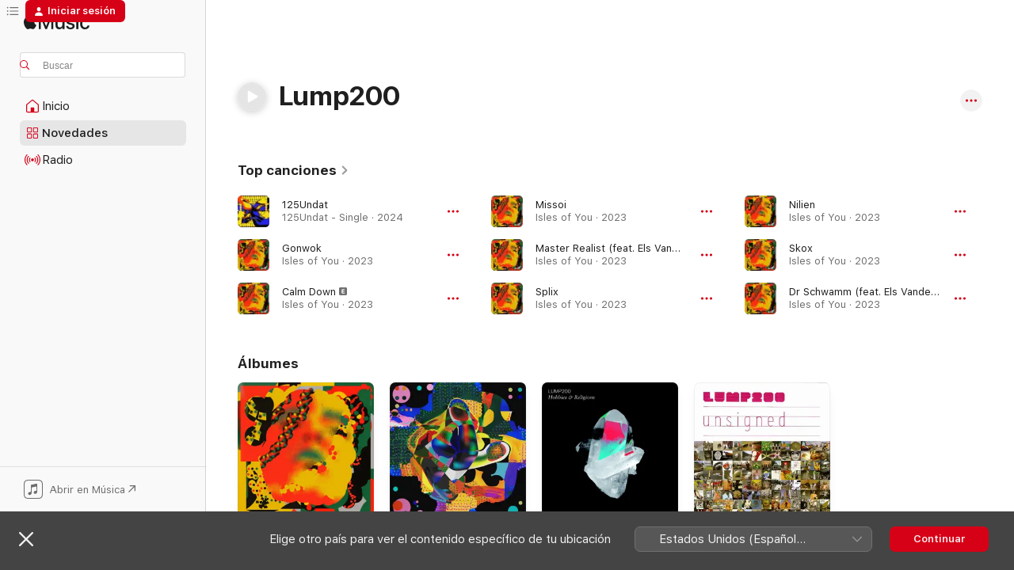

--- FILE ---
content_type: text/html
request_url: https://music.apple.com/mx/artist/lump200/269294763
body_size: 24514
content:
<!DOCTYPE html>
<html dir="ltr" lang="es-MX">
    <head>
        <!-- prettier-ignore -->
        <meta charset="utf-8">
        <!-- prettier-ignore -->
        <meta http-equiv="X-UA-Compatible" content="IE=edge">
        <!-- prettier-ignore -->
        <meta
            name="viewport"
            content="width=device-width,initial-scale=1,interactive-widget=resizes-content"
        >
        <!-- prettier-ignore -->
        <meta name="applicable-device" content="pc,mobile">
        <!-- prettier-ignore -->
        <meta name="referrer" content="strict-origin">
        <!-- prettier-ignore -->
        <link
            rel="apple-touch-icon"
            sizes="180x180"
            href="/assets/favicon/favicon-180.png"
        >
        <!-- prettier-ignore -->
        <link
            rel="icon"
            type="image/png"
            sizes="32x32"
            href="/assets/favicon/favicon-32.png"
        >
        <!-- prettier-ignore -->
        <link
            rel="icon"
            type="image/png"
            sizes="16x16"
            href="/assets/favicon/favicon-16.png"
        >
        <!-- prettier-ignore -->
        <link
            rel="mask-icon"
            href="/assets/favicon/favicon.svg"
            color="#fa233b"
        >
        <!-- prettier-ignore -->
        <link rel="manifest" href="/manifest.json">

        <title>‎Lump200 en Apple Music</title><!-- HEAD_svelte-1cypuwr_START --><link rel="preconnect" href="//www.apple.com/wss/fonts" crossorigin="anonymous"><link rel="stylesheet" href="//www.apple.com/wss/fonts?families=SF+Pro,v4%7CSF+Pro+Icons,v1&amp;display=swap" type="text/css" referrerpolicy="strict-origin-when-cross-origin"><!-- HEAD_svelte-1cypuwr_END --><!-- HEAD_svelte-eg3hvx_START -->    <meta name="description" content="Escucha música de Lump200 en Apple Music. Encuentra las mejores canciones y álbumes de Lump200, como 125Undat, Gonwok y más."> <meta name="keywords" content="escucha, Lump200, música, canciones, IDM/Experimental, apple music"> <link rel="canonical" href="https://music.apple.com/mx/artist/lump200/269294763">     <meta name="al:ios:app_store_id" content="1108187390"> <meta name="al:ios:app_name" content="Apple Music"> <meta name="apple:content_id" content="269294763"> <meta name="apple:title" content="Lump200"> <meta name="apple:description" content="Escucha música de Lump200 en Apple Music. Encuentra las mejores canciones y álbumes de Lump200, como 125Undat, Gonwok y más.">   <meta property="og:title" content="Lump200 en Apple Music"> <meta property="og:description" content="Escucha música de Lump200 en Apple Music."> <meta property="og:site_name" content="Apple Music: reproductor web"> <meta property="og:url" content="https://music.apple.com/mx/artist/lump200/269294763"> <meta property="og:image" content="https://is1-ssl.mzstatic.com/image/thumb/Music/v4/ae/e2/83/aee2831c-4f02-3531-38ed-1f386f061e26/9120045193442_cover.jpg/1200x630cw.png"> <meta property="og:image:secure_url" content="https://is1-ssl.mzstatic.com/image/thumb/Music/v4/ae/e2/83/aee2831c-4f02-3531-38ed-1f386f061e26/9120045193442_cover.jpg/1200x630cw.png"> <meta property="og:image:alt" content="Lump200 en Apple Music"> <meta property="og:image:width" content="1200"> <meta property="og:image:height" content="630"> <meta property="og:image:type" content="image/png"> <meta property="og:type" content="music.musician"> <meta property="og:locale" content="es_MX">        <meta name="twitter:title" content="Lump200 en Apple Music"> <meta name="twitter:description" content="Escucha música de Lump200 en Apple Music."> <meta name="twitter:site" content="@AppleMusic"> <meta name="twitter:image" content="https://is1-ssl.mzstatic.com/image/thumb/Music/v4/ae/e2/83/aee2831c-4f02-3531-38ed-1f386f061e26/9120045193442_cover.jpg/1200x630cw.png"> <meta name="twitter:image:alt" content="Lump200 en Apple Music"> <meta name="twitter:card" content="summary_large_image">       <!-- HTML_TAG_START -->
                <script id=schema:music-group type="application/ld+json">
                    {"@context":"http://schema.org","@type":"MusicGroup","name":"Lump200","description":"Escucha música de Lump200 en Apple Music. Encuentra las mejores canciones y álbumes de Lump200, como 125Undat, Gonwok y más.","image":"https://is1-ssl.mzstatic.com/image/thumb/Music/v4/ae/e2/83/aee2831c-4f02-3531-38ed-1f386f061e26/9120045193442_cover.jpg/486x486bb.png","genre":["IDM/Experimental"],"tracks":[{"@type":"MusicRecording","name":"125Undat","duration":"PT3M4S","url":"https://music.apple.com/mx/song/125undat/1743414041","offers":{"@type":"Offer","category":"free","price":0},"audio":{"@type":"AudioObject","potentialAction":{"@type":"ListenAction","expectsAcceptanceOf":{"@type":"Offer","category":"free"},"target":{"@type":"EntryPoint","actionPlatform":"https://music.apple.com/mx/song/125undat/1743414041"}},"name":"125Undat","contentUrl":"https://audio-ssl.itunes.apple.com/itunes-assets/AudioPreview211/v4/55/58/55/555855bb-cc96-8a6f-1571-3649b3463586/mzaf_9386590960728836026.plus.aac.ep.m4a","duration":"PT3M4S","uploadDate":"2024-06-07","thumbnailUrl":"https://is1-ssl.mzstatic.com/image/thumb/Music221/v4/7b/f8/c3/7bf8c3a6-9366-393e-1963-8b319f8f6aae/cover_4068992068732.jpg/1200x630cw.png"}},{"@type":"MusicRecording","name":"Gonwok","duration":"PT2M46S","url":"https://music.apple.com/mx/song/gonwok/1666473524","offers":{"@type":"Offer","category":"free","price":0},"audio":{"@type":"AudioObject","potentialAction":{"@type":"ListenAction","expectsAcceptanceOf":{"@type":"Offer","category":"free"},"target":{"@type":"EntryPoint","actionPlatform":"https://music.apple.com/mx/song/gonwok/1666473524"}},"name":"Gonwok","contentUrl":"https://audio-ssl.itunes.apple.com/itunes-assets/AudioPreview123/v4/aa/c3/e5/aac3e540-0ae0-bc61-8157-2666ba23188c/mzaf_10227382654132549580.plus.aac.ep.m4a","duration":"PT2M46S","uploadDate":"2023-05-12","thumbnailUrl":"https://is1-ssl.mzstatic.com/image/thumb/Music123/v4/98/87/7b/98877bb1-b6ca-6da1-dea3-4d88a7aecfb2/cover_4099885381348.jpg/1200x630cw.png"}},{"@type":"MusicRecording","name":"Calm Down","duration":"PT5M25S","url":"https://music.apple.com/mx/song/calm-down/1666473523","offers":{"@type":"Offer","category":"free","price":0},"audio":{"@type":"AudioObject","potentialAction":{"@type":"ListenAction","expectsAcceptanceOf":{"@type":"Offer","category":"free"},"target":{"@type":"EntryPoint","actionPlatform":"https://music.apple.com/mx/song/calm-down/1666473523"}},"name":"Calm Down","contentUrl":"https://audio-ssl.itunes.apple.com/itunes-assets/AudioPreview113/v4/67/c7/4e/67c74ef6-5a96-26a8-71e6-887518dd5132/mzaf_16671433080299758993.plus.aac.ep.m4a","duration":"PT5M25S","uploadDate":"2023-05-12","thumbnailUrl":"https://is1-ssl.mzstatic.com/image/thumb/Music123/v4/98/87/7b/98877bb1-b6ca-6da1-dea3-4d88a7aecfb2/cover_4099885381348.jpg/1200x630cw.png"}},{"@type":"MusicRecording","name":"Missoi","duration":"PT4M35S","url":"https://music.apple.com/mx/song/missoi/1666473522","offers":{"@type":"Offer","category":"free","price":0},"audio":{"@type":"AudioObject","potentialAction":{"@type":"ListenAction","expectsAcceptanceOf":{"@type":"Offer","category":"free"},"target":{"@type":"EntryPoint","actionPlatform":"https://music.apple.com/mx/song/missoi/1666473522"}},"name":"Missoi","contentUrl":"https://audio-ssl.itunes.apple.com/itunes-assets/AudioPreview123/v4/47/06/22/470622e4-ddff-ac3e-82b6-5b281318ded6/mzaf_508801893780248830.plus.aac.ep.m4a","duration":"PT4M35S","uploadDate":"2023-05-12","thumbnailUrl":"https://is1-ssl.mzstatic.com/image/thumb/Music123/v4/98/87/7b/98877bb1-b6ca-6da1-dea3-4d88a7aecfb2/cover_4099885381348.jpg/1200x630cw.png"}},{"@type":"MusicRecording","name":"Master Realist (feat. Els Vandeweyer)","duration":"PT3M9S","url":"https://music.apple.com/mx/song/master-realist-feat-els-vandeweyer/1666473521","offers":{"@type":"Offer","category":"free","price":0},"audio":{"@type":"AudioObject","potentialAction":{"@type":"ListenAction","expectsAcceptanceOf":{"@type":"Offer","category":"free"},"target":{"@type":"EntryPoint","actionPlatform":"https://music.apple.com/mx/song/master-realist-feat-els-vandeweyer/1666473521"}},"name":"Master Realist (feat. Els Vandeweyer)","contentUrl":"https://audio-ssl.itunes.apple.com/itunes-assets/AudioPreview113/v4/52/37/a7/5237a714-a656-599a-d8d3-4d9c55d974be/mzaf_11482247924267137747.plus.aac.ep.m4a","duration":"PT3M9S","uploadDate":"2023-05-12","thumbnailUrl":"https://is1-ssl.mzstatic.com/image/thumb/Music123/v4/98/87/7b/98877bb1-b6ca-6da1-dea3-4d88a7aecfb2/cover_4099885381348.jpg/1200x630cw.png"}},{"@type":"MusicRecording","name":"Splix","duration":"PT3M52S","url":"https://music.apple.com/mx/song/splix/1666473520","offers":{"@type":"Offer","category":"free","price":0},"audio":{"@type":"AudioObject","potentialAction":{"@type":"ListenAction","expectsAcceptanceOf":{"@type":"Offer","category":"free"},"target":{"@type":"EntryPoint","actionPlatform":"https://music.apple.com/mx/song/splix/1666473520"}},"name":"Splix","contentUrl":"https://audio-ssl.itunes.apple.com/itunes-assets/AudioPreview113/v4/93/82/e2/9382e2cd-162f-2790-f786-cb41a4bdb678/mzaf_15281011458862324167.plus.aac.ep.m4a","duration":"PT3M52S","uploadDate":"2023-05-12","thumbnailUrl":"https://is1-ssl.mzstatic.com/image/thumb/Music123/v4/98/87/7b/98877bb1-b6ca-6da1-dea3-4d88a7aecfb2/cover_4099885381348.jpg/1200x630cw.png"}},{"@type":"MusicRecording","name":"Nilien","duration":"PT4M28S","url":"https://music.apple.com/mx/song/nilien/1666473519","offers":{"@type":"Offer","category":"free","price":0},"audio":{"@type":"AudioObject","potentialAction":{"@type":"ListenAction","expectsAcceptanceOf":{"@type":"Offer","category":"free"},"target":{"@type":"EntryPoint","actionPlatform":"https://music.apple.com/mx/song/nilien/1666473519"}},"name":"Nilien","contentUrl":"https://audio-ssl.itunes.apple.com/itunes-assets/AudioPreview123/v4/d8/fb/f4/d8fbf48a-924c-d86e-ca91-979577f303f4/mzaf_12607530385048924103.plus.aac.ep.m4a","duration":"PT4M28S","uploadDate":"2023-05-12","thumbnailUrl":"https://is1-ssl.mzstatic.com/image/thumb/Music123/v4/98/87/7b/98877bb1-b6ca-6da1-dea3-4d88a7aecfb2/cover_4099885381348.jpg/1200x630cw.png"}},{"@type":"MusicRecording","name":"Skox","duration":"PT6M27S","url":"https://music.apple.com/mx/song/skox/1666473516","offers":{"@type":"Offer","category":"free","price":0},"audio":{"@type":"AudioObject","potentialAction":{"@type":"ListenAction","expectsAcceptanceOf":{"@type":"Offer","category":"free"},"target":{"@type":"EntryPoint","actionPlatform":"https://music.apple.com/mx/song/skox/1666473516"}},"name":"Skox","contentUrl":"https://audio-ssl.itunes.apple.com/itunes-assets/AudioPreview123/v4/00/f0/e0/00f0e02d-02e9-6fb5-6556-605c8345a659/mzaf_2613945259027231893.plus.aac.ep.m4a","duration":"PT6M27S","uploadDate":"2023-05-12","thumbnailUrl":"https://is1-ssl.mzstatic.com/image/thumb/Music123/v4/98/87/7b/98877bb1-b6ca-6da1-dea3-4d88a7aecfb2/cover_4099885381348.jpg/1200x630cw.png"}},{"@type":"MusicRecording","name":"Dr Schwamm (feat. Els Vandeweyer)","duration":"PT3M36S","url":"https://music.apple.com/mx/song/dr-schwamm-feat-els-vandeweyer/1666473515","offers":{"@type":"Offer","category":"free","price":0},"audio":{"@type":"AudioObject","potentialAction":{"@type":"ListenAction","expectsAcceptanceOf":{"@type":"Offer","category":"free"},"target":{"@type":"EntryPoint","actionPlatform":"https://music.apple.com/mx/song/dr-schwamm-feat-els-vandeweyer/1666473515"}},"name":"Dr Schwamm (feat. Els Vandeweyer)","contentUrl":"https://audio-ssl.itunes.apple.com/itunes-assets/AudioPreview123/v4/e2/a1/d9/e2a1d906-bf01-d544-eabd-207a21e3e7a8/mzaf_9173085403953641700.plus.aac.ep.m4a","duration":"PT3M36S","uploadDate":"2023-05-12","thumbnailUrl":"https://is1-ssl.mzstatic.com/image/thumb/Music123/v4/98/87/7b/98877bb1-b6ca-6da1-dea3-4d88a7aecfb2/cover_4099885381348.jpg/1200x630cw.png"}},{"@type":"MusicRecording","name":"Draw a Distinction","duration":"PT4M22S","url":"https://music.apple.com/mx/song/draw-a-distinction/1666473514","offers":{"@type":"Offer","category":"free","price":0},"audio":{"@type":"AudioObject","potentialAction":{"@type":"ListenAction","expectsAcceptanceOf":{"@type":"Offer","category":"free"},"target":{"@type":"EntryPoint","actionPlatform":"https://music.apple.com/mx/song/draw-a-distinction/1666473514"}},"name":"Draw a Distinction","contentUrl":"https://audio-ssl.itunes.apple.com/itunes-assets/AudioPreview123/v4/61/56/9a/61569af3-2741-fa48-6313-3df7fe1e168b/mzaf_9277750308328617461.plus.aac.ep.m4a","duration":"PT4M22S","uploadDate":"2023-05-12","thumbnailUrl":"https://is1-ssl.mzstatic.com/image/thumb/Music123/v4/98/87/7b/98877bb1-b6ca-6da1-dea3-4d88a7aecfb2/cover_4099885381348.jpg/1200x630cw.png"}},{"@type":"MusicRecording","name":"Maximouse","duration":"PT3M53S","url":"https://music.apple.com/mx/song/maximouse/1666473512","offers":{"@type":"Offer","category":"free","price":0},"audio":{"@type":"AudioObject","potentialAction":{"@type":"ListenAction","expectsAcceptanceOf":{"@type":"Offer","category":"free"},"target":{"@type":"EntryPoint","actionPlatform":"https://music.apple.com/mx/song/maximouse/1666473512"}},"name":"Maximouse","contentUrl":"https://audio-ssl.itunes.apple.com/itunes-assets/AudioPreview123/v4/90/04/05/90040505-bf15-7aba-79d9-e8c12aba26b7/mzaf_15098049839072091228.plus.aac.ep.m4a","duration":"PT3M53S","uploadDate":"2023-05-12","thumbnailUrl":"https://is1-ssl.mzstatic.com/image/thumb/Music123/v4/98/87/7b/98877bb1-b6ca-6da1-dea3-4d88a7aecfb2/cover_4099885381348.jpg/1200x630cw.png"}},{"@type":"MusicRecording","name":"Cex (feat. Els Vandeweyer)","duration":"PT3M29S","url":"https://music.apple.com/mx/song/cex-feat-els-vandeweyer/1666473517","offers":{"@type":"Offer","category":"free","price":0},"audio":{"@type":"AudioObject","potentialAction":{"@type":"ListenAction","expectsAcceptanceOf":{"@type":"Offer","category":"free"},"target":{"@type":"EntryPoint","actionPlatform":"https://music.apple.com/mx/song/cex-feat-els-vandeweyer/1666473517"}},"name":"Cex (feat. Els Vandeweyer)","contentUrl":"https://audio-ssl.itunes.apple.com/itunes-assets/AudioPreview123/v4/67/77/bd/6777bde9-5237-7b8c-1f89-b467d3353c1f/mzaf_7603196980707138663.plus.aac.ep.m4a","duration":"PT3M29S","uploadDate":"2023-04-28","thumbnailUrl":"https://is1-ssl.mzstatic.com/image/thumb/Music123/v4/98/87/7b/98877bb1-b6ca-6da1-dea3-4d88a7aecfb2/cover_4099885381348.jpg/1200x630cw.png"}},{"@type":"MusicRecording","name":"I Am the Elephant In the Room","duration":"PT4M46S","url":"https://music.apple.com/mx/song/i-am-the-elephant-in-the-room/1666473513","offers":{"@type":"Offer","category":"free","price":0},"audio":{"@type":"AudioObject","potentialAction":{"@type":"ListenAction","expectsAcceptanceOf":{"@type":"Offer","category":"free"},"target":{"@type":"EntryPoint","actionPlatform":"https://music.apple.com/mx/song/i-am-the-elephant-in-the-room/1666473513"}},"name":"I Am the Elephant In the Room","contentUrl":"https://audio-ssl.itunes.apple.com/itunes-assets/AudioPreview113/v4/8e/5e/82/8e5e82d4-7dcd-0d87-8714-592c06e3bf83/mzaf_15249206478308587171.plus.aac.ep.m4a","duration":"PT4M46S","uploadDate":"2023-02-24","thumbnailUrl":"https://is1-ssl.mzstatic.com/image/thumb/Music123/v4/98/87/7b/98877bb1-b6ca-6da1-dea3-4d88a7aecfb2/cover_4099885381348.jpg/1200x630cw.png"}},{"@type":"MusicRecording","name":"Kryptomarch (feat. Els Vandeweyer)","duration":"PT2M55S","url":"https://music.apple.com/mx/song/kryptomarch-feat-els-vandeweyer/1666473518","offers":{"@type":"Offer","category":"free","price":0},"audio":{"@type":"AudioObject","potentialAction":{"@type":"ListenAction","expectsAcceptanceOf":{"@type":"Offer","category":"free"},"target":{"@type":"EntryPoint","actionPlatform":"https://music.apple.com/mx/song/kryptomarch-feat-els-vandeweyer/1666473518"}},"name":"Kryptomarch (feat. Els Vandeweyer)","contentUrl":"https://audio-ssl.itunes.apple.com/itunes-assets/AudioPreview123/v4/93/36/5c/93365c46-b2f7-d317-9a40-d7f7544db454/mzaf_6639231097122913350.plus.aac.ep.m4a","duration":"PT2M55S","uploadDate":"2022-12-09","thumbnailUrl":"https://is1-ssl.mzstatic.com/image/thumb/Music123/v4/98/87/7b/98877bb1-b6ca-6da1-dea3-4d88a7aecfb2/cover_4099885381348.jpg/1200x630cw.png"}},{"@type":"MusicRecording","name":"Pull The Daisies","duration":"PT2M","url":"https://music.apple.com/mx/song/pull-the-daisies/1132076820","offers":{"@type":"Offer","category":"free","price":0},"audio":{"@type":"AudioObject","potentialAction":{"@type":"ListenAction","expectsAcceptanceOf":{"@type":"Offer","category":"free"},"target":{"@type":"EntryPoint","actionPlatform":"https://music.apple.com/mx/song/pull-the-daisies/1132076820"}},"name":"Pull The Daisies","contentUrl":"https://audio-ssl.itunes.apple.com/itunes-assets/AudioPreview211/v4/02/77/bf/0277bf3e-672c-6f72-0bd3-6ca8fafe7cce/mzaf_8525019106213238760.plus.aac.p.m4a","duration":"PT2M","uploadDate":"2016-11-29","thumbnailUrl":"https://is1-ssl.mzstatic.com/image/thumb/Music221/v4/09/46/77/094677d1-57aa-334b-c486-86c82e1fe78d/cover_4050215195691.jpg/1200x630cw.png"}},{"@type":"MusicRecording","name":"La Mond","duration":"PT1M31S","url":"https://music.apple.com/mx/song/la-mond/1132076819","offers":{"@type":"Offer","category":"free","price":0},"audio":{"@type":"AudioObject","potentialAction":{"@type":"ListenAction","expectsAcceptanceOf":{"@type":"Offer","category":"free"},"target":{"@type":"EntryPoint","actionPlatform":"https://music.apple.com/mx/song/la-mond/1132076819"}},"name":"La Mond","contentUrl":"https://audio-ssl.itunes.apple.com/itunes-assets/AudioPreview221/v4/a5/6a/a9/a56aa9c5-733a-a7a2-79c3-f9247d350617/mzaf_5753450956312070678.plus.aac.p.m4a","duration":"PT1M31S","uploadDate":"2016-11-29","thumbnailUrl":"https://is1-ssl.mzstatic.com/image/thumb/Music221/v4/09/46/77/094677d1-57aa-334b-c486-86c82e1fe78d/cover_4050215195691.jpg/1200x630cw.png"}},{"@type":"MusicRecording","name":"Sukuru","duration":"PT5M7S","url":"https://music.apple.com/mx/song/sukuru/1132076818","offers":{"@type":"Offer","category":"free","price":0},"audio":{"@type":"AudioObject","potentialAction":{"@type":"ListenAction","expectsAcceptanceOf":{"@type":"Offer","category":"free"},"target":{"@type":"EntryPoint","actionPlatform":"https://music.apple.com/mx/song/sukuru/1132076818"}},"name":"Sukuru","contentUrl":"https://audio-ssl.itunes.apple.com/itunes-assets/AudioPreview211/v4/80/9b/7f/809b7fc5-cfca-d5cf-116e-47a3104fae9c/mzaf_5278702863987174893.plus.aac.ep.m4a","duration":"PT5M7S","uploadDate":"2016-11-29","thumbnailUrl":"https://is1-ssl.mzstatic.com/image/thumb/Music221/v4/09/46/77/094677d1-57aa-334b-c486-86c82e1fe78d/cover_4050215195691.jpg/1200x630cw.png"}},{"@type":"MusicRecording","name":"Little Brother","duration":"PT2M48S","url":"https://music.apple.com/mx/song/little-brother/1132076815","offers":{"@type":"Offer","category":"free","price":0},"audio":{"@type":"AudioObject","potentialAction":{"@type":"ListenAction","expectsAcceptanceOf":{"@type":"Offer","category":"free"},"target":{"@type":"EntryPoint","actionPlatform":"https://music.apple.com/mx/song/little-brother/1132076815"}},"name":"Little Brother","contentUrl":"https://audio-ssl.itunes.apple.com/itunes-assets/AudioPreview211/v4/06/30/30/06303069-8d9d-2f8c-006f-fe9ad1f5ef1e/mzaf_12621473304863709916.plus.aac.ep.m4a","duration":"PT2M48S","uploadDate":"2016-11-29","thumbnailUrl":"https://is1-ssl.mzstatic.com/image/thumb/Music221/v4/09/46/77/094677d1-57aa-334b-c486-86c82e1fe78d/cover_4050215195691.jpg/1200x630cw.png"}},{"@type":"MusicRecording","name":"Mirror Mirror","duration":"PT3M1S","url":"https://music.apple.com/mx/song/mirror-mirror/1132076814","offers":{"@type":"Offer","category":"free","price":0},"audio":{"@type":"AudioObject","potentialAction":{"@type":"ListenAction","expectsAcceptanceOf":{"@type":"Offer","category":"free"},"target":{"@type":"EntryPoint","actionPlatform":"https://music.apple.com/mx/song/mirror-mirror/1132076814"}},"name":"Mirror Mirror","contentUrl":"https://audio-ssl.itunes.apple.com/itunes-assets/AudioPreview221/v4/1d/ca/a2/1dcaa29e-b773-5352-1758-8f932b2ccbf4/mzaf_12597995041475338285.plus.aac.ep.m4a","duration":"PT3M1S","uploadDate":"2016-11-29","thumbnailUrl":"https://is1-ssl.mzstatic.com/image/thumb/Music221/v4/09/46/77/094677d1-57aa-334b-c486-86c82e1fe78d/cover_4050215195691.jpg/1200x630cw.png"}},{"@type":"MusicRecording","name":"What To Do With A Kangaroo","duration":"PT1M52S","url":"https://music.apple.com/mx/song/what-to-do-with-a-kangaroo/1132076813","offers":{"@type":"Offer","category":"free","price":0},"audio":{"@type":"AudioObject","potentialAction":{"@type":"ListenAction","expectsAcceptanceOf":{"@type":"Offer","category":"free"},"target":{"@type":"EntryPoint","actionPlatform":"https://music.apple.com/mx/song/what-to-do-with-a-kangaroo/1132076813"}},"name":"What To Do With A Kangaroo","contentUrl":"https://audio-ssl.itunes.apple.com/itunes-assets/AudioPreview221/v4/d3/53/cf/d353cf91-6c01-4442-f25d-cbc90363c6a8/mzaf_11510866392323721573.plus.aac.p.m4a","duration":"PT1M52S","uploadDate":"2016-11-29","thumbnailUrl":"https://is1-ssl.mzstatic.com/image/thumb/Music221/v4/09/46/77/094677d1-57aa-334b-c486-86c82e1fe78d/cover_4050215195691.jpg/1200x630cw.png"}},{"@type":"MusicRecording","name":"I Don't Know What You Must","duration":"PT2M17S","url":"https://music.apple.com/mx/song/i-dont-know-what-you-must/1132076812","offers":{"@type":"Offer","category":"free","price":0},"audio":{"@type":"AudioObject","potentialAction":{"@type":"ListenAction","expectsAcceptanceOf":{"@type":"Offer","category":"free"},"target":{"@type":"EntryPoint","actionPlatform":"https://music.apple.com/mx/song/i-dont-know-what-you-must/1132076812"}},"name":"I Don't Know What You Must","contentUrl":"https://audio-ssl.itunes.apple.com/itunes-assets/AudioPreview211/v4/4a/74/52/4a745273-59a6-c469-9841-e6147239073f/mzaf_14769175083462737880.plus.aac.p.m4a","duration":"PT2M17S","uploadDate":"2016-11-29","thumbnailUrl":"https://is1-ssl.mzstatic.com/image/thumb/Music221/v4/09/46/77/094677d1-57aa-334b-c486-86c82e1fe78d/cover_4050215195691.jpg/1200x630cw.png"}},{"@type":"MusicRecording","name":"To All Lovers","duration":"PT2M6S","url":"https://music.apple.com/mx/song/to-all-lovers/1132076811","offers":{"@type":"Offer","category":"free","price":0},"audio":{"@type":"AudioObject","potentialAction":{"@type":"ListenAction","expectsAcceptanceOf":{"@type":"Offer","category":"free"},"target":{"@type":"EntryPoint","actionPlatform":"https://music.apple.com/mx/song/to-all-lovers/1132076811"}},"name":"To All Lovers","contentUrl":"https://audio-ssl.itunes.apple.com/itunes-assets/AudioPreview211/v4/11/fb/01/11fb0137-c5aa-612c-708c-9d71eb2c2c38/mzaf_6948959016847829902.plus.aac.p.m4a","duration":"PT2M6S","uploadDate":"2016-11-29","thumbnailUrl":"https://is1-ssl.mzstatic.com/image/thumb/Music221/v4/09/46/77/094677d1-57aa-334b-c486-86c82e1fe78d/cover_4050215195691.jpg/1200x630cw.png"}},{"@type":"MusicRecording","name":"Attachment Boy","duration":"PT3M13S","url":"https://music.apple.com/mx/song/attachment-boy/1132076810","offers":{"@type":"Offer","category":"free","price":0},"audio":{"@type":"AudioObject","potentialAction":{"@type":"ListenAction","expectsAcceptanceOf":{"@type":"Offer","category":"free"},"target":{"@type":"EntryPoint","actionPlatform":"https://music.apple.com/mx/song/attachment-boy/1132076810"}},"name":"Attachment Boy","contentUrl":"https://audio-ssl.itunes.apple.com/itunes-assets/AudioPreview211/v4/a8/c9/40/a8c940ec-6e65-6792-5037-ece9c7983079/mzaf_5851346114837981802.plus.aac.ep.m4a","duration":"PT3M13S","uploadDate":"2016-11-29","thumbnailUrl":"https://is1-ssl.mzstatic.com/image/thumb/Music221/v4/09/46/77/094677d1-57aa-334b-c486-86c82e1fe78d/cover_4050215195691.jpg/1200x630cw.png"}},{"@type":"MusicRecording","name":"Stone 25","duration":"PT3M24S","url":"https://music.apple.com/mx/song/stone-25/1132076807","offers":{"@type":"Offer","category":"free","price":0},"audio":{"@type":"AudioObject","potentialAction":{"@type":"ListenAction","expectsAcceptanceOf":{"@type":"Offer","category":"free"},"target":{"@type":"EntryPoint","actionPlatform":"https://music.apple.com/mx/song/stone-25/1132076807"}},"name":"Stone 25","contentUrl":"https://audio-ssl.itunes.apple.com/itunes-assets/AudioPreview211/v4/8d/6e/d3/8d6ed315-86ab-3876-03e5-289e79d194ab/mzaf_7505976135151932626.plus.aac.ep.m4a","duration":"PT3M24S","uploadDate":"2016-11-29","thumbnailUrl":"https://is1-ssl.mzstatic.com/image/thumb/Music221/v4/09/46/77/094677d1-57aa-334b-c486-86c82e1fe78d/cover_4050215195691.jpg/1200x630cw.png"}}],"albums":[{"@type":"MusicAlbum","image":"https://is1-ssl.mzstatic.com/image/thumb/Music123/v4/98/87/7b/98877bb1-b6ca-6da1-dea3-4d88a7aecfb2/cover_4099885381348.jpg/486x486bb.png","url":"https://music.apple.com/mx/album/isles-of-you/1666473511","name":"Isles of You","byArtist":{"@type":"MusicGroup","url":"https://music.apple.com/mx/artist/lump200/269294763","name":"Lump200"}},{"@type":"MusicAlbum","image":"https://is1-ssl.mzstatic.com/image/thumb/Music221/v4/09/46/77/094677d1-57aa-334b-c486-86c82e1fe78d/cover_4050215195691.jpg/486x486bb.png","url":"https://music.apple.com/mx/album/before-the-moon/1132076664","name":"Before The Moon","byArtist":{"@type":"MusicGroup","url":"https://music.apple.com/mx/artist/lump200/269294763","name":"Lump200"}},{"@type":"MusicAlbum","image":"https://is1-ssl.mzstatic.com/image/thumb/Music/v4/ae/e2/83/aee2831c-4f02-3531-38ed-1f386f061e26/9120045193442_cover.jpg/486x486bb.png","url":"https://music.apple.com/mx/album/hobbies-religions/595387242","name":"Hobbies & Religions","byArtist":{"@type":"MusicGroup","url":"https://music.apple.com/mx/artist/lump200/269294763","name":"Lump200"}},{"@type":"MusicAlbum","image":"https://is1-ssl.mzstatic.com/image/thumb/Music/ec/ef/8a/mzi.eztktmsy.jpg/486x486bb.png","url":"https://music.apple.com/mx/album/unsigned/286097043","name":"Unsigned","byArtist":{"@type":"MusicGroup","url":"https://music.apple.com/mx/artist/lump200/269294763","name":"Lump200"}}],"url":"https://music.apple.com/mx/artist/lump200/269294763","potentialAction":{"@type":"ListenAction","expectsAcceptanceOf":{"@type":"Offer","category":"free"},"target":{"@type":"EntryPoint","actionPlatform":"https://music.apple.com/mx/artist/lump200/269294763"}}}
                </script>
                <!-- HTML_TAG_END -->    <!-- HEAD_svelte-eg3hvx_END -->
      <script type="module" crossorigin src="/assets/index~8a6f659a1b.js"></script>
      <link rel="stylesheet" href="/assets/index~99bed3cf08.css">
      <script type="module">import.meta.url;import("_").catch(()=>1);async function* g(){};window.__vite_is_modern_browser=true;</script>
      <script type="module">!function(){if(window.__vite_is_modern_browser)return;console.warn("vite: loading legacy chunks, syntax error above and the same error below should be ignored");var e=document.getElementById("vite-legacy-polyfill"),n=document.createElement("script");n.src=e.src,n.onload=function(){System.import(document.getElementById('vite-legacy-entry').getAttribute('data-src'))},document.body.appendChild(n)}();</script>
    </head>
    <body>
        <script src="/assets/focus-visible/focus-visible.min.js"></script>
        
        <script
            async
            src="/includes/js-cdn/musickit/v3/amp/musickit.js"
        ></script>
        <script
            type="module"
            async
            src="/includes/js-cdn/musickit/v3/components/musickit-components/musickit-components.esm.js"
        ></script>
        <script
            nomodule
            async
            src="/includes/js-cdn/musickit/v3/components/musickit-components/musickit-components.js"
        ></script>
        <svg style="display: none" xmlns="http://www.w3.org/2000/svg">
            <symbol id="play-circle-fill" viewBox="0 0 60 60">
                <path
                    class="icon-circle-fill__circle"
                    fill="var(--iconCircleFillBG, transparent)"
                    d="M30 60c16.411 0 30-13.617 30-30C60 13.588 46.382 0 29.971 0 13.588 0 .001 13.588.001 30c0 16.383 13.617 30 30 30Z"
                />
                <path
                    fill="var(--iconFillArrow, var(--keyColor, black))"
                    d="M24.411 41.853c-1.41.853-3.028.177-3.028-1.294V19.47c0-1.44 1.735-2.058 3.028-1.294l17.265 10.235a1.89 1.89 0 0 1 0 3.265L24.411 41.853Z"
                />
            </symbol>
        </svg>
        <div class="body-container">
              <div class="app-container svelte-t3vj1e" data-testid="app-container">   <div class="header svelte-rjjbqs" data-testid="header"><nav data-testid="navigation" class="navigation svelte-13li0vp"><div class="navigation__header svelte-13li0vp"><div data-testid="logo" class="logo svelte-1o7dz8w"> <a aria-label="Apple Music" role="img" href="https://music.apple.com/mx/home" class="svelte-1o7dz8w"><svg height="20" viewBox="0 0 83 20" width="83" xmlns="http://www.w3.org/2000/svg" class="logo" aria-hidden="true"><path d="M34.752 19.746V6.243h-.088l-5.433 13.503h-2.074L21.711 6.243h-.087v13.503h-2.548V1.399h3.235l5.833 14.621h.1l5.82-14.62h3.248v18.347h-2.56zm16.649 0h-2.586v-2.263h-.062c-.725 1.602-2.061 2.504-4.072 2.504-2.86 0-4.61-1.894-4.61-4.958V6.37h2.698v8.125c0 2.034.95 3.127 2.81 3.127 1.95 0 3.124-1.373 3.124-3.458V6.37H51.4v13.376zm7.394-13.618c3.06 0 5.046 1.73 5.134 4.196h-2.536c-.15-1.296-1.087-2.11-2.598-2.11-1.462 0-2.436.724-2.436 1.793 0 .839.6 1.41 2.023 1.741l2.136.496c2.686.636 3.71 1.704 3.71 3.636 0 2.442-2.236 4.12-5.333 4.12-3.285 0-5.26-1.64-5.509-4.183h2.673c.25 1.398 1.187 2.085 2.836 2.085 1.623 0 2.623-.687 2.623-1.78 0-.865-.487-1.373-1.924-1.704l-2.136-.508c-2.498-.585-3.735-1.806-3.735-3.75 0-2.391 2.049-4.032 5.072-4.032zM66.1 2.836c0-.878.7-1.577 1.561-1.577.862 0 1.55.7 1.55 1.577 0 .864-.688 1.576-1.55 1.576a1.573 1.573 0 0 1-1.56-1.576zm.212 3.534h2.698v13.376h-2.698zm14.089 4.603c-.275-1.424-1.324-2.556-3.085-2.556-2.086 0-3.46 1.767-3.46 4.64 0 2.938 1.386 4.642 3.485 4.642 1.66 0 2.748-.928 3.06-2.48H83C82.713 18.067 80.477 20 77.317 20c-3.76 0-6.208-2.62-6.208-6.942 0-4.247 2.448-6.93 6.183-6.93 3.385 0 5.446 2.213 5.683 4.845h-2.573zM10.824 3.189c-.698.834-1.805 1.496-2.913 1.398-.145-1.128.41-2.33 1.036-3.065C9.644.662 10.848.05 11.835 0c.121 1.178-.336 2.33-1.01 3.19zm.999 1.619c.624.049 2.425.244 3.578 1.98-.096.074-2.137 1.272-2.113 3.79.024 3.01 2.593 4.012 2.617 4.037-.024.074-.407 1.419-1.344 2.812-.817 1.224-1.657 2.422-3.002 2.447-1.297.024-1.73-.783-3.218-.783-1.489 0-1.97.758-3.194.807-1.297.048-2.28-1.297-3.097-2.52C.368 14.908-.904 10.408.825 7.375c.84-1.516 2.377-2.47 4.034-2.495 1.273-.023 2.45.857 3.218.857.769 0 2.137-1.027 3.746-.93z"></path></svg></a>   </div> <div class="search-input-wrapper svelte-nrtdem" data-testid="search-input"><div data-testid="amp-search-input" aria-controls="search-suggestions" aria-expanded="false" aria-haspopup="listbox" aria-owns="search-suggestions" class="search-input-container svelte-rg26q6" tabindex="-1" role=""><div class="flex-container svelte-rg26q6"><form id="search-input-form" class="svelte-rg26q6"><svg height="16" width="16" viewBox="0 0 16 16" class="search-svg" aria-hidden="true"><path d="M11.87 10.835c.018.015.035.03.051.047l3.864 3.863a.735.735 0 1 1-1.04 1.04l-3.863-3.864a.744.744 0 0 1-.047-.051 6.667 6.667 0 1 1 1.035-1.035zM6.667 12a5.333 5.333 0 1 0 0-10.667 5.333 5.333 0 0 0 0 10.667z"></path></svg> <input aria-autocomplete="list" aria-multiline="false" aria-controls="search-suggestions" aria-label="Search" placeholder="Buscar" spellcheck="false" autocomplete="off" autocorrect="off" autocapitalize="off" type="text" inputmode="search" class="search-input__text-field svelte-rg26q6" data-testid="search-input__text-field"></form> </div> <div data-testid="search-scope-bar"></div>   </div> </div></div> <div data-testid="navigation-content" class="navigation__content svelte-13li0vp" id="navigation" aria-hidden="false"><div class="navigation__scrollable-container svelte-13li0vp"><div data-testid="navigation-items-primary" class="navigation-items navigation-items--primary svelte-ng61m8"> <ul class="navigation-items__list svelte-ng61m8">  <li class="navigation-item navigation-item__home svelte-1a5yt87" aria-selected="false" data-testid="navigation-item"> <a href="https://music.apple.com/mx/home" class="navigation-item__link svelte-1a5yt87" role="button" data-testid="home" aria-pressed="false"><div class="navigation-item__content svelte-zhx7t9"> <span class="navigation-item__icon svelte-zhx7t9"> <svg width="24" height="24" viewBox="0 0 24 24" xmlns="http://www.w3.org/2000/svg" aria-hidden="true"><path d="M5.93 20.16a1.94 1.94 0 0 1-1.43-.502c-.334-.335-.502-.794-.502-1.393v-7.142c0-.362.062-.688.177-.953.123-.264.326-.529.6-.75l6.145-5.157c.176-.141.344-.247.52-.318.176-.07.362-.105.564-.105.194 0 .388.035.565.105.176.07.352.177.52.318l6.146 5.158c.273.23.467.476.59.75.124.264.177.59.177.96v7.134c0 .59-.159 1.058-.503 1.393-.335.335-.811.503-1.428.503H5.929Zm12.14-1.172c.221 0 .406-.07.547-.212a.688.688 0 0 0 .22-.511v-7.142c0-.177-.026-.344-.087-.459a.97.97 0 0 0-.265-.353l-6.154-5.149a.756.756 0 0 0-.177-.115.37.37 0 0 0-.15-.035.37.37 0 0 0-.158.035l-.177.115-6.145 5.15a.982.982 0 0 0-.274.352 1.13 1.13 0 0 0-.088.468v7.133c0 .203.08.379.23.511a.744.744 0 0 0 .546.212h12.133Zm-8.323-4.7c0-.176.062-.326.177-.432a.6.6 0 0 1 .423-.159h3.315c.176 0 .326.053.432.16s.159.255.159.431v4.973H9.756v-4.973Z"></path></svg> </span> <span class="navigation-item__label svelte-zhx7t9"> Inicio </span> </div></a>  </li>  <li class="navigation-item navigation-item__new svelte-1a5yt87" aria-selected="false" data-testid="navigation-item"> <a href="https://music.apple.com/mx/new" class="navigation-item__link svelte-1a5yt87" role="button" data-testid="new" aria-pressed="false"><div class="navigation-item__content svelte-zhx7t9"> <span class="navigation-item__icon svelte-zhx7t9"> <svg height="24" viewBox="0 0 24 24" width="24" aria-hidden="true"><path d="M9.92 11.354c.966 0 1.453-.487 1.453-1.49v-3.4c0-1.004-.487-1.483-1.453-1.483H6.452C5.487 4.981 5 5.46 5 6.464v3.4c0 1.003.487 1.49 1.452 1.49zm7.628 0c.965 0 1.452-.487 1.452-1.49v-3.4c0-1.004-.487-1.483-1.452-1.483h-3.46c-.974 0-1.46.479-1.46 1.483v3.4c0 1.003.486 1.49 1.46 1.49zm-7.65-1.073h-3.43c-.266 0-.396-.137-.396-.418v-3.4c0-.273.13-.41.396-.41h3.43c.265 0 .402.137.402.41v3.4c0 .281-.137.418-.403.418zm7.634 0h-3.43c-.273 0-.402-.137-.402-.418v-3.4c0-.273.129-.41.403-.41h3.43c.265 0 .395.137.395.41v3.4c0 .281-.13.418-.396.418zm-7.612 8.7c.966 0 1.453-.48 1.453-1.483v-3.407c0-.996-.487-1.483-1.453-1.483H6.452c-.965 0-1.452.487-1.452 1.483v3.407c0 1.004.487 1.483 1.452 1.483zm7.628 0c.965 0 1.452-.48 1.452-1.483v-3.407c0-.996-.487-1.483-1.452-1.483h-3.46c-.974 0-1.46.487-1.46 1.483v3.407c0 1.004.486 1.483 1.46 1.483zm-7.65-1.072h-3.43c-.266 0-.396-.137-.396-.41v-3.4c0-.282.13-.418.396-.418h3.43c.265 0 .402.136.402.418v3.4c0 .273-.137.41-.403.41zm7.634 0h-3.43c-.273 0-.402-.137-.402-.41v-3.4c0-.282.129-.418.403-.418h3.43c.265 0 .395.136.395.418v3.4c0 .273-.13.41-.396.41z" fill-opacity=".95"></path></svg> </span> <span class="navigation-item__label svelte-zhx7t9"> Novedades </span> </div></a>  </li>  <li class="navigation-item navigation-item__radio svelte-1a5yt87" aria-selected="false" data-testid="navigation-item"> <a href="https://music.apple.com/mx/radio" class="navigation-item__link svelte-1a5yt87" role="button" data-testid="radio" aria-pressed="false"><div class="navigation-item__content svelte-zhx7t9"> <span class="navigation-item__icon svelte-zhx7t9"> <svg width="24" height="24" viewBox="0 0 24 24" xmlns="http://www.w3.org/2000/svg" aria-hidden="true"><path d="M19.359 18.57C21.033 16.818 22 14.461 22 11.89s-.967-4.93-2.641-6.68c-.276-.292-.653-.26-.868-.023-.222.246-.176.591.085.868 1.466 1.535 2.272 3.593 2.272 5.835 0 2.241-.806 4.3-2.272 5.835-.261.268-.307.621-.085.86.215.245.592.276.868-.016zm-13.85.014c.222-.238.176-.59-.085-.86-1.474-1.535-2.272-3.593-2.272-5.834 0-2.242.798-4.3 2.272-5.835.261-.277.307-.622.085-.868-.215-.238-.592-.269-.868.023C2.967 6.96 2 9.318 2 11.89s.967 4.929 2.641 6.68c.276.29.653.26.868.014zm1.957-1.873c.223-.253.162-.583-.1-.867-.951-1.068-1.473-2.45-1.473-3.954 0-1.505.522-2.887 1.474-3.954.26-.284.322-.614.1-.876-.23-.26-.622-.26-.891.039-1.175 1.274-1.827 2.963-1.827 4.79 0 1.82.652 3.517 1.827 4.784.269.3.66.307.89.038zm9.958-.038c1.175-1.267 1.827-2.964 1.827-4.783 0-1.828-.652-3.517-1.827-4.791-.269-.3-.66-.3-.89-.039-.23.262-.162.592.092.876.96 1.067 1.481 2.449 1.481 3.954 0 1.504-.522 2.886-1.481 3.954-.254.284-.323.614-.092.867.23.269.621.261.89-.038zm-8.061-1.966c.23-.26.13-.568-.092-.883-.415-.522-.63-1.197-.63-1.934 0-.737.215-1.413.63-1.943.222-.307.322-.614.092-.875s-.653-.261-.906.054a4.385 4.385 0 0 0-.968 2.764 4.38 4.38 0 0 0 .968 2.756c.253.322.675.322.906.061zm6.18-.061a4.38 4.38 0 0 0 .968-2.756 4.385 4.385 0 0 0-.968-2.764c-.253-.315-.675-.315-.906-.054-.23.261-.138.568.092.875.415.53.63 1.206.63 1.943 0 .737-.215 1.412-.63 1.934-.23.315-.322.622-.092.883s.653.261.906-.061zm-3.547-.967c.96 0 1.789-.814 1.789-1.797s-.83-1.789-1.789-1.789c-.96 0-1.781.806-1.781 1.789 0 .983.821 1.797 1.781 1.797z"></path></svg> </span> <span class="navigation-item__label svelte-zhx7t9"> Radio </span> </div></a>  </li>  <li class="navigation-item navigation-item__search svelte-1a5yt87" aria-selected="false" data-testid="navigation-item"> <a href="https://music.apple.com/mx/search" class="navigation-item__link svelte-1a5yt87" role="button" data-testid="search" aria-pressed="false"><div class="navigation-item__content svelte-zhx7t9"> <span class="navigation-item__icon svelte-zhx7t9"> <svg height="24" viewBox="0 0 24 24" width="24" aria-hidden="true"><path d="M17.979 18.553c.476 0 .813-.366.813-.835a.807.807 0 0 0-.235-.586l-3.45-3.457a5.61 5.61 0 0 0 1.158-3.413c0-3.098-2.535-5.633-5.633-5.633C7.542 4.63 5 7.156 5 10.262c0 3.098 2.534 5.632 5.632 5.632a5.614 5.614 0 0 0 3.274-1.055l3.472 3.472a.835.835 0 0 0 .6.242zm-7.347-3.875c-2.417 0-4.416-2-4.416-4.416 0-2.417 2-4.417 4.416-4.417 2.417 0 4.417 2 4.417 4.417s-2 4.416-4.417 4.416z" fill-opacity=".95"></path></svg> </span> <span class="navigation-item__label svelte-zhx7t9"> Buscar </span> </div></a>  </li></ul> </div>   </div> <div class="navigation__native-cta"><div slot="native-cta"><div data-testid="native-cta" class="native-cta svelte-6xh86f  native-cta--authenticated"><button class="native-cta__button svelte-6xh86f" data-testid="native-cta-button"><span class="native-cta__app-icon svelte-6xh86f"><svg width="24" height="24" xmlns="http://www.w3.org/2000/svg" xml:space="preserve" style="fill-rule:evenodd;clip-rule:evenodd;stroke-linejoin:round;stroke-miterlimit:2" viewBox="0 0 24 24" slot="app-icon" aria-hidden="true"><path d="M22.567 1.496C21.448.393 19.956.045 17.293.045H6.566c-2.508 0-4.028.376-5.12 1.465C.344 2.601 0 4.09 0 6.611v10.727c0 2.695.33 4.18 1.432 5.257 1.106 1.103 2.595 1.45 5.275 1.45h10.586c2.663 0 4.169-.347 5.274-1.45C23.656 21.504 24 20.033 24 17.338V6.752c0-2.694-.344-4.179-1.433-5.256Zm.411 4.9v11.299c0 1.898-.338 3.286-1.188 4.137-.851.864-2.256 1.191-4.141 1.191H6.35c-1.884 0-3.303-.341-4.154-1.191-.85-.851-1.174-2.239-1.174-4.137V6.54c0-2.014.324-3.445 1.16-4.295.851-.864 2.312-1.177 4.313-1.177h11.154c1.885 0 3.29.341 4.141 1.191.864.85 1.188 2.239 1.188 4.137Z" style="fill-rule:nonzero"></path><path d="M7.413 19.255c.987 0 2.48-.728 2.48-2.672v-6.385c0-.35.063-.428.378-.494l5.298-1.095c.351-.067.534.025.534.333l.035 4.286c0 .337-.182.586-.53.652l-1.014.228c-1.361.3-2.007.923-2.007 1.937 0 1.017.79 1.748 1.926 1.748.986 0 2.444-.679 2.444-2.64V5.654c0-.636-.279-.821-1.016-.66L9.646 6.298c-.448.091-.674.329-.674.699l.035 7.697c0 .336-.148.546-.446.613l-1.067.21c-1.329.266-1.986.93-1.986 1.993 0 1.017.786 1.745 1.905 1.745Z" style="fill-rule:nonzero"></path></svg></span> <span class="native-cta__label svelte-6xh86f">Abrir en Música</span> <span class="native-cta__arrow svelte-6xh86f"><svg height="16" width="16" viewBox="0 0 16 16" class="native-cta-action" aria-hidden="true"><path d="M1.559 16 13.795 3.764v8.962H16V0H3.274v2.205h8.962L0 14.441 1.559 16z"></path></svg></span></button> </div>  </div></div></div> </nav> </div>  <div class="player-bar player-bar__floating-player svelte-1rr9v04" data-testid="player-bar" aria-label="Controles de música" aria-hidden="false">   </div>   <div id="scrollable-page" class="scrollable-page svelte-mt0bfj" data-main-content data-testid="main-section" aria-hidden="false"><main data-testid="main" class="svelte-bzjlhs"><div class="content-container svelte-bzjlhs" data-testid="content-container"><div class="search-input-wrapper svelte-nrtdem" data-testid="search-input"><div data-testid="amp-search-input" aria-controls="search-suggestions" aria-expanded="false" aria-haspopup="listbox" aria-owns="search-suggestions" class="search-input-container svelte-rg26q6" tabindex="-1" role=""><div class="flex-container svelte-rg26q6"><form id="search-input-form" class="svelte-rg26q6"><svg height="16" width="16" viewBox="0 0 16 16" class="search-svg" aria-hidden="true"><path d="M11.87 10.835c.018.015.035.03.051.047l3.864 3.863a.735.735 0 1 1-1.04 1.04l-3.863-3.864a.744.744 0 0 1-.047-.051 6.667 6.667 0 1 1 1.035-1.035zM6.667 12a5.333 5.333 0 1 0 0-10.667 5.333 5.333 0 0 0 0 10.667z"></path></svg> <input value="" aria-autocomplete="list" aria-multiline="false" aria-controls="search-suggestions" aria-label="Search" placeholder="Buscar" spellcheck="false" autocomplete="off" autocorrect="off" autocapitalize="off" type="text" inputmode="search" class="search-input__text-field svelte-rg26q6" data-testid="search-input__text-field"></form> </div> <div data-testid="search-scope-bar"> </div>   </div> </div>      <div class="section svelte-wa5vzl" data-testid="section-container" aria-label="Destacado"> <div class="section-content svelte-wa5vzl" data-testid="section-content"> <div data-testid="artist-detail-header" class="artist-header svelte-1xfsgte    artist-header--no-artwork" style=""> <div class="artist-header__name-container svelte-1xfsgte"> <h1 data-testid="artist-header-name" class="artist-header__name svelte-1xfsgte">Lump200</h1>  <span class="artist-header__play-button svelte-1xfsgte"><button aria-label="Reproducir" class="play-button svelte-19j07e7 play-button--platter    is-stand-alone    is-filled" data-testid="play-button"><svg aria-hidden="true" class="icon play-svg" data-testid="play-icon" iconState="play"><use href="#play-circle-fill"></use></svg> </button></span>   <span class="artist-header__context-menu svelte-1xfsgte"><amp-contextual-menu-button config="[object Object]" class="svelte-1sn4kz"> <span aria-label="MÁS" class="more-button svelte-1sn4kz more-button--platter  more-button--material" data-testid="more-button" slot="trigger-content"><svg width="28" height="28" viewBox="0 0 28 28" class="glyph" xmlns="http://www.w3.org/2000/svg"><circle fill="var(--iconCircleFill, transparent)" cx="14" cy="14" r="14"></circle><path fill="var(--iconEllipsisFill, white)" d="M10.105 14c0-.87-.687-1.55-1.564-1.55-.862 0-1.557.695-1.557 1.55 0 .848.695 1.55 1.557 1.55.855 0 1.564-.702 1.564-1.55zm5.437 0c0-.87-.68-1.55-1.542-1.55A1.55 1.55 0 0012.45 14c0 .848.695 1.55 1.55 1.55.848 0 1.542-.702 1.542-1.55zm5.474 0c0-.87-.687-1.55-1.557-1.55-.87 0-1.564.695-1.564 1.55 0 .848.694 1.55 1.564 1.55.848 0 1.557-.702 1.557-1.55z"></path></svg></span> </amp-contextual-menu-button></span></div> </div></div>   </div><div class="section svelte-wa5vzl" data-testid="section-container"> <div class="section-content svelte-wa5vzl" data-testid="section-content"> <div class="spacer-wrapper svelte-14fis98"></div></div>   </div><div class="section svelte-wa5vzl" data-testid="section-container" aria-label="Top canciones"> <div class="section-content svelte-wa5vzl" data-testid="section-content"><div class="header svelte-rnrb59">  <div class="header-title-wrapper svelte-rnrb59">   <h2 class="title svelte-rnrb59 title-link" data-testid="header-title"><button type="button" class="title__button svelte-rnrb59" role="link" tabindex="0"><span class="dir-wrapper" dir="auto">Top canciones</span> <svg class="chevron" xmlns="http://www.w3.org/2000/svg" viewBox="0 0 64 64" aria-hidden="true"><path d="M19.817 61.863c1.48 0 2.672-.515 3.702-1.546l24.243-23.63c1.352-1.385 1.996-2.737 2.028-4.443 0-1.674-.644-3.09-2.028-4.443L23.519 4.138c-1.03-.998-2.253-1.513-3.702-1.513-2.994 0-5.409 2.382-5.409 5.344 0 1.481.612 2.833 1.739 3.96l20.99 20.347-20.99 20.283c-1.127 1.126-1.739 2.478-1.739 3.96 0 2.93 2.415 5.344 5.409 5.344Z"></path></svg></button></h2> </div>   </div>   <div class="svelte-1dd7dqt shelf"><section data-testid="shelf-component" class="shelf-grid shelf-grid--onhover svelte-12rmzef" style="
            --grid-max-content-xsmall: 270px; --grid-column-gap-xsmall: 10px; --grid-row-gap-xsmall: 0px; --grid-small: 2; --grid-column-gap-small: 20px; --grid-row-gap-small: 0px; --grid-medium: 3; --grid-column-gap-medium: 20px; --grid-row-gap-medium: 0px; --grid-large: 4; --grid-column-gap-large: 20px; --grid-row-gap-large: 0px; --grid-xlarge: 4; --grid-column-gap-xlarge: 20px; --grid-row-gap-xlarge: 0px;
            --grid-type: TrackLockupsShelf;
            --grid-rows: 3;
            --standard-lockup-shadow-offset: 15px;
            
        "> <div class="shelf-grid__body svelte-12rmzef" data-testid="shelf-body">   <button disabled aria-label="Página anterior" type="button" class="shelf-grid-nav__arrow shelf-grid-nav__arrow--left svelte-1xmivhv" data-testid="shelf-button-left" style="--offset: 0px;"><svg viewBox="0 0 9 31" xmlns="http://www.w3.org/2000/svg"><path d="M5.275 29.46a1.61 1.61 0 0 0 1.456 1.077c1.018 0 1.772-.737 1.772-1.737 0-.526-.277-1.186-.449-1.62l-4.68-11.912L8.05 3.363c.172-.442.45-1.116.45-1.625A1.702 1.702 0 0 0 6.728.002a1.603 1.603 0 0 0-1.456 1.09L.675 12.774c-.301.775-.677 1.744-.677 2.495 0 .754.376 1.705.677 2.498L5.272 29.46Z"></path></svg></button> <ul slot="shelf-content" class="shelf-grid__list shelf-grid__list--grid-type-TrackLockupsShelf shelf-grid__list--grid-rows-3 svelte-12rmzef" role="list" tabindex="-1" data-testid="shelf-item-list">   <li class="shelf-grid__list-item svelte-12rmzef" data-index="0" aria-hidden="true"><div class="svelte-12rmzef"><div class="track-lockup svelte-qokdbs    is-link" data-testid="track-lockup" role="listitem" aria-label="125Undat y De Lump200"><div class="track-lockup__artwork-wrapper svelte-qokdbs" data-testid="track-lockup-artwork"><div data-testid="artwork-component" class="artwork-component artwork-component--aspect-ratio artwork-component--orientation-square svelte-uduhys        artwork-component--has-borders" style="
            --artwork-bg-color: #edb10e;
            --aspect-ratio: 1;
            --placeholder-bg-color: #edb10e;
       ">   <picture class="svelte-uduhys"><source sizes="48px" srcset="https://is1-ssl.mzstatic.com/image/thumb/Music221/v4/7b/f8/c3/7bf8c3a6-9366-393e-1963-8b319f8f6aae/cover_4068992068732.jpg/48x48bb.webp 48w,https://is1-ssl.mzstatic.com/image/thumb/Music221/v4/7b/f8/c3/7bf8c3a6-9366-393e-1963-8b319f8f6aae/cover_4068992068732.jpg/96x96bb.webp 96w" type="image/webp"> <source sizes="48px" srcset="https://is1-ssl.mzstatic.com/image/thumb/Music221/v4/7b/f8/c3/7bf8c3a6-9366-393e-1963-8b319f8f6aae/cover_4068992068732.jpg/48x48bb-60.jpg 48w,https://is1-ssl.mzstatic.com/image/thumb/Music221/v4/7b/f8/c3/7bf8c3a6-9366-393e-1963-8b319f8f6aae/cover_4068992068732.jpg/96x96bb-60.jpg 96w" type="image/jpeg"> <img alt="" class="artwork-component__contents artwork-component__image svelte-uduhys" loading="lazy" src="/assets/artwork/1x1.gif" role="presentation" decoding="async" width="48" height="48" fetchpriority="auto" style="opacity: 1;"></picture> </div> <div class="track-lockup__play-button-wrapper svelte-qokdbs">  <div class="interactive-play-button svelte-a72zjx"><button aria-label="Reproducir" class="play-button svelte-19j07e7   play-button--standard" data-testid="play-button"><svg width="16" height="16" viewBox="0 0 16 16" xmlns="http://www.w3.org/2000/svg" class="icon play-svg" data-testid="play-icon" aria-hidden="true" iconState="play"><path fill="var(--nonPlatterIconFill, var(--keyColor, black))" d="m4.4 15.14 10.386-6.096c.842-.459.794-1.64 0-2.097L4.401.85c-.87-.53-2-.12-2 .82v12.625c0 .966 1.06 1.4 2 .844z"></path></svg> </button> </div></div></div>  <ul class="track-lockup__content svelte-qokdbs"> <li class="track-lockup__title svelte-qokdbs" data-testid="track-lockup-title"><div class="track-lockup__clamp-wrapper svelte-qokdbs"> <a data-testid="click-action" class="click-action svelte-c0t0j2" href="#" aria-label="125Undat y De Lump200">125Undat</a></div>   </li> <li class="track-lockup__subtitle svelte-qokdbs"><div class="track-lockup__clamp-wrapper svelte-qokdbs"> <span data-testid="track-lockup-subtitle"> <span>125Undat - Single · 2024</span></span></div></li> </ul> <div class="track-lockup__context-menu svelte-qokdbs"> <div class="cloud-buttons svelte-u0auos" data-testid="cloud-buttons">  <amp-contextual-menu-button config="[object Object]" class="svelte-1sn4kz"> <span aria-label="MÁS" class="more-button svelte-1sn4kz  more-button--non-platter" data-testid="more-button" slot="trigger-content"><svg width="28" height="28" viewBox="0 0 28 28" class="glyph" xmlns="http://www.w3.org/2000/svg"><circle fill="var(--iconCircleFill, transparent)" cx="14" cy="14" r="14"></circle><path fill="var(--iconEllipsisFill, white)" d="M10.105 14c0-.87-.687-1.55-1.564-1.55-.862 0-1.557.695-1.557 1.55 0 .848.695 1.55 1.557 1.55.855 0 1.564-.702 1.564-1.55zm5.437 0c0-.87-.68-1.55-1.542-1.55A1.55 1.55 0 0012.45 14c0 .848.695 1.55 1.55 1.55.848 0 1.542-.702 1.542-1.55zm5.474 0c0-.87-.687-1.55-1.557-1.55-.87 0-1.564.695-1.564 1.55 0 .848.694 1.55 1.564 1.55.848 0 1.557-.702 1.557-1.55z"></path></svg></span> </amp-contextual-menu-button></div> </div> </div> </div></li>   <li class="shelf-grid__list-item svelte-12rmzef" data-index="1" aria-hidden="true"><div class="svelte-12rmzef"><div class="track-lockup svelte-qokdbs    is-link" data-testid="track-lockup" role="listitem" aria-label="Gonwok y De Lump200"><div class="track-lockup__artwork-wrapper svelte-qokdbs" data-testid="track-lockup-artwork"><div data-testid="artwork-component" class="artwork-component artwork-component--aspect-ratio artwork-component--orientation-square svelte-uduhys        artwork-component--has-borders" style="
            --artwork-bg-color: #ef2e16;
            --aspect-ratio: 1;
            --placeholder-bg-color: #ef2e16;
       ">   <picture class="svelte-uduhys"><source sizes="48px" srcset="https://is1-ssl.mzstatic.com/image/thumb/Music123/v4/98/87/7b/98877bb1-b6ca-6da1-dea3-4d88a7aecfb2/cover_4099885381348.jpg/48x48bb.webp 48w,https://is1-ssl.mzstatic.com/image/thumb/Music123/v4/98/87/7b/98877bb1-b6ca-6da1-dea3-4d88a7aecfb2/cover_4099885381348.jpg/96x96bb.webp 96w" type="image/webp"> <source sizes="48px" srcset="https://is1-ssl.mzstatic.com/image/thumb/Music123/v4/98/87/7b/98877bb1-b6ca-6da1-dea3-4d88a7aecfb2/cover_4099885381348.jpg/48x48bb-60.jpg 48w,https://is1-ssl.mzstatic.com/image/thumb/Music123/v4/98/87/7b/98877bb1-b6ca-6da1-dea3-4d88a7aecfb2/cover_4099885381348.jpg/96x96bb-60.jpg 96w" type="image/jpeg"> <img alt="" class="artwork-component__contents artwork-component__image svelte-uduhys" loading="lazy" src="/assets/artwork/1x1.gif" role="presentation" decoding="async" width="48" height="48" fetchpriority="auto" style="opacity: 1;"></picture> </div> <div class="track-lockup__play-button-wrapper svelte-qokdbs">  <div class="interactive-play-button svelte-a72zjx"><button aria-label="Reproducir" class="play-button svelte-19j07e7   play-button--standard" data-testid="play-button"><svg width="16" height="16" viewBox="0 0 16 16" xmlns="http://www.w3.org/2000/svg" class="icon play-svg" data-testid="play-icon" aria-hidden="true" iconState="play"><path fill="var(--nonPlatterIconFill, var(--keyColor, black))" d="m4.4 15.14 10.386-6.096c.842-.459.794-1.64 0-2.097L4.401.85c-.87-.53-2-.12-2 .82v12.625c0 .966 1.06 1.4 2 .844z"></path></svg> </button> </div></div></div>  <ul class="track-lockup__content svelte-qokdbs"> <li class="track-lockup__title svelte-qokdbs" data-testid="track-lockup-title"><div class="track-lockup__clamp-wrapper svelte-qokdbs"> <a data-testid="click-action" class="click-action svelte-c0t0j2" href="#" aria-label="Gonwok y De Lump200">Gonwok</a></div>   </li> <li class="track-lockup__subtitle svelte-qokdbs"><div class="track-lockup__clamp-wrapper svelte-qokdbs"> <span data-testid="track-lockup-subtitle"> <span>Isles of You · 2023</span></span></div></li> </ul> <div class="track-lockup__context-menu svelte-qokdbs"> <div class="cloud-buttons svelte-u0auos" data-testid="cloud-buttons">  <amp-contextual-menu-button config="[object Object]" class="svelte-1sn4kz"> <span aria-label="MÁS" class="more-button svelte-1sn4kz  more-button--non-platter" data-testid="more-button" slot="trigger-content"><svg width="28" height="28" viewBox="0 0 28 28" class="glyph" xmlns="http://www.w3.org/2000/svg"><circle fill="var(--iconCircleFill, transparent)" cx="14" cy="14" r="14"></circle><path fill="var(--iconEllipsisFill, white)" d="M10.105 14c0-.87-.687-1.55-1.564-1.55-.862 0-1.557.695-1.557 1.55 0 .848.695 1.55 1.557 1.55.855 0 1.564-.702 1.564-1.55zm5.437 0c0-.87-.68-1.55-1.542-1.55A1.55 1.55 0 0012.45 14c0 .848.695 1.55 1.55 1.55.848 0 1.542-.702 1.542-1.55zm5.474 0c0-.87-.687-1.55-1.557-1.55-.87 0-1.564.695-1.564 1.55 0 .848.694 1.55 1.564 1.55.848 0 1.557-.702 1.557-1.55z"></path></svg></span> </amp-contextual-menu-button></div> </div> </div> </div></li>   <li class="shelf-grid__list-item svelte-12rmzef" data-index="2" aria-hidden="true"><div class="svelte-12rmzef"><div class="track-lockup svelte-qokdbs    is-link" data-testid="track-lockup" role="listitem" aria-label="Explícita: Calm Down y De Lump200"><div class="track-lockup__artwork-wrapper svelte-qokdbs" data-testid="track-lockup-artwork"><div data-testid="artwork-component" class="artwork-component artwork-component--aspect-ratio artwork-component--orientation-square svelte-uduhys        artwork-component--has-borders" style="
            --artwork-bg-color: #ef2e16;
            --aspect-ratio: 1;
            --placeholder-bg-color: #ef2e16;
       ">   <picture class="svelte-uduhys"><source sizes="48px" srcset="https://is1-ssl.mzstatic.com/image/thumb/Music123/v4/98/87/7b/98877bb1-b6ca-6da1-dea3-4d88a7aecfb2/cover_4099885381348.jpg/48x48bb.webp 48w,https://is1-ssl.mzstatic.com/image/thumb/Music123/v4/98/87/7b/98877bb1-b6ca-6da1-dea3-4d88a7aecfb2/cover_4099885381348.jpg/96x96bb.webp 96w" type="image/webp"> <source sizes="48px" srcset="https://is1-ssl.mzstatic.com/image/thumb/Music123/v4/98/87/7b/98877bb1-b6ca-6da1-dea3-4d88a7aecfb2/cover_4099885381348.jpg/48x48bb-60.jpg 48w,https://is1-ssl.mzstatic.com/image/thumb/Music123/v4/98/87/7b/98877bb1-b6ca-6da1-dea3-4d88a7aecfb2/cover_4099885381348.jpg/96x96bb-60.jpg 96w" type="image/jpeg"> <img alt="" class="artwork-component__contents artwork-component__image svelte-uduhys" loading="lazy" src="/assets/artwork/1x1.gif" role="presentation" decoding="async" width="48" height="48" fetchpriority="auto" style="opacity: 1;"></picture> </div> <div class="track-lockup__play-button-wrapper svelte-qokdbs">  <div class="interactive-play-button svelte-a72zjx"><button aria-label="Explícita y Reproducir" class="play-button svelte-19j07e7   play-button--standard" data-testid="play-button"><svg width="16" height="16" viewBox="0 0 16 16" xmlns="http://www.w3.org/2000/svg" class="icon play-svg" data-testid="play-icon" aria-hidden="true" iconState="play"><path fill="var(--nonPlatterIconFill, var(--keyColor, black))" d="m4.4 15.14 10.386-6.096c.842-.459.794-1.64 0-2.097L4.401.85c-.87-.53-2-.12-2 .82v12.625c0 .966 1.06 1.4 2 .844z"></path></svg> </button> </div></div></div>  <ul class="track-lockup__content svelte-qokdbs"> <li class="track-lockup__title svelte-qokdbs" data-testid="track-lockup-title"><div class="track-lockup__clamp-wrapper svelte-qokdbs"> <a data-testid="click-action" class="click-action svelte-c0t0j2" href="#" aria-label="Explícita: Calm Down y De Lump200">Calm Down</a></div>    <span data-testid="explicit-badge" class="explicit svelte-iojijn" role="presentation"><svg viewBox="0 0 9 9" width="9" height="9" aria-hidden="true"><path d="M3.9 7h1.9c.4 0 .7-.2.7-.5s-.3-.4-.7-.4H4.1V4.9h1.5c.4 0 .7-.1.7-.4 0-.3-.3-.5-.7-.5H4.1V2.9h1.7c.4 0 .7-.2.7-.5 0-.2-.3-.4-.7-.4H3.9c-.6 0-.9.3-.9.7v3.7c0 .3.3.6.9.6zM1.6 0h5.8C8.5 0 9 .5 9 1.6v5.9C9 8.5 8.5 9 7.4 9H1.6C.5 9 0 8.5 0 7.4V1.6C0 .5.5 0 1.6 0z"></path></svg> </span></li> <li class="track-lockup__subtitle svelte-qokdbs"><div class="track-lockup__clamp-wrapper svelte-qokdbs"> <span data-testid="track-lockup-subtitle"> <span>Isles of You · 2023</span></span></div></li> </ul> <div class="track-lockup__context-menu svelte-qokdbs"> <div class="cloud-buttons svelte-u0auos" data-testid="cloud-buttons">  <amp-contextual-menu-button config="[object Object]" class="svelte-1sn4kz"> <span aria-label="MÁS" class="more-button svelte-1sn4kz  more-button--non-platter" data-testid="more-button" slot="trigger-content"><svg width="28" height="28" viewBox="0 0 28 28" class="glyph" xmlns="http://www.w3.org/2000/svg"><circle fill="var(--iconCircleFill, transparent)" cx="14" cy="14" r="14"></circle><path fill="var(--iconEllipsisFill, white)" d="M10.105 14c0-.87-.687-1.55-1.564-1.55-.862 0-1.557.695-1.557 1.55 0 .848.695 1.55 1.557 1.55.855 0 1.564-.702 1.564-1.55zm5.437 0c0-.87-.68-1.55-1.542-1.55A1.55 1.55 0 0012.45 14c0 .848.695 1.55 1.55 1.55.848 0 1.542-.702 1.542-1.55zm5.474 0c0-.87-.687-1.55-1.557-1.55-.87 0-1.564.695-1.564 1.55 0 .848.694 1.55 1.564 1.55.848 0 1.557-.702 1.557-1.55z"></path></svg></span> </amp-contextual-menu-button></div> </div> </div> </div></li>   <li class="shelf-grid__list-item svelte-12rmzef" data-index="3" aria-hidden="true"><div class="svelte-12rmzef"><div class="track-lockup svelte-qokdbs    is-link" data-testid="track-lockup" role="listitem" aria-label="Missoi y De Lump200"><div class="track-lockup__artwork-wrapper svelte-qokdbs" data-testid="track-lockup-artwork"><div data-testid="artwork-component" class="artwork-component artwork-component--aspect-ratio artwork-component--orientation-square svelte-uduhys        artwork-component--has-borders" style="
            --artwork-bg-color: #ef2e16;
            --aspect-ratio: 1;
            --placeholder-bg-color: #ef2e16;
       ">   <picture class="svelte-uduhys"><source sizes="48px" srcset="https://is1-ssl.mzstatic.com/image/thumb/Music123/v4/98/87/7b/98877bb1-b6ca-6da1-dea3-4d88a7aecfb2/cover_4099885381348.jpg/48x48bb.webp 48w,https://is1-ssl.mzstatic.com/image/thumb/Music123/v4/98/87/7b/98877bb1-b6ca-6da1-dea3-4d88a7aecfb2/cover_4099885381348.jpg/96x96bb.webp 96w" type="image/webp"> <source sizes="48px" srcset="https://is1-ssl.mzstatic.com/image/thumb/Music123/v4/98/87/7b/98877bb1-b6ca-6da1-dea3-4d88a7aecfb2/cover_4099885381348.jpg/48x48bb-60.jpg 48w,https://is1-ssl.mzstatic.com/image/thumb/Music123/v4/98/87/7b/98877bb1-b6ca-6da1-dea3-4d88a7aecfb2/cover_4099885381348.jpg/96x96bb-60.jpg 96w" type="image/jpeg"> <img alt="" class="artwork-component__contents artwork-component__image svelte-uduhys" loading="lazy" src="/assets/artwork/1x1.gif" role="presentation" decoding="async" width="48" height="48" fetchpriority="auto" style="opacity: 1;"></picture> </div> <div class="track-lockup__play-button-wrapper svelte-qokdbs">  <div class="interactive-play-button svelte-a72zjx"><button aria-label="Reproducir" class="play-button svelte-19j07e7   play-button--standard" data-testid="play-button"><svg width="16" height="16" viewBox="0 0 16 16" xmlns="http://www.w3.org/2000/svg" class="icon play-svg" data-testid="play-icon" aria-hidden="true" iconState="play"><path fill="var(--nonPlatterIconFill, var(--keyColor, black))" d="m4.4 15.14 10.386-6.096c.842-.459.794-1.64 0-2.097L4.401.85c-.87-.53-2-.12-2 .82v12.625c0 .966 1.06 1.4 2 .844z"></path></svg> </button> </div></div></div>  <ul class="track-lockup__content svelte-qokdbs"> <li class="track-lockup__title svelte-qokdbs" data-testid="track-lockup-title"><div class="track-lockup__clamp-wrapper svelte-qokdbs"> <a data-testid="click-action" class="click-action svelte-c0t0j2" href="#" aria-label="Missoi y De Lump200">Missoi</a></div>   </li> <li class="track-lockup__subtitle svelte-qokdbs"><div class="track-lockup__clamp-wrapper svelte-qokdbs"> <span data-testid="track-lockup-subtitle"> <span>Isles of You · 2023</span></span></div></li> </ul> <div class="track-lockup__context-menu svelte-qokdbs"> <div class="cloud-buttons svelte-u0auos" data-testid="cloud-buttons">  <amp-contextual-menu-button config="[object Object]" class="svelte-1sn4kz"> <span aria-label="MÁS" class="more-button svelte-1sn4kz  more-button--non-platter" data-testid="more-button" slot="trigger-content"><svg width="28" height="28" viewBox="0 0 28 28" class="glyph" xmlns="http://www.w3.org/2000/svg"><circle fill="var(--iconCircleFill, transparent)" cx="14" cy="14" r="14"></circle><path fill="var(--iconEllipsisFill, white)" d="M10.105 14c0-.87-.687-1.55-1.564-1.55-.862 0-1.557.695-1.557 1.55 0 .848.695 1.55 1.557 1.55.855 0 1.564-.702 1.564-1.55zm5.437 0c0-.87-.68-1.55-1.542-1.55A1.55 1.55 0 0012.45 14c0 .848.695 1.55 1.55 1.55.848 0 1.542-.702 1.542-1.55zm5.474 0c0-.87-.687-1.55-1.557-1.55-.87 0-1.564.695-1.564 1.55 0 .848.694 1.55 1.564 1.55.848 0 1.557-.702 1.557-1.55z"></path></svg></span> </amp-contextual-menu-button></div> </div> </div> </div></li>   <li class="shelf-grid__list-item svelte-12rmzef" data-index="4" aria-hidden="true"><div class="svelte-12rmzef"><div class="track-lockup svelte-qokdbs    is-link" data-testid="track-lockup" role="listitem" aria-label="Master Realist (feat. Els Vandeweyer) y De Lump200"><div class="track-lockup__artwork-wrapper svelte-qokdbs" data-testid="track-lockup-artwork"><div data-testid="artwork-component" class="artwork-component artwork-component--aspect-ratio artwork-component--orientation-square svelte-uduhys        artwork-component--has-borders" style="
            --artwork-bg-color: #ef2e16;
            --aspect-ratio: 1;
            --placeholder-bg-color: #ef2e16;
       ">   <picture class="svelte-uduhys"><source sizes="48px" srcset="https://is1-ssl.mzstatic.com/image/thumb/Music123/v4/98/87/7b/98877bb1-b6ca-6da1-dea3-4d88a7aecfb2/cover_4099885381348.jpg/48x48bb.webp 48w,https://is1-ssl.mzstatic.com/image/thumb/Music123/v4/98/87/7b/98877bb1-b6ca-6da1-dea3-4d88a7aecfb2/cover_4099885381348.jpg/96x96bb.webp 96w" type="image/webp"> <source sizes="48px" srcset="https://is1-ssl.mzstatic.com/image/thumb/Music123/v4/98/87/7b/98877bb1-b6ca-6da1-dea3-4d88a7aecfb2/cover_4099885381348.jpg/48x48bb-60.jpg 48w,https://is1-ssl.mzstatic.com/image/thumb/Music123/v4/98/87/7b/98877bb1-b6ca-6da1-dea3-4d88a7aecfb2/cover_4099885381348.jpg/96x96bb-60.jpg 96w" type="image/jpeg"> <img alt="" class="artwork-component__contents artwork-component__image svelte-uduhys" loading="lazy" src="/assets/artwork/1x1.gif" role="presentation" decoding="async" width="48" height="48" fetchpriority="auto" style="opacity: 1;"></picture> </div> <div class="track-lockup__play-button-wrapper svelte-qokdbs">  <div class="interactive-play-button svelte-a72zjx"><button aria-label="Reproducir" class="play-button svelte-19j07e7   play-button--standard" data-testid="play-button"><svg width="16" height="16" viewBox="0 0 16 16" xmlns="http://www.w3.org/2000/svg" class="icon play-svg" data-testid="play-icon" aria-hidden="true" iconState="play"><path fill="var(--nonPlatterIconFill, var(--keyColor, black))" d="m4.4 15.14 10.386-6.096c.842-.459.794-1.64 0-2.097L4.401.85c-.87-.53-2-.12-2 .82v12.625c0 .966 1.06 1.4 2 .844z"></path></svg> </button> </div></div></div>  <ul class="track-lockup__content svelte-qokdbs"> <li class="track-lockup__title svelte-qokdbs" data-testid="track-lockup-title"><div class="track-lockup__clamp-wrapper svelte-qokdbs"> <a data-testid="click-action" class="click-action svelte-c0t0j2" href="#" aria-label="Master Realist (feat. Els Vandeweyer) y De Lump200">Master Realist (feat. Els Vandeweyer)</a></div>   </li> <li class="track-lockup__subtitle svelte-qokdbs"><div class="track-lockup__clamp-wrapper svelte-qokdbs"> <span data-testid="track-lockup-subtitle"> <span>Isles of You · 2023</span></span></div></li> </ul> <div class="track-lockup__context-menu svelte-qokdbs"> <div class="cloud-buttons svelte-u0auos" data-testid="cloud-buttons">  <amp-contextual-menu-button config="[object Object]" class="svelte-1sn4kz"> <span aria-label="MÁS" class="more-button svelte-1sn4kz  more-button--non-platter" data-testid="more-button" slot="trigger-content"><svg width="28" height="28" viewBox="0 0 28 28" class="glyph" xmlns="http://www.w3.org/2000/svg"><circle fill="var(--iconCircleFill, transparent)" cx="14" cy="14" r="14"></circle><path fill="var(--iconEllipsisFill, white)" d="M10.105 14c0-.87-.687-1.55-1.564-1.55-.862 0-1.557.695-1.557 1.55 0 .848.695 1.55 1.557 1.55.855 0 1.564-.702 1.564-1.55zm5.437 0c0-.87-.68-1.55-1.542-1.55A1.55 1.55 0 0012.45 14c0 .848.695 1.55 1.55 1.55.848 0 1.542-.702 1.542-1.55zm5.474 0c0-.87-.687-1.55-1.557-1.55-.87 0-1.564.695-1.564 1.55 0 .848.694 1.55 1.564 1.55.848 0 1.557-.702 1.557-1.55z"></path></svg></span> </amp-contextual-menu-button></div> </div> </div> </div></li>   <li class="shelf-grid__list-item svelte-12rmzef" data-index="5" aria-hidden="true"><div class="svelte-12rmzef"><div class="track-lockup svelte-qokdbs    is-link" data-testid="track-lockup" role="listitem" aria-label="Splix y De Lump200"><div class="track-lockup__artwork-wrapper svelte-qokdbs" data-testid="track-lockup-artwork"><div data-testid="artwork-component" class="artwork-component artwork-component--aspect-ratio artwork-component--orientation-square svelte-uduhys        artwork-component--has-borders" style="
            --artwork-bg-color: #ef2e16;
            --aspect-ratio: 1;
            --placeholder-bg-color: #ef2e16;
       ">   <picture class="svelte-uduhys"><source sizes="48px" srcset="https://is1-ssl.mzstatic.com/image/thumb/Music123/v4/98/87/7b/98877bb1-b6ca-6da1-dea3-4d88a7aecfb2/cover_4099885381348.jpg/48x48bb.webp 48w,https://is1-ssl.mzstatic.com/image/thumb/Music123/v4/98/87/7b/98877bb1-b6ca-6da1-dea3-4d88a7aecfb2/cover_4099885381348.jpg/96x96bb.webp 96w" type="image/webp"> <source sizes="48px" srcset="https://is1-ssl.mzstatic.com/image/thumb/Music123/v4/98/87/7b/98877bb1-b6ca-6da1-dea3-4d88a7aecfb2/cover_4099885381348.jpg/48x48bb-60.jpg 48w,https://is1-ssl.mzstatic.com/image/thumb/Music123/v4/98/87/7b/98877bb1-b6ca-6da1-dea3-4d88a7aecfb2/cover_4099885381348.jpg/96x96bb-60.jpg 96w" type="image/jpeg"> <img alt="" class="artwork-component__contents artwork-component__image svelte-uduhys" loading="lazy" src="/assets/artwork/1x1.gif" role="presentation" decoding="async" width="48" height="48" fetchpriority="auto" style="opacity: 1;"></picture> </div> <div class="track-lockup__play-button-wrapper svelte-qokdbs">  <div class="interactive-play-button svelte-a72zjx"><button aria-label="Reproducir" class="play-button svelte-19j07e7   play-button--standard" data-testid="play-button"><svg width="16" height="16" viewBox="0 0 16 16" xmlns="http://www.w3.org/2000/svg" class="icon play-svg" data-testid="play-icon" aria-hidden="true" iconState="play"><path fill="var(--nonPlatterIconFill, var(--keyColor, black))" d="m4.4 15.14 10.386-6.096c.842-.459.794-1.64 0-2.097L4.401.85c-.87-.53-2-.12-2 .82v12.625c0 .966 1.06 1.4 2 .844z"></path></svg> </button> </div></div></div>  <ul class="track-lockup__content svelte-qokdbs"> <li class="track-lockup__title svelte-qokdbs" data-testid="track-lockup-title"><div class="track-lockup__clamp-wrapper svelte-qokdbs"> <a data-testid="click-action" class="click-action svelte-c0t0j2" href="#" aria-label="Splix y De Lump200">Splix</a></div>   </li> <li class="track-lockup__subtitle svelte-qokdbs"><div class="track-lockup__clamp-wrapper svelte-qokdbs"> <span data-testid="track-lockup-subtitle"> <span>Isles of You · 2023</span></span></div></li> </ul> <div class="track-lockup__context-menu svelte-qokdbs"> <div class="cloud-buttons svelte-u0auos" data-testid="cloud-buttons">  <amp-contextual-menu-button config="[object Object]" class="svelte-1sn4kz"> <span aria-label="MÁS" class="more-button svelte-1sn4kz  more-button--non-platter" data-testid="more-button" slot="trigger-content"><svg width="28" height="28" viewBox="0 0 28 28" class="glyph" xmlns="http://www.w3.org/2000/svg"><circle fill="var(--iconCircleFill, transparent)" cx="14" cy="14" r="14"></circle><path fill="var(--iconEllipsisFill, white)" d="M10.105 14c0-.87-.687-1.55-1.564-1.55-.862 0-1.557.695-1.557 1.55 0 .848.695 1.55 1.557 1.55.855 0 1.564-.702 1.564-1.55zm5.437 0c0-.87-.68-1.55-1.542-1.55A1.55 1.55 0 0012.45 14c0 .848.695 1.55 1.55 1.55.848 0 1.542-.702 1.542-1.55zm5.474 0c0-.87-.687-1.55-1.557-1.55-.87 0-1.564.695-1.564 1.55 0 .848.694 1.55 1.564 1.55.848 0 1.557-.702 1.557-1.55z"></path></svg></span> </amp-contextual-menu-button></div> </div> </div> </div></li>   <li class="shelf-grid__list-item svelte-12rmzef" data-index="6" aria-hidden="true"><div class="svelte-12rmzef"><div class="track-lockup svelte-qokdbs    is-link" data-testid="track-lockup" role="listitem" aria-label="Nilien y De Lump200"><div class="track-lockup__artwork-wrapper svelte-qokdbs" data-testid="track-lockup-artwork"><div data-testid="artwork-component" class="artwork-component artwork-component--aspect-ratio artwork-component--orientation-square svelte-uduhys        artwork-component--has-borders" style="
            --artwork-bg-color: #ef2e16;
            --aspect-ratio: 1;
            --placeholder-bg-color: #ef2e16;
       ">   <picture class="svelte-uduhys"><source sizes="48px" srcset="https://is1-ssl.mzstatic.com/image/thumb/Music123/v4/98/87/7b/98877bb1-b6ca-6da1-dea3-4d88a7aecfb2/cover_4099885381348.jpg/48x48bb.webp 48w,https://is1-ssl.mzstatic.com/image/thumb/Music123/v4/98/87/7b/98877bb1-b6ca-6da1-dea3-4d88a7aecfb2/cover_4099885381348.jpg/96x96bb.webp 96w" type="image/webp"> <source sizes="48px" srcset="https://is1-ssl.mzstatic.com/image/thumb/Music123/v4/98/87/7b/98877bb1-b6ca-6da1-dea3-4d88a7aecfb2/cover_4099885381348.jpg/48x48bb-60.jpg 48w,https://is1-ssl.mzstatic.com/image/thumb/Music123/v4/98/87/7b/98877bb1-b6ca-6da1-dea3-4d88a7aecfb2/cover_4099885381348.jpg/96x96bb-60.jpg 96w" type="image/jpeg"> <img alt="" class="artwork-component__contents artwork-component__image svelte-uduhys" loading="lazy" src="/assets/artwork/1x1.gif" role="presentation" decoding="async" width="48" height="48" fetchpriority="auto" style="opacity: 1;"></picture> </div> <div class="track-lockup__play-button-wrapper svelte-qokdbs">  <div class="interactive-play-button svelte-a72zjx"><button aria-label="Reproducir" class="play-button svelte-19j07e7   play-button--standard" data-testid="play-button"><svg width="16" height="16" viewBox="0 0 16 16" xmlns="http://www.w3.org/2000/svg" class="icon play-svg" data-testid="play-icon" aria-hidden="true" iconState="play"><path fill="var(--nonPlatterIconFill, var(--keyColor, black))" d="m4.4 15.14 10.386-6.096c.842-.459.794-1.64 0-2.097L4.401.85c-.87-.53-2-.12-2 .82v12.625c0 .966 1.06 1.4 2 .844z"></path></svg> </button> </div></div></div>  <ul class="track-lockup__content svelte-qokdbs"> <li class="track-lockup__title svelte-qokdbs" data-testid="track-lockup-title"><div class="track-lockup__clamp-wrapper svelte-qokdbs"> <a data-testid="click-action" class="click-action svelte-c0t0j2" href="#" aria-label="Nilien y De Lump200">Nilien</a></div>   </li> <li class="track-lockup__subtitle svelte-qokdbs"><div class="track-lockup__clamp-wrapper svelte-qokdbs"> <span data-testid="track-lockup-subtitle"> <span>Isles of You · 2023</span></span></div></li> </ul> <div class="track-lockup__context-menu svelte-qokdbs"> <div class="cloud-buttons svelte-u0auos" data-testid="cloud-buttons">  <amp-contextual-menu-button config="[object Object]" class="svelte-1sn4kz"> <span aria-label="MÁS" class="more-button svelte-1sn4kz  more-button--non-platter" data-testid="more-button" slot="trigger-content"><svg width="28" height="28" viewBox="0 0 28 28" class="glyph" xmlns="http://www.w3.org/2000/svg"><circle fill="var(--iconCircleFill, transparent)" cx="14" cy="14" r="14"></circle><path fill="var(--iconEllipsisFill, white)" d="M10.105 14c0-.87-.687-1.55-1.564-1.55-.862 0-1.557.695-1.557 1.55 0 .848.695 1.55 1.557 1.55.855 0 1.564-.702 1.564-1.55zm5.437 0c0-.87-.68-1.55-1.542-1.55A1.55 1.55 0 0012.45 14c0 .848.695 1.55 1.55 1.55.848 0 1.542-.702 1.542-1.55zm5.474 0c0-.87-.687-1.55-1.557-1.55-.87 0-1.564.695-1.564 1.55 0 .848.694 1.55 1.564 1.55.848 0 1.557-.702 1.557-1.55z"></path></svg></span> </amp-contextual-menu-button></div> </div> </div> </div></li>   <li class="shelf-grid__list-item svelte-12rmzef" data-index="7" aria-hidden="true"><div class="svelte-12rmzef"><div class="track-lockup svelte-qokdbs    is-link" data-testid="track-lockup" role="listitem" aria-label="Skox y De Lump200"><div class="track-lockup__artwork-wrapper svelte-qokdbs" data-testid="track-lockup-artwork"><div data-testid="artwork-component" class="artwork-component artwork-component--aspect-ratio artwork-component--orientation-square svelte-uduhys        artwork-component--has-borders" style="
            --artwork-bg-color: #ef2e16;
            --aspect-ratio: 1;
            --placeholder-bg-color: #ef2e16;
       ">   <picture class="svelte-uduhys"><source sizes="48px" srcset="https://is1-ssl.mzstatic.com/image/thumb/Music123/v4/98/87/7b/98877bb1-b6ca-6da1-dea3-4d88a7aecfb2/cover_4099885381348.jpg/48x48bb.webp 48w,https://is1-ssl.mzstatic.com/image/thumb/Music123/v4/98/87/7b/98877bb1-b6ca-6da1-dea3-4d88a7aecfb2/cover_4099885381348.jpg/96x96bb.webp 96w" type="image/webp"> <source sizes="48px" srcset="https://is1-ssl.mzstatic.com/image/thumb/Music123/v4/98/87/7b/98877bb1-b6ca-6da1-dea3-4d88a7aecfb2/cover_4099885381348.jpg/48x48bb-60.jpg 48w,https://is1-ssl.mzstatic.com/image/thumb/Music123/v4/98/87/7b/98877bb1-b6ca-6da1-dea3-4d88a7aecfb2/cover_4099885381348.jpg/96x96bb-60.jpg 96w" type="image/jpeg"> <img alt="" class="artwork-component__contents artwork-component__image svelte-uduhys" loading="lazy" src="/assets/artwork/1x1.gif" role="presentation" decoding="async" width="48" height="48" fetchpriority="auto" style="opacity: 1;"></picture> </div> <div class="track-lockup__play-button-wrapper svelte-qokdbs">  <div class="interactive-play-button svelte-a72zjx"><button aria-label="Reproducir" class="play-button svelte-19j07e7   play-button--standard" data-testid="play-button"><svg width="16" height="16" viewBox="0 0 16 16" xmlns="http://www.w3.org/2000/svg" class="icon play-svg" data-testid="play-icon" aria-hidden="true" iconState="play"><path fill="var(--nonPlatterIconFill, var(--keyColor, black))" d="m4.4 15.14 10.386-6.096c.842-.459.794-1.64 0-2.097L4.401.85c-.87-.53-2-.12-2 .82v12.625c0 .966 1.06 1.4 2 .844z"></path></svg> </button> </div></div></div>  <ul class="track-lockup__content svelte-qokdbs"> <li class="track-lockup__title svelte-qokdbs" data-testid="track-lockup-title"><div class="track-lockup__clamp-wrapper svelte-qokdbs"> <a data-testid="click-action" class="click-action svelte-c0t0j2" href="#" aria-label="Skox y De Lump200">Skox</a></div>   </li> <li class="track-lockup__subtitle svelte-qokdbs"><div class="track-lockup__clamp-wrapper svelte-qokdbs"> <span data-testid="track-lockup-subtitle"> <span>Isles of You · 2023</span></span></div></li> </ul> <div class="track-lockup__context-menu svelte-qokdbs"> <div class="cloud-buttons svelte-u0auos" data-testid="cloud-buttons">  <amp-contextual-menu-button config="[object Object]" class="svelte-1sn4kz"> <span aria-label="MÁS" class="more-button svelte-1sn4kz  more-button--non-platter" data-testid="more-button" slot="trigger-content"><svg width="28" height="28" viewBox="0 0 28 28" class="glyph" xmlns="http://www.w3.org/2000/svg"><circle fill="var(--iconCircleFill, transparent)" cx="14" cy="14" r="14"></circle><path fill="var(--iconEllipsisFill, white)" d="M10.105 14c0-.87-.687-1.55-1.564-1.55-.862 0-1.557.695-1.557 1.55 0 .848.695 1.55 1.557 1.55.855 0 1.564-.702 1.564-1.55zm5.437 0c0-.87-.68-1.55-1.542-1.55A1.55 1.55 0 0012.45 14c0 .848.695 1.55 1.55 1.55.848 0 1.542-.702 1.542-1.55zm5.474 0c0-.87-.687-1.55-1.557-1.55-.87 0-1.564.695-1.564 1.55 0 .848.694 1.55 1.564 1.55.848 0 1.557-.702 1.557-1.55z"></path></svg></span> </amp-contextual-menu-button></div> </div> </div> </div></li>   <li class="shelf-grid__list-item svelte-12rmzef" data-index="8" aria-hidden="true"><div class="svelte-12rmzef"><div class="track-lockup svelte-qokdbs    is-link" data-testid="track-lockup" role="listitem" aria-label="Dr Schwamm (feat. Els Vandeweyer) y De Lump200"><div class="track-lockup__artwork-wrapper svelte-qokdbs" data-testid="track-lockup-artwork"><div data-testid="artwork-component" class="artwork-component artwork-component--aspect-ratio artwork-component--orientation-square svelte-uduhys        artwork-component--has-borders" style="
            --artwork-bg-color: #ef2e16;
            --aspect-ratio: 1;
            --placeholder-bg-color: #ef2e16;
       ">   <picture class="svelte-uduhys"><source sizes="48px" srcset="https://is1-ssl.mzstatic.com/image/thumb/Music123/v4/98/87/7b/98877bb1-b6ca-6da1-dea3-4d88a7aecfb2/cover_4099885381348.jpg/48x48bb.webp 48w,https://is1-ssl.mzstatic.com/image/thumb/Music123/v4/98/87/7b/98877bb1-b6ca-6da1-dea3-4d88a7aecfb2/cover_4099885381348.jpg/96x96bb.webp 96w" type="image/webp"> <source sizes="48px" srcset="https://is1-ssl.mzstatic.com/image/thumb/Music123/v4/98/87/7b/98877bb1-b6ca-6da1-dea3-4d88a7aecfb2/cover_4099885381348.jpg/48x48bb-60.jpg 48w,https://is1-ssl.mzstatic.com/image/thumb/Music123/v4/98/87/7b/98877bb1-b6ca-6da1-dea3-4d88a7aecfb2/cover_4099885381348.jpg/96x96bb-60.jpg 96w" type="image/jpeg"> <img alt="" class="artwork-component__contents artwork-component__image svelte-uduhys" loading="lazy" src="/assets/artwork/1x1.gif" role="presentation" decoding="async" width="48" height="48" fetchpriority="auto" style="opacity: 1;"></picture> </div> <div class="track-lockup__play-button-wrapper svelte-qokdbs">  <div class="interactive-play-button svelte-a72zjx"><button aria-label="Reproducir" class="play-button svelte-19j07e7   play-button--standard" data-testid="play-button"><svg width="16" height="16" viewBox="0 0 16 16" xmlns="http://www.w3.org/2000/svg" class="icon play-svg" data-testid="play-icon" aria-hidden="true" iconState="play"><path fill="var(--nonPlatterIconFill, var(--keyColor, black))" d="m4.4 15.14 10.386-6.096c.842-.459.794-1.64 0-2.097L4.401.85c-.87-.53-2-.12-2 .82v12.625c0 .966 1.06 1.4 2 .844z"></path></svg> </button> </div></div></div>  <ul class="track-lockup__content svelte-qokdbs"> <li class="track-lockup__title svelte-qokdbs" data-testid="track-lockup-title"><div class="track-lockup__clamp-wrapper svelte-qokdbs"> <a data-testid="click-action" class="click-action svelte-c0t0j2" href="#" aria-label="Dr Schwamm (feat. Els Vandeweyer) y De Lump200">Dr Schwamm (feat. Els Vandeweyer)</a></div>   </li> <li class="track-lockup__subtitle svelte-qokdbs"><div class="track-lockup__clamp-wrapper svelte-qokdbs"> <span data-testid="track-lockup-subtitle"> <span>Isles of You · 2023</span></span></div></li> </ul> <div class="track-lockup__context-menu svelte-qokdbs"> <div class="cloud-buttons svelte-u0auos" data-testid="cloud-buttons">  <amp-contextual-menu-button config="[object Object]" class="svelte-1sn4kz"> <span aria-label="MÁS" class="more-button svelte-1sn4kz  more-button--non-platter" data-testid="more-button" slot="trigger-content"><svg width="28" height="28" viewBox="0 0 28 28" class="glyph" xmlns="http://www.w3.org/2000/svg"><circle fill="var(--iconCircleFill, transparent)" cx="14" cy="14" r="14"></circle><path fill="var(--iconEllipsisFill, white)" d="M10.105 14c0-.87-.687-1.55-1.564-1.55-.862 0-1.557.695-1.557 1.55 0 .848.695 1.55 1.557 1.55.855 0 1.564-.702 1.564-1.55zm5.437 0c0-.87-.68-1.55-1.542-1.55A1.55 1.55 0 0012.45 14c0 .848.695 1.55 1.55 1.55.848 0 1.542-.702 1.542-1.55zm5.474 0c0-.87-.687-1.55-1.557-1.55-.87 0-1.564.695-1.564 1.55 0 .848.694 1.55 1.564 1.55.848 0 1.557-.702 1.557-1.55z"></path></svg></span> </amp-contextual-menu-button></div> </div> </div> </div></li>   <li class="shelf-grid__list-item svelte-12rmzef" data-index="9" aria-hidden="true"><div class="svelte-12rmzef"><div class="track-lockup svelte-qokdbs    is-link" data-testid="track-lockup" role="listitem" aria-label="Draw a Distinction y De Lump200"><div class="track-lockup__artwork-wrapper svelte-qokdbs" data-testid="track-lockup-artwork"><div data-testid="artwork-component" class="artwork-component artwork-component--aspect-ratio artwork-component--orientation-square svelte-uduhys        artwork-component--has-borders" style="
            --artwork-bg-color: #ef2e16;
            --aspect-ratio: 1;
            --placeholder-bg-color: #ef2e16;
       ">   <picture class="svelte-uduhys"><source sizes="48px" srcset="https://is1-ssl.mzstatic.com/image/thumb/Music123/v4/98/87/7b/98877bb1-b6ca-6da1-dea3-4d88a7aecfb2/cover_4099885381348.jpg/48x48bb.webp 48w,https://is1-ssl.mzstatic.com/image/thumb/Music123/v4/98/87/7b/98877bb1-b6ca-6da1-dea3-4d88a7aecfb2/cover_4099885381348.jpg/96x96bb.webp 96w" type="image/webp"> <source sizes="48px" srcset="https://is1-ssl.mzstatic.com/image/thumb/Music123/v4/98/87/7b/98877bb1-b6ca-6da1-dea3-4d88a7aecfb2/cover_4099885381348.jpg/48x48bb-60.jpg 48w,https://is1-ssl.mzstatic.com/image/thumb/Music123/v4/98/87/7b/98877bb1-b6ca-6da1-dea3-4d88a7aecfb2/cover_4099885381348.jpg/96x96bb-60.jpg 96w" type="image/jpeg"> <img alt="" class="artwork-component__contents artwork-component__image svelte-uduhys" loading="lazy" src="/assets/artwork/1x1.gif" role="presentation" decoding="async" width="48" height="48" fetchpriority="auto" style="opacity: 1;"></picture> </div> <div class="track-lockup__play-button-wrapper svelte-qokdbs">  <div class="interactive-play-button svelte-a72zjx"><button aria-label="Reproducir" class="play-button svelte-19j07e7   play-button--standard" data-testid="play-button"><svg width="16" height="16" viewBox="0 0 16 16" xmlns="http://www.w3.org/2000/svg" class="icon play-svg" data-testid="play-icon" aria-hidden="true" iconState="play"><path fill="var(--nonPlatterIconFill, var(--keyColor, black))" d="m4.4 15.14 10.386-6.096c.842-.459.794-1.64 0-2.097L4.401.85c-.87-.53-2-.12-2 .82v12.625c0 .966 1.06 1.4 2 .844z"></path></svg> </button> </div></div></div>  <ul class="track-lockup__content svelte-qokdbs"> <li class="track-lockup__title svelte-qokdbs" data-testid="track-lockup-title"><div class="track-lockup__clamp-wrapper svelte-qokdbs"> <a data-testid="click-action" class="click-action svelte-c0t0j2" href="#" aria-label="Draw a Distinction y De Lump200">Draw a Distinction</a></div>   </li> <li class="track-lockup__subtitle svelte-qokdbs"><div class="track-lockup__clamp-wrapper svelte-qokdbs"> <span data-testid="track-lockup-subtitle"> <span>Isles of You · 2023</span></span></div></li> </ul> <div class="track-lockup__context-menu svelte-qokdbs"> <div class="cloud-buttons svelte-u0auos" data-testid="cloud-buttons">  <amp-contextual-menu-button config="[object Object]" class="svelte-1sn4kz"> <span aria-label="MÁS" class="more-button svelte-1sn4kz  more-button--non-platter" data-testid="more-button" slot="trigger-content"><svg width="28" height="28" viewBox="0 0 28 28" class="glyph" xmlns="http://www.w3.org/2000/svg"><circle fill="var(--iconCircleFill, transparent)" cx="14" cy="14" r="14"></circle><path fill="var(--iconEllipsisFill, white)" d="M10.105 14c0-.87-.687-1.55-1.564-1.55-.862 0-1.557.695-1.557 1.55 0 .848.695 1.55 1.557 1.55.855 0 1.564-.702 1.564-1.55zm5.437 0c0-.87-.68-1.55-1.542-1.55A1.55 1.55 0 0012.45 14c0 .848.695 1.55 1.55 1.55.848 0 1.542-.702 1.542-1.55zm5.474 0c0-.87-.687-1.55-1.557-1.55-.87 0-1.564.695-1.564 1.55 0 .848.694 1.55 1.564 1.55.848 0 1.557-.702 1.557-1.55z"></path></svg></span> </amp-contextual-menu-button></div> </div> </div> </div></li>   <li class="shelf-grid__list-item svelte-12rmzef" data-index="10" aria-hidden="true"><div class="svelte-12rmzef"><div class="track-lockup svelte-qokdbs    is-link" data-testid="track-lockup" role="listitem" aria-label="Maximouse y De Lump200"><div class="track-lockup__artwork-wrapper svelte-qokdbs" data-testid="track-lockup-artwork"><div data-testid="artwork-component" class="artwork-component artwork-component--aspect-ratio artwork-component--orientation-square svelte-uduhys        artwork-component--has-borders" style="
            --artwork-bg-color: #ef2e16;
            --aspect-ratio: 1;
            --placeholder-bg-color: #ef2e16;
       ">   <picture class="svelte-uduhys"><source sizes="48px" srcset="https://is1-ssl.mzstatic.com/image/thumb/Music123/v4/98/87/7b/98877bb1-b6ca-6da1-dea3-4d88a7aecfb2/cover_4099885381348.jpg/48x48bb.webp 48w,https://is1-ssl.mzstatic.com/image/thumb/Music123/v4/98/87/7b/98877bb1-b6ca-6da1-dea3-4d88a7aecfb2/cover_4099885381348.jpg/96x96bb.webp 96w" type="image/webp"> <source sizes="48px" srcset="https://is1-ssl.mzstatic.com/image/thumb/Music123/v4/98/87/7b/98877bb1-b6ca-6da1-dea3-4d88a7aecfb2/cover_4099885381348.jpg/48x48bb-60.jpg 48w,https://is1-ssl.mzstatic.com/image/thumb/Music123/v4/98/87/7b/98877bb1-b6ca-6da1-dea3-4d88a7aecfb2/cover_4099885381348.jpg/96x96bb-60.jpg 96w" type="image/jpeg"> <img alt="" class="artwork-component__contents artwork-component__image svelte-uduhys" loading="lazy" src="/assets/artwork/1x1.gif" role="presentation" decoding="async" width="48" height="48" fetchpriority="auto" style="opacity: 1;"></picture> </div> <div class="track-lockup__play-button-wrapper svelte-qokdbs">  <div class="interactive-play-button svelte-a72zjx"><button aria-label="Reproducir" class="play-button svelte-19j07e7   play-button--standard" data-testid="play-button"><svg width="16" height="16" viewBox="0 0 16 16" xmlns="http://www.w3.org/2000/svg" class="icon play-svg" data-testid="play-icon" aria-hidden="true" iconState="play"><path fill="var(--nonPlatterIconFill, var(--keyColor, black))" d="m4.4 15.14 10.386-6.096c.842-.459.794-1.64 0-2.097L4.401.85c-.87-.53-2-.12-2 .82v12.625c0 .966 1.06 1.4 2 .844z"></path></svg> </button> </div></div></div>  <ul class="track-lockup__content svelte-qokdbs"> <li class="track-lockup__title svelte-qokdbs" data-testid="track-lockup-title"><div class="track-lockup__clamp-wrapper svelte-qokdbs"> <a data-testid="click-action" class="click-action svelte-c0t0j2" href="#" aria-label="Maximouse y De Lump200">Maximouse</a></div>   </li> <li class="track-lockup__subtitle svelte-qokdbs"><div class="track-lockup__clamp-wrapper svelte-qokdbs"> <span data-testid="track-lockup-subtitle"> <span>Isles of You · 2023</span></span></div></li> </ul> <div class="track-lockup__context-menu svelte-qokdbs"> <div class="cloud-buttons svelte-u0auos" data-testid="cloud-buttons">  <amp-contextual-menu-button config="[object Object]" class="svelte-1sn4kz"> <span aria-label="MÁS" class="more-button svelte-1sn4kz  more-button--non-platter" data-testid="more-button" slot="trigger-content"><svg width="28" height="28" viewBox="0 0 28 28" class="glyph" xmlns="http://www.w3.org/2000/svg"><circle fill="var(--iconCircleFill, transparent)" cx="14" cy="14" r="14"></circle><path fill="var(--iconEllipsisFill, white)" d="M10.105 14c0-.87-.687-1.55-1.564-1.55-.862 0-1.557.695-1.557 1.55 0 .848.695 1.55 1.557 1.55.855 0 1.564-.702 1.564-1.55zm5.437 0c0-.87-.68-1.55-1.542-1.55A1.55 1.55 0 0012.45 14c0 .848.695 1.55 1.55 1.55.848 0 1.542-.702 1.542-1.55zm5.474 0c0-.87-.687-1.55-1.557-1.55-.87 0-1.564.695-1.564 1.55 0 .848.694 1.55 1.564 1.55.848 0 1.557-.702 1.557-1.55z"></path></svg></span> </amp-contextual-menu-button></div> </div> </div> </div></li>   <li class="shelf-grid__list-item svelte-12rmzef" data-index="11" aria-hidden="true"><div class="svelte-12rmzef"><div class="track-lockup svelte-qokdbs    is-link" data-testid="track-lockup" role="listitem" aria-label="Cex (feat. Els Vandeweyer) y De Lump200"><div class="track-lockup__artwork-wrapper svelte-qokdbs" data-testid="track-lockup-artwork"><div data-testid="artwork-component" class="artwork-component artwork-component--aspect-ratio artwork-component--orientation-square svelte-uduhys        artwork-component--has-borders" style="
            --artwork-bg-color: #ef2e16;
            --aspect-ratio: 1;
            --placeholder-bg-color: #ef2e16;
       ">   <picture class="svelte-uduhys"><source sizes="48px" srcset="https://is1-ssl.mzstatic.com/image/thumb/Music123/v4/98/87/7b/98877bb1-b6ca-6da1-dea3-4d88a7aecfb2/cover_4099885381348.jpg/48x48bb.webp 48w,https://is1-ssl.mzstatic.com/image/thumb/Music123/v4/98/87/7b/98877bb1-b6ca-6da1-dea3-4d88a7aecfb2/cover_4099885381348.jpg/96x96bb.webp 96w" type="image/webp"> <source sizes="48px" srcset="https://is1-ssl.mzstatic.com/image/thumb/Music123/v4/98/87/7b/98877bb1-b6ca-6da1-dea3-4d88a7aecfb2/cover_4099885381348.jpg/48x48bb-60.jpg 48w,https://is1-ssl.mzstatic.com/image/thumb/Music123/v4/98/87/7b/98877bb1-b6ca-6da1-dea3-4d88a7aecfb2/cover_4099885381348.jpg/96x96bb-60.jpg 96w" type="image/jpeg"> <img alt="" class="artwork-component__contents artwork-component__image svelte-uduhys" loading="lazy" src="/assets/artwork/1x1.gif" role="presentation" decoding="async" width="48" height="48" fetchpriority="auto" style="opacity: 1;"></picture> </div> <div class="track-lockup__play-button-wrapper svelte-qokdbs">  <div class="interactive-play-button svelte-a72zjx"><button aria-label="Reproducir" class="play-button svelte-19j07e7   play-button--standard" data-testid="play-button"><svg width="16" height="16" viewBox="0 0 16 16" xmlns="http://www.w3.org/2000/svg" class="icon play-svg" data-testid="play-icon" aria-hidden="true" iconState="play"><path fill="var(--nonPlatterIconFill, var(--keyColor, black))" d="m4.4 15.14 10.386-6.096c.842-.459.794-1.64 0-2.097L4.401.85c-.87-.53-2-.12-2 .82v12.625c0 .966 1.06 1.4 2 .844z"></path></svg> </button> </div></div></div>  <ul class="track-lockup__content svelte-qokdbs"> <li class="track-lockup__title svelte-qokdbs" data-testid="track-lockup-title"><div class="track-lockup__clamp-wrapper svelte-qokdbs"> <a data-testid="click-action" class="click-action svelte-c0t0j2" href="#" aria-label="Cex (feat. Els Vandeweyer) y De Lump200">Cex (feat. Els Vandeweyer)</a></div>   </li> <li class="track-lockup__subtitle svelte-qokdbs"><div class="track-lockup__clamp-wrapper svelte-qokdbs"> <span data-testid="track-lockup-subtitle"> <span>Isles of You · 2023</span></span></div></li> </ul> <div class="track-lockup__context-menu svelte-qokdbs"> <div class="cloud-buttons svelte-u0auos" data-testid="cloud-buttons">  <amp-contextual-menu-button config="[object Object]" class="svelte-1sn4kz"> <span aria-label="MÁS" class="more-button svelte-1sn4kz  more-button--non-platter" data-testid="more-button" slot="trigger-content"><svg width="28" height="28" viewBox="0 0 28 28" class="glyph" xmlns="http://www.w3.org/2000/svg"><circle fill="var(--iconCircleFill, transparent)" cx="14" cy="14" r="14"></circle><path fill="var(--iconEllipsisFill, white)" d="M10.105 14c0-.87-.687-1.55-1.564-1.55-.862 0-1.557.695-1.557 1.55 0 .848.695 1.55 1.557 1.55.855 0 1.564-.702 1.564-1.55zm5.437 0c0-.87-.68-1.55-1.542-1.55A1.55 1.55 0 0012.45 14c0 .848.695 1.55 1.55 1.55.848 0 1.542-.702 1.542-1.55zm5.474 0c0-.87-.687-1.55-1.557-1.55-.87 0-1.564.695-1.564 1.55 0 .848.694 1.55 1.564 1.55.848 0 1.557-.702 1.557-1.55z"></path></svg></span> </amp-contextual-menu-button></div> </div> </div> </div></li>   <li class="shelf-grid__list-item svelte-12rmzef" data-index="12" aria-hidden="true"><div class="svelte-12rmzef"><div class="track-lockup svelte-qokdbs    is-link" data-testid="track-lockup" role="listitem" aria-label="I Am the Elephant In the Room y De Lump200"><div class="track-lockup__artwork-wrapper svelte-qokdbs" data-testid="track-lockup-artwork"><div data-testid="artwork-component" class="artwork-component artwork-component--aspect-ratio artwork-component--orientation-square svelte-uduhys        artwork-component--has-borders" style="
            --artwork-bg-color: #ef2e16;
            --aspect-ratio: 1;
            --placeholder-bg-color: #ef2e16;
       ">   <picture class="svelte-uduhys"><source sizes="48px" srcset="https://is1-ssl.mzstatic.com/image/thumb/Music123/v4/98/87/7b/98877bb1-b6ca-6da1-dea3-4d88a7aecfb2/cover_4099885381348.jpg/48x48bb.webp 48w,https://is1-ssl.mzstatic.com/image/thumb/Music123/v4/98/87/7b/98877bb1-b6ca-6da1-dea3-4d88a7aecfb2/cover_4099885381348.jpg/96x96bb.webp 96w" type="image/webp"> <source sizes="48px" srcset="https://is1-ssl.mzstatic.com/image/thumb/Music123/v4/98/87/7b/98877bb1-b6ca-6da1-dea3-4d88a7aecfb2/cover_4099885381348.jpg/48x48bb-60.jpg 48w,https://is1-ssl.mzstatic.com/image/thumb/Music123/v4/98/87/7b/98877bb1-b6ca-6da1-dea3-4d88a7aecfb2/cover_4099885381348.jpg/96x96bb-60.jpg 96w" type="image/jpeg"> <img alt="" class="artwork-component__contents artwork-component__image svelte-uduhys" loading="lazy" src="/assets/artwork/1x1.gif" role="presentation" decoding="async" width="48" height="48" fetchpriority="auto" style="opacity: 1;"></picture> </div> <div class="track-lockup__play-button-wrapper svelte-qokdbs">  <div class="interactive-play-button svelte-a72zjx"><button aria-label="Reproducir" class="play-button svelte-19j07e7   play-button--standard" data-testid="play-button"><svg width="16" height="16" viewBox="0 0 16 16" xmlns="http://www.w3.org/2000/svg" class="icon play-svg" data-testid="play-icon" aria-hidden="true" iconState="play"><path fill="var(--nonPlatterIconFill, var(--keyColor, black))" d="m4.4 15.14 10.386-6.096c.842-.459.794-1.64 0-2.097L4.401.85c-.87-.53-2-.12-2 .82v12.625c0 .966 1.06 1.4 2 .844z"></path></svg> </button> </div></div></div>  <ul class="track-lockup__content svelte-qokdbs"> <li class="track-lockup__title svelte-qokdbs" data-testid="track-lockup-title"><div class="track-lockup__clamp-wrapper svelte-qokdbs"> <a data-testid="click-action" class="click-action svelte-c0t0j2" href="#" aria-label="I Am the Elephant In the Room y De Lump200">I Am the Elephant In the Room</a></div>   </li> <li class="track-lockup__subtitle svelte-qokdbs"><div class="track-lockup__clamp-wrapper svelte-qokdbs"> <span data-testid="track-lockup-subtitle"> <span>Isles of You · 2023</span></span></div></li> </ul> <div class="track-lockup__context-menu svelte-qokdbs"> <div class="cloud-buttons svelte-u0auos" data-testid="cloud-buttons">  <amp-contextual-menu-button config="[object Object]" class="svelte-1sn4kz"> <span aria-label="MÁS" class="more-button svelte-1sn4kz  more-button--non-platter" data-testid="more-button" slot="trigger-content"><svg width="28" height="28" viewBox="0 0 28 28" class="glyph" xmlns="http://www.w3.org/2000/svg"><circle fill="var(--iconCircleFill, transparent)" cx="14" cy="14" r="14"></circle><path fill="var(--iconEllipsisFill, white)" d="M10.105 14c0-.87-.687-1.55-1.564-1.55-.862 0-1.557.695-1.557 1.55 0 .848.695 1.55 1.557 1.55.855 0 1.564-.702 1.564-1.55zm5.437 0c0-.87-.68-1.55-1.542-1.55A1.55 1.55 0 0012.45 14c0 .848.695 1.55 1.55 1.55.848 0 1.542-.702 1.542-1.55zm5.474 0c0-.87-.687-1.55-1.557-1.55-.87 0-1.564.695-1.564 1.55 0 .848.694 1.55 1.564 1.55.848 0 1.557-.702 1.557-1.55z"></path></svg></span> </amp-contextual-menu-button></div> </div> </div> </div></li>   <li class="shelf-grid__list-item svelte-12rmzef placeholder" data-index="13" aria-hidden="true"></li>   <li class="shelf-grid__list-item svelte-12rmzef placeholder" data-index="14" aria-hidden="true"></li>   <li class="shelf-grid__list-item svelte-12rmzef placeholder" data-index="15" aria-hidden="true"></li>   <li class="shelf-grid__list-item svelte-12rmzef placeholder" data-index="16" aria-hidden="true"></li>   <li class="shelf-grid__list-item svelte-12rmzef placeholder" data-index="17" aria-hidden="true"></li>   <li class="shelf-grid__list-item svelte-12rmzef placeholder" data-index="18" aria-hidden="true"></li>   <li class="shelf-grid__list-item svelte-12rmzef placeholder" data-index="19" aria-hidden="true"></li>   <li class="shelf-grid__list-item svelte-12rmzef placeholder" data-index="20" aria-hidden="true"></li>   <li class="shelf-grid__list-item svelte-12rmzef placeholder" data-index="21" aria-hidden="true"></li>   <li class="shelf-grid__list-item svelte-12rmzef placeholder" data-index="22" aria-hidden="true"></li>   <li class="shelf-grid__list-item svelte-12rmzef placeholder" data-index="23" aria-hidden="true"></li> </ul> <button aria-label="Siguiente página" type="button" class="shelf-grid-nav__arrow shelf-grid-nav__arrow--right svelte-1xmivhv" data-testid="shelf-button-right" style="--offset: 0px;"><svg viewBox="0 0 9 31" xmlns="http://www.w3.org/2000/svg"><path d="M5.275 29.46a1.61 1.61 0 0 0 1.456 1.077c1.018 0 1.772-.737 1.772-1.737 0-.526-.277-1.186-.449-1.62l-4.68-11.912L8.05 3.363c.172-.442.45-1.116.45-1.625A1.702 1.702 0 0 0 6.728.002a1.603 1.603 0 0 0-1.456 1.09L.675 12.774c-.301.775-.677 1.744-.677 2.495 0 .754.376 1.705.677 2.498L5.272 29.46Z"></path></svg></button></div> </section> </div></div>   </div><div class="section svelte-wa5vzl" data-testid="section-container" aria-label="Álbumes"> <div class="section-content svelte-wa5vzl" data-testid="section-content"><div class="header svelte-rnrb59">  <div class="header-title-wrapper svelte-rnrb59">   <h2 class="title svelte-rnrb59" data-testid="header-title"><span class="dir-wrapper" dir="auto">Álbumes</span></h2> </div>   </div>   <div class="svelte-1dd7dqt shelf"><section data-testid="shelf-component" class="shelf-grid shelf-grid--onhover svelte-12rmzef" style="
            --grid-max-content-xsmall: 144px; --grid-column-gap-xsmall: 10px; --grid-row-gap-xsmall: 24px; --grid-small: 4; --grid-column-gap-small: 20px; --grid-row-gap-small: 24px; --grid-medium: 5; --grid-column-gap-medium: 20px; --grid-row-gap-medium: 24px; --grid-large: 6; --grid-column-gap-large: 20px; --grid-row-gap-large: 24px; --grid-xlarge: 6; --grid-column-gap-xlarge: 20px; --grid-row-gap-xlarge: 24px;
            --grid-type: G;
            --grid-rows: 1;
            --standard-lockup-shadow-offset: 15px;
            
        "> <div class="shelf-grid__body svelte-12rmzef" data-testid="shelf-body">   <button disabled aria-label="Página anterior" type="button" class="shelf-grid-nav__arrow shelf-grid-nav__arrow--left svelte-1xmivhv" data-testid="shelf-button-left" style="--offset: 
                        calc(25px * -1);
                    ;"><svg viewBox="0 0 9 31" xmlns="http://www.w3.org/2000/svg"><path d="M5.275 29.46a1.61 1.61 0 0 0 1.456 1.077c1.018 0 1.772-.737 1.772-1.737 0-.526-.277-1.186-.449-1.62l-4.68-11.912L8.05 3.363c.172-.442.45-1.116.45-1.625A1.702 1.702 0 0 0 6.728.002a1.603 1.603 0 0 0-1.456 1.09L.675 12.774c-.301.775-.677 1.744-.677 2.495 0 .754.376 1.705.677 2.498L5.272 29.46Z"></path></svg></button> <ul slot="shelf-content" class="shelf-grid__list shelf-grid__list--grid-type-G shelf-grid__list--grid-rows-1 svelte-12rmzef" role="list" tabindex="-1" data-testid="shelf-item-list">   <li class="shelf-grid__list-item svelte-12rmzef" data-index="0" aria-hidden="true"><div class="svelte-12rmzef"><div class="square-lockup-wrapper" data-testid="square-lockup-wrapper">  <div class="product-lockup svelte-1tr6noh" aria-label="Explícita y Isles of You y 2023" data-testid="product-lockup"><div class="product-lockup__artwork svelte-1tr6noh has-controls" aria-hidden="false"> <div data-testid="artwork-component" class="artwork-component artwork-component--aspect-ratio artwork-component--orientation-square svelte-uduhys    artwork-component--fullwidth    artwork-component--has-borders" style="
            --artwork-bg-color: #ef2e16;
            --aspect-ratio: 1;
            --placeholder-bg-color: #ef2e16;
       ">   <picture class="svelte-uduhys"><source sizes=" (max-width:1319px) 296px,(min-width:1320px) and (max-width:1679px) 316px,316px" srcset="https://is1-ssl.mzstatic.com/image/thumb/Music123/v4/98/87/7b/98877bb1-b6ca-6da1-dea3-4d88a7aecfb2/cover_4099885381348.jpg/296x296bf.webp 296w,https://is1-ssl.mzstatic.com/image/thumb/Music123/v4/98/87/7b/98877bb1-b6ca-6da1-dea3-4d88a7aecfb2/cover_4099885381348.jpg/316x316bf.webp 316w,https://is1-ssl.mzstatic.com/image/thumb/Music123/v4/98/87/7b/98877bb1-b6ca-6da1-dea3-4d88a7aecfb2/cover_4099885381348.jpg/592x592bf.webp 592w,https://is1-ssl.mzstatic.com/image/thumb/Music123/v4/98/87/7b/98877bb1-b6ca-6da1-dea3-4d88a7aecfb2/cover_4099885381348.jpg/632x632bf.webp 632w" type="image/webp"> <source sizes=" (max-width:1319px) 296px,(min-width:1320px) and (max-width:1679px) 316px,316px" srcset="https://is1-ssl.mzstatic.com/image/thumb/Music123/v4/98/87/7b/98877bb1-b6ca-6da1-dea3-4d88a7aecfb2/cover_4099885381348.jpg/296x296bf-60.jpg 296w,https://is1-ssl.mzstatic.com/image/thumb/Music123/v4/98/87/7b/98877bb1-b6ca-6da1-dea3-4d88a7aecfb2/cover_4099885381348.jpg/316x316bf-60.jpg 316w,https://is1-ssl.mzstatic.com/image/thumb/Music123/v4/98/87/7b/98877bb1-b6ca-6da1-dea3-4d88a7aecfb2/cover_4099885381348.jpg/592x592bf-60.jpg 592w,https://is1-ssl.mzstatic.com/image/thumb/Music123/v4/98/87/7b/98877bb1-b6ca-6da1-dea3-4d88a7aecfb2/cover_4099885381348.jpg/632x632bf-60.jpg 632w" type="image/jpeg"> <img alt="Isles of You" class="artwork-component__contents artwork-component__image svelte-uduhys" loading="lazy" src="/assets/artwork/1x1.gif" role="presentation" decoding="async" width="316" height="316" fetchpriority="auto" style="opacity: 1;"></picture> </div> <div class="square-lockup__social svelte-152pqr7" slot="artwork-metadata-overlay"></div> <div data-testid="lockup-control" class="product-lockup__controls svelte-1tr6noh"><a class="product-lockup__link svelte-1tr6noh" data-testid="product-lockup-link" aria-label="Explícita y Isles of You y 2023" href="https://music.apple.com/mx/album/isles-of-you/1666473511">Isles of You</a> <div data-testid="play-button" class="product-lockup__play-button svelte-1tr6noh"><button aria-label="Explícita y Reproducir Isles of You" class="play-button svelte-19j07e7 play-button--platter" data-testid="play-button"><svg aria-hidden="true" class="icon play-svg" data-testid="play-icon" iconState="play"><use href="#play-circle-fill"></use></svg> </button> </div> <div data-testid="context-button" class="product-lockup__context-button svelte-1tr6noh"><div slot="context-button"><amp-contextual-menu-button config="[object Object]" class="svelte-1sn4kz"> <span aria-label="MÁS" class="more-button svelte-1sn4kz more-button--platter  more-button--material" data-testid="more-button" slot="trigger-content"><svg width="28" height="28" viewBox="0 0 28 28" class="glyph" xmlns="http://www.w3.org/2000/svg"><circle fill="var(--iconCircleFill, transparent)" cx="14" cy="14" r="14"></circle><path fill="var(--iconEllipsisFill, white)" d="M10.105 14c0-.87-.687-1.55-1.564-1.55-.862 0-1.557.695-1.557 1.55 0 .848.695 1.55 1.557 1.55.855 0 1.564-.702 1.564-1.55zm5.437 0c0-.87-.68-1.55-1.542-1.55A1.55 1.55 0 0012.45 14c0 .848.695 1.55 1.55 1.55.848 0 1.542-.702 1.542-1.55zm5.474 0c0-.87-.687-1.55-1.557-1.55-.87 0-1.564.695-1.564 1.55 0 .848.694 1.55 1.564 1.55.848 0 1.557-.702 1.557-1.55z"></path></svg></span> </amp-contextual-menu-button></div></div></div></div> <div class="product-lockup__content svelte-1tr6noh"> <div class="product-lockup__content-details svelte-1tr6noh product-lockup__content-details--no-subtitle-link" dir="auto"><div class="product-lockup__title-link svelte-1tr6noh product-lockup__title-link--multiline"> <div class="multiline-clamp svelte-1a7gcr6 multiline-clamp--overflow   multiline-clamp--with-badge" style="--mc-lineClamp: var(--defaultClampOverride, 2);" role="text"> <span class="multiline-clamp__text svelte-1a7gcr6"><a href="https://music.apple.com/mx/album/isles-of-you/1666473511" data-testid="product-lockup-title" class="product-lockup__title svelte-1tr6noh">Isles of You</a></span><span class="multiline-clamp__badge svelte-1a7gcr6">  </span> </div> <div class="product-lockup__explicit svelte-1tr6noh"><span data-testid="explicit-badge" class="explicit svelte-iojijn" aria-label="Explícita" role="img"><svg viewBox="0 0 9 9" width="9" height="9" aria-hidden="true"><path d="M3.9 7h1.9c.4 0 .7-.2.7-.5s-.3-.4-.7-.4H4.1V4.9h1.5c.4 0 .7-.1.7-.4 0-.3-.3-.5-.7-.5H4.1V2.9h1.7c.4 0 .7-.2.7-.5 0-.2-.3-.4-.7-.4H3.9c-.6 0-.9.3-.9.7v3.7c0 .3.3.6.9.6zM1.6 0h5.8C8.5 0 9 .5 9 1.6v5.9C9 8.5 8.5 9 7.4 9H1.6C.5 9 0 8.5 0 7.4V1.6C0 .5.5 0 1.6 0z"></path></svg> </span></div></div>  <p data-testid="product-lockup-subtitles" class="product-lockup__subtitle-links svelte-1tr6noh  product-lockup__subtitle-links--singlet"> <div class="multiline-clamp svelte-1a7gcr6 multiline-clamp--overflow" style="--mc-lineClamp: var(--defaultClampOverride, 1);" role="text"> <span class="multiline-clamp__text svelte-1a7gcr6"> <span data-testid="product-lockup-subtitle" class="product-lockup__subtitle svelte-1tr6noh">2023</span></span> </div></p></div></div> </div> </div> </div></li>   <li class="shelf-grid__list-item svelte-12rmzef" data-index="1" aria-hidden="true"><div class="svelte-12rmzef"><div class="square-lockup-wrapper" data-testid="square-lockup-wrapper">  <div class="product-lockup svelte-1tr6noh" aria-label="Before The Moon y 2016" data-testid="product-lockup"><div class="product-lockup__artwork svelte-1tr6noh has-controls" aria-hidden="false"> <div data-testid="artwork-component" class="artwork-component artwork-component--aspect-ratio artwork-component--orientation-square svelte-uduhys    artwork-component--fullwidth    artwork-component--has-borders" style="
            --artwork-bg-color: #150f09;
            --aspect-ratio: 1;
            --placeholder-bg-color: #150f09;
       ">   <picture class="svelte-uduhys"><source sizes=" (max-width:1319px) 296px,(min-width:1320px) and (max-width:1679px) 316px,316px" srcset="https://is1-ssl.mzstatic.com/image/thumb/Music221/v4/09/46/77/094677d1-57aa-334b-c486-86c82e1fe78d/cover_4050215195691.jpg/296x296bf.webp 296w,https://is1-ssl.mzstatic.com/image/thumb/Music221/v4/09/46/77/094677d1-57aa-334b-c486-86c82e1fe78d/cover_4050215195691.jpg/316x316bf.webp 316w,https://is1-ssl.mzstatic.com/image/thumb/Music221/v4/09/46/77/094677d1-57aa-334b-c486-86c82e1fe78d/cover_4050215195691.jpg/592x592bf.webp 592w,https://is1-ssl.mzstatic.com/image/thumb/Music221/v4/09/46/77/094677d1-57aa-334b-c486-86c82e1fe78d/cover_4050215195691.jpg/632x632bf.webp 632w" type="image/webp"> <source sizes=" (max-width:1319px) 296px,(min-width:1320px) and (max-width:1679px) 316px,316px" srcset="https://is1-ssl.mzstatic.com/image/thumb/Music221/v4/09/46/77/094677d1-57aa-334b-c486-86c82e1fe78d/cover_4050215195691.jpg/296x296bf-60.jpg 296w,https://is1-ssl.mzstatic.com/image/thumb/Music221/v4/09/46/77/094677d1-57aa-334b-c486-86c82e1fe78d/cover_4050215195691.jpg/316x316bf-60.jpg 316w,https://is1-ssl.mzstatic.com/image/thumb/Music221/v4/09/46/77/094677d1-57aa-334b-c486-86c82e1fe78d/cover_4050215195691.jpg/592x592bf-60.jpg 592w,https://is1-ssl.mzstatic.com/image/thumb/Music221/v4/09/46/77/094677d1-57aa-334b-c486-86c82e1fe78d/cover_4050215195691.jpg/632x632bf-60.jpg 632w" type="image/jpeg"> <img alt="Before The Moon" class="artwork-component__contents artwork-component__image svelte-uduhys" loading="lazy" src="/assets/artwork/1x1.gif" role="presentation" decoding="async" width="316" height="316" fetchpriority="auto" style="opacity: 1;"></picture> </div> <div class="square-lockup__social svelte-152pqr7" slot="artwork-metadata-overlay"></div> <div data-testid="lockup-control" class="product-lockup__controls svelte-1tr6noh"><a class="product-lockup__link svelte-1tr6noh" data-testid="product-lockup-link" aria-label="Before The Moon y 2016" href="https://music.apple.com/mx/album/before-the-moon/1132076664">Before The Moon</a> <div data-testid="play-button" class="product-lockup__play-button svelte-1tr6noh"><button aria-label="Reproducir Before The Moon" class="play-button svelte-19j07e7 play-button--platter" data-testid="play-button"><svg aria-hidden="true" class="icon play-svg" data-testid="play-icon" iconState="play"><use href="#play-circle-fill"></use></svg> </button> </div> <div data-testid="context-button" class="product-lockup__context-button svelte-1tr6noh"><div slot="context-button"><amp-contextual-menu-button config="[object Object]" class="svelte-1sn4kz"> <span aria-label="MÁS" class="more-button svelte-1sn4kz more-button--platter  more-button--material" data-testid="more-button" slot="trigger-content"><svg width="28" height="28" viewBox="0 0 28 28" class="glyph" xmlns="http://www.w3.org/2000/svg"><circle fill="var(--iconCircleFill, transparent)" cx="14" cy="14" r="14"></circle><path fill="var(--iconEllipsisFill, white)" d="M10.105 14c0-.87-.687-1.55-1.564-1.55-.862 0-1.557.695-1.557 1.55 0 .848.695 1.55 1.557 1.55.855 0 1.564-.702 1.564-1.55zm5.437 0c0-.87-.68-1.55-1.542-1.55A1.55 1.55 0 0012.45 14c0 .848.695 1.55 1.55 1.55.848 0 1.542-.702 1.542-1.55zm5.474 0c0-.87-.687-1.55-1.557-1.55-.87 0-1.564.695-1.564 1.55 0 .848.694 1.55 1.564 1.55.848 0 1.557-.702 1.557-1.55z"></path></svg></span> </amp-contextual-menu-button></div></div></div></div> <div class="product-lockup__content svelte-1tr6noh"> <div class="product-lockup__content-details svelte-1tr6noh product-lockup__content-details--no-subtitle-link" dir="auto"><div class="product-lockup__title-link svelte-1tr6noh product-lockup__title-link--multiline"> <div class="multiline-clamp svelte-1a7gcr6 multiline-clamp--overflow   multiline-clamp--with-badge" style="--mc-lineClamp: var(--defaultClampOverride, 2);" role="text"> <span class="multiline-clamp__text svelte-1a7gcr6"><a href="https://music.apple.com/mx/album/before-the-moon/1132076664" data-testid="product-lockup-title" class="product-lockup__title svelte-1tr6noh">Before The Moon</a></span><span class="multiline-clamp__badge svelte-1a7gcr6">  </span> </div> </div>  <p data-testid="product-lockup-subtitles" class="product-lockup__subtitle-links svelte-1tr6noh  product-lockup__subtitle-links--singlet"> <div class="multiline-clamp svelte-1a7gcr6 multiline-clamp--overflow" style="--mc-lineClamp: var(--defaultClampOverride, 1);" role="text"> <span class="multiline-clamp__text svelte-1a7gcr6"> <span data-testid="product-lockup-subtitle" class="product-lockup__subtitle svelte-1tr6noh">2016</span></span> </div></p></div></div> </div> </div> </div></li>   <li class="shelf-grid__list-item svelte-12rmzef" data-index="2" aria-hidden="true"><div class="svelte-12rmzef"><div class="square-lockup-wrapper" data-testid="square-lockup-wrapper">  <div class="product-lockup svelte-1tr6noh" aria-label="Hobbies &amp; Religions y 2013" data-testid="product-lockup"><div class="product-lockup__artwork svelte-1tr6noh has-controls" aria-hidden="false"> <div data-testid="artwork-component" class="artwork-component artwork-component--aspect-ratio artwork-component--orientation-square svelte-uduhys    artwork-component--fullwidth    artwork-component--has-borders" style="
            --artwork-bg-color: #090909;
            --aspect-ratio: 1;
            --placeholder-bg-color: #090909;
       ">   <picture class="svelte-uduhys"><source sizes=" (max-width:1319px) 296px,(min-width:1320px) and (max-width:1679px) 316px,316px" srcset="https://is1-ssl.mzstatic.com/image/thumb/Music/v4/ae/e2/83/aee2831c-4f02-3531-38ed-1f386f061e26/9120045193442_cover.jpg/296x296bf.webp 296w,https://is1-ssl.mzstatic.com/image/thumb/Music/v4/ae/e2/83/aee2831c-4f02-3531-38ed-1f386f061e26/9120045193442_cover.jpg/316x316bf.webp 316w,https://is1-ssl.mzstatic.com/image/thumb/Music/v4/ae/e2/83/aee2831c-4f02-3531-38ed-1f386f061e26/9120045193442_cover.jpg/592x592bf.webp 592w,https://is1-ssl.mzstatic.com/image/thumb/Music/v4/ae/e2/83/aee2831c-4f02-3531-38ed-1f386f061e26/9120045193442_cover.jpg/632x632bf.webp 632w" type="image/webp"> <source sizes=" (max-width:1319px) 296px,(min-width:1320px) and (max-width:1679px) 316px,316px" srcset="https://is1-ssl.mzstatic.com/image/thumb/Music/v4/ae/e2/83/aee2831c-4f02-3531-38ed-1f386f061e26/9120045193442_cover.jpg/296x296bf-60.jpg 296w,https://is1-ssl.mzstatic.com/image/thumb/Music/v4/ae/e2/83/aee2831c-4f02-3531-38ed-1f386f061e26/9120045193442_cover.jpg/316x316bf-60.jpg 316w,https://is1-ssl.mzstatic.com/image/thumb/Music/v4/ae/e2/83/aee2831c-4f02-3531-38ed-1f386f061e26/9120045193442_cover.jpg/592x592bf-60.jpg 592w,https://is1-ssl.mzstatic.com/image/thumb/Music/v4/ae/e2/83/aee2831c-4f02-3531-38ed-1f386f061e26/9120045193442_cover.jpg/632x632bf-60.jpg 632w" type="image/jpeg"> <img alt="Hobbies &amp; Religions" class="artwork-component__contents artwork-component__image svelte-uduhys" loading="lazy" src="/assets/artwork/1x1.gif" role="presentation" decoding="async" width="316" height="316" fetchpriority="auto" style="opacity: 1;"></picture> </div> <div class="square-lockup__social svelte-152pqr7" slot="artwork-metadata-overlay"></div> <div data-testid="lockup-control" class="product-lockup__controls svelte-1tr6noh"><a class="product-lockup__link svelte-1tr6noh" data-testid="product-lockup-link" aria-label="Hobbies &amp; Religions y 2013" href="https://music.apple.com/mx/album/hobbies-religions/595387242">Hobbies &amp; Religions</a> <div data-testid="play-button" class="product-lockup__play-button svelte-1tr6noh"><button aria-label="Reproducir Hobbies &amp; Religions" class="play-button svelte-19j07e7 play-button--platter" data-testid="play-button"><svg aria-hidden="true" class="icon play-svg" data-testid="play-icon" iconState="play"><use href="#play-circle-fill"></use></svg> </button> </div> <div data-testid="context-button" class="product-lockup__context-button svelte-1tr6noh"><div slot="context-button"><amp-contextual-menu-button config="[object Object]" class="svelte-1sn4kz"> <span aria-label="MÁS" class="more-button svelte-1sn4kz more-button--platter  more-button--material" data-testid="more-button" slot="trigger-content"><svg width="28" height="28" viewBox="0 0 28 28" class="glyph" xmlns="http://www.w3.org/2000/svg"><circle fill="var(--iconCircleFill, transparent)" cx="14" cy="14" r="14"></circle><path fill="var(--iconEllipsisFill, white)" d="M10.105 14c0-.87-.687-1.55-1.564-1.55-.862 0-1.557.695-1.557 1.55 0 .848.695 1.55 1.557 1.55.855 0 1.564-.702 1.564-1.55zm5.437 0c0-.87-.68-1.55-1.542-1.55A1.55 1.55 0 0012.45 14c0 .848.695 1.55 1.55 1.55.848 0 1.542-.702 1.542-1.55zm5.474 0c0-.87-.687-1.55-1.557-1.55-.87 0-1.564.695-1.564 1.55 0 .848.694 1.55 1.564 1.55.848 0 1.557-.702 1.557-1.55z"></path></svg></span> </amp-contextual-menu-button></div></div></div></div> <div class="product-lockup__content svelte-1tr6noh"> <div class="product-lockup__content-details svelte-1tr6noh product-lockup__content-details--no-subtitle-link" dir="auto"><div class="product-lockup__title-link svelte-1tr6noh product-lockup__title-link--multiline"> <div class="multiline-clamp svelte-1a7gcr6 multiline-clamp--overflow   multiline-clamp--with-badge" style="--mc-lineClamp: var(--defaultClampOverride, 2);" role="text"> <span class="multiline-clamp__text svelte-1a7gcr6"><a href="https://music.apple.com/mx/album/hobbies-religions/595387242" data-testid="product-lockup-title" class="product-lockup__title svelte-1tr6noh">Hobbies &amp; Religions</a></span><span class="multiline-clamp__badge svelte-1a7gcr6">  </span> </div> </div>  <p data-testid="product-lockup-subtitles" class="product-lockup__subtitle-links svelte-1tr6noh  product-lockup__subtitle-links--singlet"> <div class="multiline-clamp svelte-1a7gcr6 multiline-clamp--overflow" style="--mc-lineClamp: var(--defaultClampOverride, 1);" role="text"> <span class="multiline-clamp__text svelte-1a7gcr6"> <span data-testid="product-lockup-subtitle" class="product-lockup__subtitle svelte-1tr6noh">2013</span></span> </div></p></div></div> </div> </div> </div></li>   <li class="shelf-grid__list-item svelte-12rmzef" data-index="3" aria-hidden="true"><div class="svelte-12rmzef"><div class="square-lockup-wrapper" data-testid="square-lockup-wrapper">  <div class="product-lockup svelte-1tr6noh" aria-label="Unsigned y 2008" data-testid="product-lockup"><div class="product-lockup__artwork svelte-1tr6noh has-controls" aria-hidden="false"> <div data-testid="artwork-component" class="artwork-component artwork-component--aspect-ratio artwork-component--orientation-square svelte-uduhys    artwork-component--fullwidth    artwork-component--has-borders" style="
            --artwork-bg-color: #fbf4f7;
            --aspect-ratio: 1;
            --placeholder-bg-color: #fbf4f7;
       ">   <picture class="svelte-uduhys"><source sizes=" (max-width:1319px) 296px,(min-width:1320px) and (max-width:1679px) 316px,316px" srcset="https://is1-ssl.mzstatic.com/image/thumb/Music/ec/ef/8a/mzi.eztktmsy.jpg/296x296bf.webp 296w,https://is1-ssl.mzstatic.com/image/thumb/Music/ec/ef/8a/mzi.eztktmsy.jpg/316x316bf.webp 316w,https://is1-ssl.mzstatic.com/image/thumb/Music/ec/ef/8a/mzi.eztktmsy.jpg/592x592bf.webp 592w,https://is1-ssl.mzstatic.com/image/thumb/Music/ec/ef/8a/mzi.eztktmsy.jpg/632x632bf.webp 632w" type="image/webp"> <source sizes=" (max-width:1319px) 296px,(min-width:1320px) and (max-width:1679px) 316px,316px" srcset="https://is1-ssl.mzstatic.com/image/thumb/Music/ec/ef/8a/mzi.eztktmsy.jpg/296x296bf-60.jpg 296w,https://is1-ssl.mzstatic.com/image/thumb/Music/ec/ef/8a/mzi.eztktmsy.jpg/316x316bf-60.jpg 316w,https://is1-ssl.mzstatic.com/image/thumb/Music/ec/ef/8a/mzi.eztktmsy.jpg/592x592bf-60.jpg 592w,https://is1-ssl.mzstatic.com/image/thumb/Music/ec/ef/8a/mzi.eztktmsy.jpg/632x632bf-60.jpg 632w" type="image/jpeg"> <img alt="Unsigned" class="artwork-component__contents artwork-component__image svelte-uduhys" loading="lazy" src="/assets/artwork/1x1.gif" role="presentation" decoding="async" width="316" height="316" fetchpriority="auto" style="opacity: 1;"></picture> </div> <div class="square-lockup__social svelte-152pqr7" slot="artwork-metadata-overlay"></div> <div data-testid="lockup-control" class="product-lockup__controls svelte-1tr6noh"><a class="product-lockup__link svelte-1tr6noh" data-testid="product-lockup-link" aria-label="Unsigned y 2008" href="https://music.apple.com/mx/album/unsigned/286097043">Unsigned</a> <div data-testid="play-button" class="product-lockup__play-button svelte-1tr6noh"><button aria-label="Reproducir Unsigned" class="play-button svelte-19j07e7 play-button--platter" data-testid="play-button"><svg aria-hidden="true" class="icon play-svg" data-testid="play-icon" iconState="play"><use href="#play-circle-fill"></use></svg> </button> </div> <div data-testid="context-button" class="product-lockup__context-button svelte-1tr6noh"><div slot="context-button"><amp-contextual-menu-button config="[object Object]" class="svelte-1sn4kz"> <span aria-label="MÁS" class="more-button svelte-1sn4kz more-button--platter  more-button--material" data-testid="more-button" slot="trigger-content"><svg width="28" height="28" viewBox="0 0 28 28" class="glyph" xmlns="http://www.w3.org/2000/svg"><circle fill="var(--iconCircleFill, transparent)" cx="14" cy="14" r="14"></circle><path fill="var(--iconEllipsisFill, white)" d="M10.105 14c0-.87-.687-1.55-1.564-1.55-.862 0-1.557.695-1.557 1.55 0 .848.695 1.55 1.557 1.55.855 0 1.564-.702 1.564-1.55zm5.437 0c0-.87-.68-1.55-1.542-1.55A1.55 1.55 0 0012.45 14c0 .848.695 1.55 1.55 1.55.848 0 1.542-.702 1.542-1.55zm5.474 0c0-.87-.687-1.55-1.557-1.55-.87 0-1.564.695-1.564 1.55 0 .848.694 1.55 1.564 1.55.848 0 1.557-.702 1.557-1.55z"></path></svg></span> </amp-contextual-menu-button></div></div></div></div> <div class="product-lockup__content svelte-1tr6noh"> <div class="product-lockup__content-details svelte-1tr6noh product-lockup__content-details--no-subtitle-link" dir="auto"><div class="product-lockup__title-link svelte-1tr6noh product-lockup__title-link--multiline"> <div class="multiline-clamp svelte-1a7gcr6 multiline-clamp--overflow   multiline-clamp--with-badge" style="--mc-lineClamp: var(--defaultClampOverride, 2);" role="text"> <span class="multiline-clamp__text svelte-1a7gcr6"><a href="https://music.apple.com/mx/album/unsigned/286097043" data-testid="product-lockup-title" class="product-lockup__title svelte-1tr6noh">Unsigned</a></span><span class="multiline-clamp__badge svelte-1a7gcr6">  </span> </div> </div>  <p data-testid="product-lockup-subtitles" class="product-lockup__subtitle-links svelte-1tr6noh  product-lockup__subtitle-links--singlet"> <div class="multiline-clamp svelte-1a7gcr6 multiline-clamp--overflow" style="--mc-lineClamp: var(--defaultClampOverride, 1);" role="text"> <span class="multiline-clamp__text svelte-1a7gcr6"> <span data-testid="product-lockup-subtitle" class="product-lockup__subtitle svelte-1tr6noh">2008</span></span> </div></p></div></div> </div> </div> </div></li> </ul> <button aria-label="Siguiente página" type="button" class="shelf-grid-nav__arrow shelf-grid-nav__arrow--right svelte-1xmivhv" data-testid="shelf-button-right" style="--offset: 
                        calc(25px * -1);
                    ;"><svg viewBox="0 0 9 31" xmlns="http://www.w3.org/2000/svg"><path d="M5.275 29.46a1.61 1.61 0 0 0 1.456 1.077c1.018 0 1.772-.737 1.772-1.737 0-.526-.277-1.186-.449-1.62l-4.68-11.912L8.05 3.363c.172-.442.45-1.116.45-1.625A1.702 1.702 0 0 0 6.728.002a1.603 1.603 0 0 0-1.456 1.09L.675 12.774c-.301.775-.677 1.744-.677 2.495 0 .754.376 1.705.677 2.498L5.272 29.46Z"></path></svg></button></div> </section> </div></div>   </div><div class="section svelte-wa5vzl" data-testid="section-container" aria-label="Sencillos y EP"> <div class="section-content svelte-wa5vzl" data-testid="section-content"><div class="header svelte-rnrb59">  <div class="header-title-wrapper svelte-rnrb59">   <h2 class="title svelte-rnrb59" data-testid="header-title"><span class="dir-wrapper" dir="auto">Sencillos y EP</span></h2> </div>   </div>   <div class="svelte-1dd7dqt shelf"><section data-testid="shelf-component" class="shelf-grid shelf-grid--onhover svelte-12rmzef" style="
            --grid-max-content-xsmall: 144px; --grid-column-gap-xsmall: 10px; --grid-row-gap-xsmall: 24px; --grid-small: 4; --grid-column-gap-small: 20px; --grid-row-gap-small: 24px; --grid-medium: 5; --grid-column-gap-medium: 20px; --grid-row-gap-medium: 24px; --grid-large: 6; --grid-column-gap-large: 20px; --grid-row-gap-large: 24px; --grid-xlarge: 6; --grid-column-gap-xlarge: 20px; --grid-row-gap-xlarge: 24px;
            --grid-type: G;
            --grid-rows: 1;
            --standard-lockup-shadow-offset: 15px;
            
        "> <div class="shelf-grid__body svelte-12rmzef" data-testid="shelf-body">   <button disabled aria-label="Página anterior" type="button" class="shelf-grid-nav__arrow shelf-grid-nav__arrow--left svelte-1xmivhv" data-testid="shelf-button-left" style="--offset: 
                        calc(25px * -1);
                    ;"><svg viewBox="0 0 9 31" xmlns="http://www.w3.org/2000/svg"><path d="M5.275 29.46a1.61 1.61 0 0 0 1.456 1.077c1.018 0 1.772-.737 1.772-1.737 0-.526-.277-1.186-.449-1.62l-4.68-11.912L8.05 3.363c.172-.442.45-1.116.45-1.625A1.702 1.702 0 0 0 6.728.002a1.603 1.603 0 0 0-1.456 1.09L.675 12.774c-.301.775-.677 1.744-.677 2.495 0 .754.376 1.705.677 2.498L5.272 29.46Z"></path></svg></button> <ul slot="shelf-content" class="shelf-grid__list shelf-grid__list--grid-type-G shelf-grid__list--grid-rows-1 svelte-12rmzef" role="list" tabindex="-1" data-testid="shelf-item-list">   <li class="shelf-grid__list-item svelte-12rmzef" data-index="0" aria-hidden="true"><div class="svelte-12rmzef"><div class="square-lockup-wrapper" data-testid="square-lockup-wrapper">  <div class="product-lockup svelte-1tr6noh" aria-label="125Undat - Single y 2024" data-testid="product-lockup"><div class="product-lockup__artwork svelte-1tr6noh has-controls" aria-hidden="false"> <div data-testid="artwork-component" class="artwork-component artwork-component--aspect-ratio artwork-component--orientation-square svelte-uduhys    artwork-component--fullwidth    artwork-component--has-borders" style="
            --artwork-bg-color: #edb10e;
            --aspect-ratio: 1;
            --placeholder-bg-color: #edb10e;
       ">   <picture class="svelte-uduhys"><source sizes=" (max-width:1319px) 296px,(min-width:1320px) and (max-width:1679px) 316px,316px" srcset="https://is1-ssl.mzstatic.com/image/thumb/Music221/v4/7b/f8/c3/7bf8c3a6-9366-393e-1963-8b319f8f6aae/cover_4068992068732.jpg/296x296bf.webp 296w,https://is1-ssl.mzstatic.com/image/thumb/Music221/v4/7b/f8/c3/7bf8c3a6-9366-393e-1963-8b319f8f6aae/cover_4068992068732.jpg/316x316bf.webp 316w,https://is1-ssl.mzstatic.com/image/thumb/Music221/v4/7b/f8/c3/7bf8c3a6-9366-393e-1963-8b319f8f6aae/cover_4068992068732.jpg/592x592bf.webp 592w,https://is1-ssl.mzstatic.com/image/thumb/Music221/v4/7b/f8/c3/7bf8c3a6-9366-393e-1963-8b319f8f6aae/cover_4068992068732.jpg/632x632bf.webp 632w" type="image/webp"> <source sizes=" (max-width:1319px) 296px,(min-width:1320px) and (max-width:1679px) 316px,316px" srcset="https://is1-ssl.mzstatic.com/image/thumb/Music221/v4/7b/f8/c3/7bf8c3a6-9366-393e-1963-8b319f8f6aae/cover_4068992068732.jpg/296x296bf-60.jpg 296w,https://is1-ssl.mzstatic.com/image/thumb/Music221/v4/7b/f8/c3/7bf8c3a6-9366-393e-1963-8b319f8f6aae/cover_4068992068732.jpg/316x316bf-60.jpg 316w,https://is1-ssl.mzstatic.com/image/thumb/Music221/v4/7b/f8/c3/7bf8c3a6-9366-393e-1963-8b319f8f6aae/cover_4068992068732.jpg/592x592bf-60.jpg 592w,https://is1-ssl.mzstatic.com/image/thumb/Music221/v4/7b/f8/c3/7bf8c3a6-9366-393e-1963-8b319f8f6aae/cover_4068992068732.jpg/632x632bf-60.jpg 632w" type="image/jpeg"> <img alt="125Undat - Single" class="artwork-component__contents artwork-component__image svelte-uduhys" loading="lazy" src="/assets/artwork/1x1.gif" role="presentation" decoding="async" width="316" height="316" fetchpriority="auto" style="opacity: 1;"></picture> </div> <div class="square-lockup__social svelte-152pqr7" slot="artwork-metadata-overlay"></div> <div data-testid="lockup-control" class="product-lockup__controls svelte-1tr6noh"><a class="product-lockup__link svelte-1tr6noh" data-testid="product-lockup-link" aria-label="125Undat - Single y 2024" href="https://music.apple.com/mx/album/125undat-single/1743414034">125Undat - Single</a> <div data-testid="play-button" class="product-lockup__play-button svelte-1tr6noh"><button aria-label="Reproducir 125Undat - Single" class="play-button svelte-19j07e7 play-button--platter" data-testid="play-button"><svg aria-hidden="true" class="icon play-svg" data-testid="play-icon" iconState="play"><use href="#play-circle-fill"></use></svg> </button> </div> <div data-testid="context-button" class="product-lockup__context-button svelte-1tr6noh"><div slot="context-button"><amp-contextual-menu-button config="[object Object]" class="svelte-1sn4kz"> <span aria-label="MÁS" class="more-button svelte-1sn4kz more-button--platter  more-button--material" data-testid="more-button" slot="trigger-content"><svg width="28" height="28" viewBox="0 0 28 28" class="glyph" xmlns="http://www.w3.org/2000/svg"><circle fill="var(--iconCircleFill, transparent)" cx="14" cy="14" r="14"></circle><path fill="var(--iconEllipsisFill, white)" d="M10.105 14c0-.87-.687-1.55-1.564-1.55-.862 0-1.557.695-1.557 1.55 0 .848.695 1.55 1.557 1.55.855 0 1.564-.702 1.564-1.55zm5.437 0c0-.87-.68-1.55-1.542-1.55A1.55 1.55 0 0012.45 14c0 .848.695 1.55 1.55 1.55.848 0 1.542-.702 1.542-1.55zm5.474 0c0-.87-.687-1.55-1.557-1.55-.87 0-1.564.695-1.564 1.55 0 .848.694 1.55 1.564 1.55.848 0 1.557-.702 1.557-1.55z"></path></svg></span> </amp-contextual-menu-button></div></div></div></div> <div class="product-lockup__content svelte-1tr6noh"> <div class="product-lockup__content-details svelte-1tr6noh product-lockup__content-details--no-subtitle-link" dir="auto"><div class="product-lockup__title-link svelte-1tr6noh product-lockup__title-link--multiline"> <div class="multiline-clamp svelte-1a7gcr6 multiline-clamp--overflow   multiline-clamp--with-badge" style="--mc-lineClamp: var(--defaultClampOverride, 2);" role="text"> <span class="multiline-clamp__text svelte-1a7gcr6"><a href="https://music.apple.com/mx/album/125undat-single/1743414034" data-testid="product-lockup-title" class="product-lockup__title svelte-1tr6noh">125Undat - Single</a></span><span class="multiline-clamp__badge svelte-1a7gcr6">  </span> </div> </div>  <p data-testid="product-lockup-subtitles" class="product-lockup__subtitle-links svelte-1tr6noh  product-lockup__subtitle-links--singlet"> <div class="multiline-clamp svelte-1a7gcr6 multiline-clamp--overflow" style="--mc-lineClamp: var(--defaultClampOverride, 1);" role="text"> <span class="multiline-clamp__text svelte-1a7gcr6"> <span data-testid="product-lockup-subtitle" class="product-lockup__subtitle svelte-1tr6noh">2024</span></span> </div></p></div></div> </div> </div> </div></li>   <li class="shelf-grid__list-item svelte-12rmzef" data-index="1" aria-hidden="true"><div class="svelte-12rmzef"><div class="square-lockup-wrapper" data-testid="square-lockup-wrapper">  <div class="product-lockup svelte-1tr6noh" aria-label="Cex (feat. Els Vandeweyer) - Single y 2023" data-testid="product-lockup"><div class="product-lockup__artwork svelte-1tr6noh has-controls" aria-hidden="false"> <div data-testid="artwork-component" class="artwork-component artwork-component--aspect-ratio artwork-component--orientation-square svelte-uduhys    artwork-component--fullwidth    artwork-component--has-borders" style="
            --artwork-bg-color: #ad8c4e;
            --aspect-ratio: 1;
            --placeholder-bg-color: #ad8c4e;
       ">   <picture class="svelte-uduhys"><source sizes=" (max-width:1319px) 296px,(min-width:1320px) and (max-width:1679px) 316px,316px" srcset="https://is1-ssl.mzstatic.com/image/thumb/Music116/v4/1d/2a/f0/1d2af040-feca-f13e-814f-fad991337d37/cover_4099885470653.jpg/296x296bf.webp 296w,https://is1-ssl.mzstatic.com/image/thumb/Music116/v4/1d/2a/f0/1d2af040-feca-f13e-814f-fad991337d37/cover_4099885470653.jpg/316x316bf.webp 316w,https://is1-ssl.mzstatic.com/image/thumb/Music116/v4/1d/2a/f0/1d2af040-feca-f13e-814f-fad991337d37/cover_4099885470653.jpg/592x592bf.webp 592w,https://is1-ssl.mzstatic.com/image/thumb/Music116/v4/1d/2a/f0/1d2af040-feca-f13e-814f-fad991337d37/cover_4099885470653.jpg/632x632bf.webp 632w" type="image/webp"> <source sizes=" (max-width:1319px) 296px,(min-width:1320px) and (max-width:1679px) 316px,316px" srcset="https://is1-ssl.mzstatic.com/image/thumb/Music116/v4/1d/2a/f0/1d2af040-feca-f13e-814f-fad991337d37/cover_4099885470653.jpg/296x296bf-60.jpg 296w,https://is1-ssl.mzstatic.com/image/thumb/Music116/v4/1d/2a/f0/1d2af040-feca-f13e-814f-fad991337d37/cover_4099885470653.jpg/316x316bf-60.jpg 316w,https://is1-ssl.mzstatic.com/image/thumb/Music116/v4/1d/2a/f0/1d2af040-feca-f13e-814f-fad991337d37/cover_4099885470653.jpg/592x592bf-60.jpg 592w,https://is1-ssl.mzstatic.com/image/thumb/Music116/v4/1d/2a/f0/1d2af040-feca-f13e-814f-fad991337d37/cover_4099885470653.jpg/632x632bf-60.jpg 632w" type="image/jpeg"> <img alt="Cex (feat. Els Vandeweyer) - Single" class="artwork-component__contents artwork-component__image svelte-uduhys" loading="lazy" src="/assets/artwork/1x1.gif" role="presentation" decoding="async" width="316" height="316" fetchpriority="auto" style="opacity: 1;"></picture> </div> <div class="square-lockup__social svelte-152pqr7" slot="artwork-metadata-overlay"></div> <div data-testid="lockup-control" class="product-lockup__controls svelte-1tr6noh"><a class="product-lockup__link svelte-1tr6noh" data-testid="product-lockup-link" aria-label="Cex (feat. Els Vandeweyer) - Single y 2023" href="https://music.apple.com/mx/album/cex-feat-els-vandeweyer-single/1678153554">Cex (feat. Els Vandeweyer) - Single</a> <div data-testid="play-button" class="product-lockup__play-button svelte-1tr6noh"><button aria-label="Reproducir Cex (feat. Els Vandeweyer) - Single" class="play-button svelte-19j07e7 play-button--platter" data-testid="play-button"><svg aria-hidden="true" class="icon play-svg" data-testid="play-icon" iconState="play"><use href="#play-circle-fill"></use></svg> </button> </div> <div data-testid="context-button" class="product-lockup__context-button svelte-1tr6noh"><div slot="context-button"><amp-contextual-menu-button config="[object Object]" class="svelte-1sn4kz"> <span aria-label="MÁS" class="more-button svelte-1sn4kz more-button--platter  more-button--material" data-testid="more-button" slot="trigger-content"><svg width="28" height="28" viewBox="0 0 28 28" class="glyph" xmlns="http://www.w3.org/2000/svg"><circle fill="var(--iconCircleFill, transparent)" cx="14" cy="14" r="14"></circle><path fill="var(--iconEllipsisFill, white)" d="M10.105 14c0-.87-.687-1.55-1.564-1.55-.862 0-1.557.695-1.557 1.55 0 .848.695 1.55 1.557 1.55.855 0 1.564-.702 1.564-1.55zm5.437 0c0-.87-.68-1.55-1.542-1.55A1.55 1.55 0 0012.45 14c0 .848.695 1.55 1.55 1.55.848 0 1.542-.702 1.542-1.55zm5.474 0c0-.87-.687-1.55-1.557-1.55-.87 0-1.564.695-1.564 1.55 0 .848.694 1.55 1.564 1.55.848 0 1.557-.702 1.557-1.55z"></path></svg></span> </amp-contextual-menu-button></div></div></div></div> <div class="product-lockup__content svelte-1tr6noh"> <div class="product-lockup__content-details svelte-1tr6noh product-lockup__content-details--no-subtitle-link" dir="auto"><div class="product-lockup__title-link svelte-1tr6noh product-lockup__title-link--multiline"> <div class="multiline-clamp svelte-1a7gcr6 multiline-clamp--overflow   multiline-clamp--with-badge" style="--mc-lineClamp: var(--defaultClampOverride, 2);" role="text"> <span class="multiline-clamp__text svelte-1a7gcr6"><a href="https://music.apple.com/mx/album/cex-feat-els-vandeweyer-single/1678153554" data-testid="product-lockup-title" class="product-lockup__title svelte-1tr6noh">Cex (feat. Els Vandeweyer) - Single</a></span><span class="multiline-clamp__badge svelte-1a7gcr6">  </span> </div> </div>  <p data-testid="product-lockup-subtitles" class="product-lockup__subtitle-links svelte-1tr6noh  product-lockup__subtitle-links--singlet"> <div class="multiline-clamp svelte-1a7gcr6 multiline-clamp--overflow" style="--mc-lineClamp: var(--defaultClampOverride, 1);" role="text"> <span class="multiline-clamp__text svelte-1a7gcr6"> <span data-testid="product-lockup-subtitle" class="product-lockup__subtitle svelte-1tr6noh">2023</span></span> </div></p></div></div> </div> </div> </div></li>   <li class="shelf-grid__list-item svelte-12rmzef" data-index="2" aria-hidden="true"><div class="svelte-12rmzef"><div class="square-lockup-wrapper" data-testid="square-lockup-wrapper">  <div class="product-lockup svelte-1tr6noh" aria-label="I Am the Elephant In the Room - Single y 2023" data-testid="product-lockup"><div class="product-lockup__artwork svelte-1tr6noh has-controls" aria-hidden="false"> <div data-testid="artwork-component" class="artwork-component artwork-component--aspect-ratio artwork-component--orientation-square svelte-uduhys    artwork-component--fullwidth    artwork-component--has-borders" style="
            --artwork-bg-color: #e5291e;
            --aspect-ratio: 1;
            --placeholder-bg-color: #e5291e;
       ">   <picture class="svelte-uduhys"><source sizes=" (max-width:1319px) 296px,(min-width:1320px) and (max-width:1679px) 316px,316px" srcset="https://is1-ssl.mzstatic.com/image/thumb/Music113/v4/00/29/29/00292977-f35f-2f6d-2f29-e3f7b2bbe40b/cover_4099885372230.jpg/296x296bf.webp 296w,https://is1-ssl.mzstatic.com/image/thumb/Music113/v4/00/29/29/00292977-f35f-2f6d-2f29-e3f7b2bbe40b/cover_4099885372230.jpg/316x316bf.webp 316w,https://is1-ssl.mzstatic.com/image/thumb/Music113/v4/00/29/29/00292977-f35f-2f6d-2f29-e3f7b2bbe40b/cover_4099885372230.jpg/592x592bf.webp 592w,https://is1-ssl.mzstatic.com/image/thumb/Music113/v4/00/29/29/00292977-f35f-2f6d-2f29-e3f7b2bbe40b/cover_4099885372230.jpg/632x632bf.webp 632w" type="image/webp"> <source sizes=" (max-width:1319px) 296px,(min-width:1320px) and (max-width:1679px) 316px,316px" srcset="https://is1-ssl.mzstatic.com/image/thumb/Music113/v4/00/29/29/00292977-f35f-2f6d-2f29-e3f7b2bbe40b/cover_4099885372230.jpg/296x296bf-60.jpg 296w,https://is1-ssl.mzstatic.com/image/thumb/Music113/v4/00/29/29/00292977-f35f-2f6d-2f29-e3f7b2bbe40b/cover_4099885372230.jpg/316x316bf-60.jpg 316w,https://is1-ssl.mzstatic.com/image/thumb/Music113/v4/00/29/29/00292977-f35f-2f6d-2f29-e3f7b2bbe40b/cover_4099885372230.jpg/592x592bf-60.jpg 592w,https://is1-ssl.mzstatic.com/image/thumb/Music113/v4/00/29/29/00292977-f35f-2f6d-2f29-e3f7b2bbe40b/cover_4099885372230.jpg/632x632bf-60.jpg 632w" type="image/jpeg"> <img alt="I Am the Elephant In the Room - Single" class="artwork-component__contents artwork-component__image svelte-uduhys" loading="lazy" src="/assets/artwork/1x1.gif" role="presentation" decoding="async" width="316" height="316" fetchpriority="auto" style="opacity: 1;"></picture> </div> <div class="square-lockup__social svelte-152pqr7" slot="artwork-metadata-overlay"></div> <div data-testid="lockup-control" class="product-lockup__controls svelte-1tr6noh"><a class="product-lockup__link svelte-1tr6noh" data-testid="product-lockup-link" aria-label="I Am the Elephant In the Room - Single y 2023" href="https://music.apple.com/mx/album/i-am-the-elephant-in-the-room-single/1665083029">I Am the Elephant In the Room - Single</a> <div data-testid="play-button" class="product-lockup__play-button svelte-1tr6noh"><button aria-label="Reproducir I Am the Elephant In the Room - Single" class="play-button svelte-19j07e7 play-button--platter" data-testid="play-button"><svg aria-hidden="true" class="icon play-svg" data-testid="play-icon" iconState="play"><use href="#play-circle-fill"></use></svg> </button> </div> <div data-testid="context-button" class="product-lockup__context-button svelte-1tr6noh"><div slot="context-button"><amp-contextual-menu-button config="[object Object]" class="svelte-1sn4kz"> <span aria-label="MÁS" class="more-button svelte-1sn4kz more-button--platter  more-button--material" data-testid="more-button" slot="trigger-content"><svg width="28" height="28" viewBox="0 0 28 28" class="glyph" xmlns="http://www.w3.org/2000/svg"><circle fill="var(--iconCircleFill, transparent)" cx="14" cy="14" r="14"></circle><path fill="var(--iconEllipsisFill, white)" d="M10.105 14c0-.87-.687-1.55-1.564-1.55-.862 0-1.557.695-1.557 1.55 0 .848.695 1.55 1.557 1.55.855 0 1.564-.702 1.564-1.55zm5.437 0c0-.87-.68-1.55-1.542-1.55A1.55 1.55 0 0012.45 14c0 .848.695 1.55 1.55 1.55.848 0 1.542-.702 1.542-1.55zm5.474 0c0-.87-.687-1.55-1.557-1.55-.87 0-1.564.695-1.564 1.55 0 .848.694 1.55 1.564 1.55.848 0 1.557-.702 1.557-1.55z"></path></svg></span> </amp-contextual-menu-button></div></div></div></div> <div class="product-lockup__content svelte-1tr6noh"> <div class="product-lockup__content-details svelte-1tr6noh product-lockup__content-details--no-subtitle-link" dir="auto"><div class="product-lockup__title-link svelte-1tr6noh product-lockup__title-link--multiline"> <div class="multiline-clamp svelte-1a7gcr6 multiline-clamp--overflow   multiline-clamp--with-badge" style="--mc-lineClamp: var(--defaultClampOverride, 2);" role="text"> <span class="multiline-clamp__text svelte-1a7gcr6"><a href="https://music.apple.com/mx/album/i-am-the-elephant-in-the-room-single/1665083029" data-testid="product-lockup-title" class="product-lockup__title svelte-1tr6noh">I Am the Elephant In the Room - Single</a></span><span class="multiline-clamp__badge svelte-1a7gcr6">  </span> </div> </div>  <p data-testid="product-lockup-subtitles" class="product-lockup__subtitle-links svelte-1tr6noh  product-lockup__subtitle-links--singlet"> <div class="multiline-clamp svelte-1a7gcr6 multiline-clamp--overflow" style="--mc-lineClamp: var(--defaultClampOverride, 1);" role="text"> <span class="multiline-clamp__text svelte-1a7gcr6"> <span data-testid="product-lockup-subtitle" class="product-lockup__subtitle svelte-1tr6noh">2023</span></span> </div></p></div></div> </div> </div> </div></li>   <li class="shelf-grid__list-item svelte-12rmzef" data-index="3" aria-hidden="true"><div class="svelte-12rmzef"><div class="square-lockup-wrapper" data-testid="square-lockup-wrapper">  <div class="product-lockup svelte-1tr6noh" aria-label="Kryptomarch (feat. Els Vandeweyer) - Single y 2022" data-testid="product-lockup"><div class="product-lockup__artwork svelte-1tr6noh has-controls" aria-hidden="false"> <div data-testid="artwork-component" class="artwork-component artwork-component--aspect-ratio artwork-component--orientation-square svelte-uduhys    artwork-component--fullwidth    artwork-component--has-borders" style="
            --artwork-bg-color: #09141d;
            --aspect-ratio: 1;
            --placeholder-bg-color: #09141d;
       ">   <picture class="svelte-uduhys"><source sizes=" (max-width:1319px) 296px,(min-width:1320px) and (max-width:1679px) 316px,316px" srcset="https://is1-ssl.mzstatic.com/image/thumb/Music112/v4/48/cc/b6/48ccb6d5-9b0c-3013-b027-9ce0a29cd99f/cover_4099885245787.jpg/296x296bf.webp 296w,https://is1-ssl.mzstatic.com/image/thumb/Music112/v4/48/cc/b6/48ccb6d5-9b0c-3013-b027-9ce0a29cd99f/cover_4099885245787.jpg/316x316bf.webp 316w,https://is1-ssl.mzstatic.com/image/thumb/Music112/v4/48/cc/b6/48ccb6d5-9b0c-3013-b027-9ce0a29cd99f/cover_4099885245787.jpg/592x592bf.webp 592w,https://is1-ssl.mzstatic.com/image/thumb/Music112/v4/48/cc/b6/48ccb6d5-9b0c-3013-b027-9ce0a29cd99f/cover_4099885245787.jpg/632x632bf.webp 632w" type="image/webp"> <source sizes=" (max-width:1319px) 296px,(min-width:1320px) and (max-width:1679px) 316px,316px" srcset="https://is1-ssl.mzstatic.com/image/thumb/Music112/v4/48/cc/b6/48ccb6d5-9b0c-3013-b027-9ce0a29cd99f/cover_4099885245787.jpg/296x296bf-60.jpg 296w,https://is1-ssl.mzstatic.com/image/thumb/Music112/v4/48/cc/b6/48ccb6d5-9b0c-3013-b027-9ce0a29cd99f/cover_4099885245787.jpg/316x316bf-60.jpg 316w,https://is1-ssl.mzstatic.com/image/thumb/Music112/v4/48/cc/b6/48ccb6d5-9b0c-3013-b027-9ce0a29cd99f/cover_4099885245787.jpg/592x592bf-60.jpg 592w,https://is1-ssl.mzstatic.com/image/thumb/Music112/v4/48/cc/b6/48ccb6d5-9b0c-3013-b027-9ce0a29cd99f/cover_4099885245787.jpg/632x632bf-60.jpg 632w" type="image/jpeg"> <img alt="Kryptomarch (feat. Els Vandeweyer) - Single" class="artwork-component__contents artwork-component__image svelte-uduhys" loading="lazy" src="/assets/artwork/1x1.gif" role="presentation" decoding="async" width="316" height="316" fetchpriority="auto" style="opacity: 1;"></picture> </div> <div class="square-lockup__social svelte-152pqr7" slot="artwork-metadata-overlay"></div> <div data-testid="lockup-control" class="product-lockup__controls svelte-1tr6noh"><a class="product-lockup__link svelte-1tr6noh" data-testid="product-lockup-link" aria-label="Kryptomarch (feat. Els Vandeweyer) - Single y 2022" href="https://music.apple.com/mx/album/kryptomarch-feat-els-vandeweyer-single/1652485894">Kryptomarch (feat. Els Vandeweyer) - Single</a> <div data-testid="play-button" class="product-lockup__play-button svelte-1tr6noh"><button aria-label="Reproducir Kryptomarch (feat. Els Vandeweyer) - Single" class="play-button svelte-19j07e7 play-button--platter" data-testid="play-button"><svg aria-hidden="true" class="icon play-svg" data-testid="play-icon" iconState="play"><use href="#play-circle-fill"></use></svg> </button> </div> <div data-testid="context-button" class="product-lockup__context-button svelte-1tr6noh"><div slot="context-button"><amp-contextual-menu-button config="[object Object]" class="svelte-1sn4kz"> <span aria-label="MÁS" class="more-button svelte-1sn4kz more-button--platter  more-button--material" data-testid="more-button" slot="trigger-content"><svg width="28" height="28" viewBox="0 0 28 28" class="glyph" xmlns="http://www.w3.org/2000/svg"><circle fill="var(--iconCircleFill, transparent)" cx="14" cy="14" r="14"></circle><path fill="var(--iconEllipsisFill, white)" d="M10.105 14c0-.87-.687-1.55-1.564-1.55-.862 0-1.557.695-1.557 1.55 0 .848.695 1.55 1.557 1.55.855 0 1.564-.702 1.564-1.55zm5.437 0c0-.87-.68-1.55-1.542-1.55A1.55 1.55 0 0012.45 14c0 .848.695 1.55 1.55 1.55.848 0 1.542-.702 1.542-1.55zm5.474 0c0-.87-.687-1.55-1.557-1.55-.87 0-1.564.695-1.564 1.55 0 .848.694 1.55 1.564 1.55.848 0 1.557-.702 1.557-1.55z"></path></svg></span> </amp-contextual-menu-button></div></div></div></div> <div class="product-lockup__content svelte-1tr6noh"> <div class="product-lockup__content-details svelte-1tr6noh product-lockup__content-details--no-subtitle-link" dir="auto"><div class="product-lockup__title-link svelte-1tr6noh product-lockup__title-link--multiline"> <div class="multiline-clamp svelte-1a7gcr6 multiline-clamp--overflow   multiline-clamp--with-badge" style="--mc-lineClamp: var(--defaultClampOverride, 2);" role="text"> <span class="multiline-clamp__text svelte-1a7gcr6"><a href="https://music.apple.com/mx/album/kryptomarch-feat-els-vandeweyer-single/1652485894" data-testid="product-lockup-title" class="product-lockup__title svelte-1tr6noh">Kryptomarch (feat. Els Vandeweyer) - Single</a></span><span class="multiline-clamp__badge svelte-1a7gcr6">  </span> </div> </div>  <p data-testid="product-lockup-subtitles" class="product-lockup__subtitle-links svelte-1tr6noh  product-lockup__subtitle-links--singlet"> <div class="multiline-clamp svelte-1a7gcr6 multiline-clamp--overflow" style="--mc-lineClamp: var(--defaultClampOverride, 1);" role="text"> <span class="multiline-clamp__text svelte-1a7gcr6"> <span data-testid="product-lockup-subtitle" class="product-lockup__subtitle svelte-1tr6noh">2022</span></span> </div></p></div></div> </div> </div> </div></li> </ul> <button aria-label="Siguiente página" type="button" class="shelf-grid-nav__arrow shelf-grid-nav__arrow--right svelte-1xmivhv" data-testid="shelf-button-right" style="--offset: 
                        calc(25px * -1);
                    ;"><svg viewBox="0 0 9 31" xmlns="http://www.w3.org/2000/svg"><path d="M5.275 29.46a1.61 1.61 0 0 0 1.456 1.077c1.018 0 1.772-.737 1.772-1.737 0-.526-.277-1.186-.449-1.62l-4.68-11.912L8.05 3.363c.172-.442.45-1.116.45-1.625A1.702 1.702 0 0 0 6.728.002a1.603 1.603 0 0 0-1.456 1.09L.675 12.774c-.301.775-.677 1.744-.677 2.495 0 .754.376 1.705.677 2.498L5.272 29.46Z"></path></svg></button></div> </section> </div></div>   </div><div class="section svelte-wa5vzl      section--alternate" data-testid="section-container"> <div class="section-content svelte-wa5vzl" data-testid="section-content"> <div class="spacer-wrapper svelte-14fis98"></div></div>   </div><div class="section svelte-wa5vzl      section--alternate" data-testid="section-container" aria-label="Artistas similares"> <div class="section-content svelte-wa5vzl" data-testid="section-content"><div class="header svelte-rnrb59">  <div class="header-title-wrapper svelte-rnrb59">   <h2 class="title svelte-rnrb59 title-link" data-testid="header-title"><button type="button" class="title__button svelte-rnrb59" role="link" tabindex="0"><span class="dir-wrapper" dir="auto">Artistas similares</span> <svg class="chevron" xmlns="http://www.w3.org/2000/svg" viewBox="0 0 64 64" aria-hidden="true"><path d="M19.817 61.863c1.48 0 2.672-.515 3.702-1.546l24.243-23.63c1.352-1.385 1.996-2.737 2.028-4.443 0-1.674-.644-3.09-2.028-4.443L23.519 4.138c-1.03-.998-2.253-1.513-3.702-1.513-2.994 0-5.409 2.382-5.409 5.344 0 1.481.612 2.833 1.739 3.96l20.99 20.347-20.99 20.283c-1.127 1.126-1.739 2.478-1.739 3.96 0 2.93 2.415 5.344 5.409 5.344Z"></path></svg></button></h2> </div>   </div>   <div class="svelte-1dd7dqt shelf"><section data-testid="shelf-component" class="shelf-grid shelf-grid--onhover svelte-12rmzef" style="
            --grid-max-content-xsmall: 94px; --grid-column-gap-xsmall: 10px; --grid-row-gap-xsmall: 24px; --grid-small: 6; --grid-column-gap-small: 20px; --grid-row-gap-small: 24px; --grid-medium: 8; --grid-column-gap-medium: 20px; --grid-row-gap-medium: 24px; --grid-large: 10; --grid-column-gap-large: 20px; --grid-row-gap-large: 24px; --grid-xlarge: 10; --grid-column-gap-xlarge: 20px; --grid-row-gap-xlarge: 24px;
            --grid-type: H;
            --grid-rows: 1;
            --standard-lockup-shadow-offset: 15px;
            
        "> <div class="shelf-grid__body svelte-12rmzef" data-testid="shelf-body">   <button disabled aria-label="Página anterior" type="button" class="shelf-grid-nav__arrow shelf-grid-nav__arrow--left svelte-1xmivhv" data-testid="shelf-button-left" style="--offset: 
                        calc(10px * -1);
                    ;"><svg viewBox="0 0 9 31" xmlns="http://www.w3.org/2000/svg"><path d="M5.275 29.46a1.61 1.61 0 0 0 1.456 1.077c1.018 0 1.772-.737 1.772-1.737 0-.526-.277-1.186-.449-1.62l-4.68-11.912L8.05 3.363c.172-.442.45-1.116.45-1.625A1.702 1.702 0 0 0 6.728.002a1.603 1.603 0 0 0-1.456 1.09L.675 12.774c-.301.775-.677 1.744-.677 2.495 0 .754.376 1.705.677 2.498L5.272 29.46Z"></path></svg></button> <ul slot="shelf-content" class="shelf-grid__list shelf-grid__list--grid-type-H shelf-grid__list--grid-rows-1 svelte-12rmzef" role="list" tabindex="-1" data-testid="shelf-item-list">   <li class="shelf-grid__list-item svelte-12rmzef" data-index="0" aria-hidden="true"><div class="svelte-12rmzef"> <div class="ellipse-lockup-wrapper svelte-i6muqu" data-testid="ellipse-lockup-wrapper"><a data-testid="click-action" class="click-action svelte-c0t0j2" href="https://music.apple.com/mx/artist/syml/1078016819"><div class="ellipse-lockup svelte-f2g5g5 content-container" data-testid="ellipse-lockup"><div class="artwork svelte-f2g5g5" aria-hidden="true"> <div data-testid="artwork-component" class="artwork-component artwork-component--aspect-ratio artwork-component--orientation-square svelte-uduhys    artwork-component--fullwidth    artwork-component--has-borders" style="
            --artwork-bg-color: #858585;
            --aspect-ratio: 1;
            --placeholder-bg-color: #858585;
       ">   <picture class="svelte-uduhys"><source sizes=" (max-width:999px) 160px,(min-width:1000px) and (max-width:1319px) 190px,(min-width:1320px) and (max-width:1679px) 220px,243px" srcset="https://is1-ssl.mzstatic.com/image/thumb/AMCArtistImages211/v4/f5/ad/39/f5ad3969-6a4b-8190-76ed-a23e0a5b7e90/ami-identity-0b5d4d1fa7f61ba702e2ec22f9045c24-2025-11-06T22-00-20.544Z_cropped.png/160x160cc.webp 160w,https://is1-ssl.mzstatic.com/image/thumb/AMCArtistImages211/v4/f5/ad/39/f5ad3969-6a4b-8190-76ed-a23e0a5b7e90/ami-identity-0b5d4d1fa7f61ba702e2ec22f9045c24-2025-11-06T22-00-20.544Z_cropped.png/190x190cc.webp 190w,https://is1-ssl.mzstatic.com/image/thumb/AMCArtistImages211/v4/f5/ad/39/f5ad3969-6a4b-8190-76ed-a23e0a5b7e90/ami-identity-0b5d4d1fa7f61ba702e2ec22f9045c24-2025-11-06T22-00-20.544Z_cropped.png/220x220cc.webp 220w,https://is1-ssl.mzstatic.com/image/thumb/AMCArtistImages211/v4/f5/ad/39/f5ad3969-6a4b-8190-76ed-a23e0a5b7e90/ami-identity-0b5d4d1fa7f61ba702e2ec22f9045c24-2025-11-06T22-00-20.544Z_cropped.png/243x243cc.webp 243w,https://is1-ssl.mzstatic.com/image/thumb/AMCArtistImages211/v4/f5/ad/39/f5ad3969-6a4b-8190-76ed-a23e0a5b7e90/ami-identity-0b5d4d1fa7f61ba702e2ec22f9045c24-2025-11-06T22-00-20.544Z_cropped.png/320x320cc.webp 320w,https://is1-ssl.mzstatic.com/image/thumb/AMCArtistImages211/v4/f5/ad/39/f5ad3969-6a4b-8190-76ed-a23e0a5b7e90/ami-identity-0b5d4d1fa7f61ba702e2ec22f9045c24-2025-11-06T22-00-20.544Z_cropped.png/380x380cc.webp 380w,https://is1-ssl.mzstatic.com/image/thumb/AMCArtistImages211/v4/f5/ad/39/f5ad3969-6a4b-8190-76ed-a23e0a5b7e90/ami-identity-0b5d4d1fa7f61ba702e2ec22f9045c24-2025-11-06T22-00-20.544Z_cropped.png/440x440cc.webp 440w,https://is1-ssl.mzstatic.com/image/thumb/AMCArtistImages211/v4/f5/ad/39/f5ad3969-6a4b-8190-76ed-a23e0a5b7e90/ami-identity-0b5d4d1fa7f61ba702e2ec22f9045c24-2025-11-06T22-00-20.544Z_cropped.png/486x486cc.webp 486w" type="image/webp"> <source sizes=" (max-width:999px) 160px,(min-width:1000px) and (max-width:1319px) 190px,(min-width:1320px) and (max-width:1679px) 220px,243px" srcset="https://is1-ssl.mzstatic.com/image/thumb/AMCArtistImages211/v4/f5/ad/39/f5ad3969-6a4b-8190-76ed-a23e0a5b7e90/ami-identity-0b5d4d1fa7f61ba702e2ec22f9045c24-2025-11-06T22-00-20.544Z_cropped.png/160x160cc-60.jpg 160w,https://is1-ssl.mzstatic.com/image/thumb/AMCArtistImages211/v4/f5/ad/39/f5ad3969-6a4b-8190-76ed-a23e0a5b7e90/ami-identity-0b5d4d1fa7f61ba702e2ec22f9045c24-2025-11-06T22-00-20.544Z_cropped.png/190x190cc-60.jpg 190w,https://is1-ssl.mzstatic.com/image/thumb/AMCArtistImages211/v4/f5/ad/39/f5ad3969-6a4b-8190-76ed-a23e0a5b7e90/ami-identity-0b5d4d1fa7f61ba702e2ec22f9045c24-2025-11-06T22-00-20.544Z_cropped.png/220x220cc-60.jpg 220w,https://is1-ssl.mzstatic.com/image/thumb/AMCArtistImages211/v4/f5/ad/39/f5ad3969-6a4b-8190-76ed-a23e0a5b7e90/ami-identity-0b5d4d1fa7f61ba702e2ec22f9045c24-2025-11-06T22-00-20.544Z_cropped.png/243x243cc-60.jpg 243w,https://is1-ssl.mzstatic.com/image/thumb/AMCArtistImages211/v4/f5/ad/39/f5ad3969-6a4b-8190-76ed-a23e0a5b7e90/ami-identity-0b5d4d1fa7f61ba702e2ec22f9045c24-2025-11-06T22-00-20.544Z_cropped.png/320x320cc-60.jpg 320w,https://is1-ssl.mzstatic.com/image/thumb/AMCArtistImages211/v4/f5/ad/39/f5ad3969-6a4b-8190-76ed-a23e0a5b7e90/ami-identity-0b5d4d1fa7f61ba702e2ec22f9045c24-2025-11-06T22-00-20.544Z_cropped.png/380x380cc-60.jpg 380w,https://is1-ssl.mzstatic.com/image/thumb/AMCArtistImages211/v4/f5/ad/39/f5ad3969-6a4b-8190-76ed-a23e0a5b7e90/ami-identity-0b5d4d1fa7f61ba702e2ec22f9045c24-2025-11-06T22-00-20.544Z_cropped.png/440x440cc-60.jpg 440w,https://is1-ssl.mzstatic.com/image/thumb/AMCArtistImages211/v4/f5/ad/39/f5ad3969-6a4b-8190-76ed-a23e0a5b7e90/ami-identity-0b5d4d1fa7f61ba702e2ec22f9045c24-2025-11-06T22-00-20.544Z_cropped.png/486x486cc-60.jpg 486w" type="image/jpeg"> <img alt="" class="artwork-component__contents artwork-component__image svelte-uduhys" loading="lazy" src="/assets/artwork/1x1.gif" role="presentation" decoding="async" width="243" height="243" fetchpriority="auto" style="opacity: 1;"></picture> </div> </div> <div class="text-container svelte-f2g5g5">  <div class="multiline-clamp svelte-1a7gcr6 multiline-clamp--overflow" style="--mc-lineClamp: var(--defaultClampOverride, 2);" role="text"> <span class="multiline-clamp__text svelte-1a7gcr6"><h3 data-testid="ellipse-lockup__title" class="title svelte-f2g5g5">SYML</h3></span> </div> </div> </div></a> <amp-contextual-menu-button config="[object Object]"></amp-contextual-menu-button> </div> </div></li>   <li class="shelf-grid__list-item svelte-12rmzef" data-index="1" aria-hidden="true"><div class="svelte-12rmzef"> <div class="ellipse-lockup-wrapper svelte-i6muqu" data-testid="ellipse-lockup-wrapper"><a data-testid="click-action" class="click-action svelte-c0t0j2" href="https://music.apple.com/mx/artist/daughter/469701923"><div class="ellipse-lockup svelte-f2g5g5 content-container" data-testid="ellipse-lockup"><div class="artwork svelte-f2g5g5" aria-hidden="true"> <div data-testid="artwork-component" class="artwork-component artwork-component--aspect-ratio artwork-component--orientation-square svelte-uduhys    artwork-component--fullwidth    artwork-component--has-borders" style="
            --artwork-bg-color: #131316;
            --aspect-ratio: 1;
            --placeholder-bg-color: #131316;
       ">   <picture class="svelte-uduhys"><source sizes=" (max-width:999px) 160px,(min-width:1000px) and (max-width:1319px) 190px,(min-width:1320px) and (max-width:1679px) 220px,243px" srcset="https://is1-ssl.mzstatic.com/image/thumb/AMCArtistImages123/v4/dc/19/90/dc1990cd-2292-0293-d8a1-b131cd8e644a/f4c487a4-832d-4e1b-a794-51825f2163bb_ami-identity-b19fa17eff175314fbe1b279eb85cc54-2023-01-09T15-26-20.081Z_cropped.png/160x160cc.webp 160w,https://is1-ssl.mzstatic.com/image/thumb/AMCArtistImages123/v4/dc/19/90/dc1990cd-2292-0293-d8a1-b131cd8e644a/f4c487a4-832d-4e1b-a794-51825f2163bb_ami-identity-b19fa17eff175314fbe1b279eb85cc54-2023-01-09T15-26-20.081Z_cropped.png/190x190cc.webp 190w,https://is1-ssl.mzstatic.com/image/thumb/AMCArtistImages123/v4/dc/19/90/dc1990cd-2292-0293-d8a1-b131cd8e644a/f4c487a4-832d-4e1b-a794-51825f2163bb_ami-identity-b19fa17eff175314fbe1b279eb85cc54-2023-01-09T15-26-20.081Z_cropped.png/220x220cc.webp 220w,https://is1-ssl.mzstatic.com/image/thumb/AMCArtistImages123/v4/dc/19/90/dc1990cd-2292-0293-d8a1-b131cd8e644a/f4c487a4-832d-4e1b-a794-51825f2163bb_ami-identity-b19fa17eff175314fbe1b279eb85cc54-2023-01-09T15-26-20.081Z_cropped.png/243x243cc.webp 243w,https://is1-ssl.mzstatic.com/image/thumb/AMCArtistImages123/v4/dc/19/90/dc1990cd-2292-0293-d8a1-b131cd8e644a/f4c487a4-832d-4e1b-a794-51825f2163bb_ami-identity-b19fa17eff175314fbe1b279eb85cc54-2023-01-09T15-26-20.081Z_cropped.png/320x320cc.webp 320w,https://is1-ssl.mzstatic.com/image/thumb/AMCArtistImages123/v4/dc/19/90/dc1990cd-2292-0293-d8a1-b131cd8e644a/f4c487a4-832d-4e1b-a794-51825f2163bb_ami-identity-b19fa17eff175314fbe1b279eb85cc54-2023-01-09T15-26-20.081Z_cropped.png/380x380cc.webp 380w,https://is1-ssl.mzstatic.com/image/thumb/AMCArtistImages123/v4/dc/19/90/dc1990cd-2292-0293-d8a1-b131cd8e644a/f4c487a4-832d-4e1b-a794-51825f2163bb_ami-identity-b19fa17eff175314fbe1b279eb85cc54-2023-01-09T15-26-20.081Z_cropped.png/440x440cc.webp 440w,https://is1-ssl.mzstatic.com/image/thumb/AMCArtistImages123/v4/dc/19/90/dc1990cd-2292-0293-d8a1-b131cd8e644a/f4c487a4-832d-4e1b-a794-51825f2163bb_ami-identity-b19fa17eff175314fbe1b279eb85cc54-2023-01-09T15-26-20.081Z_cropped.png/486x486cc.webp 486w" type="image/webp"> <source sizes=" (max-width:999px) 160px,(min-width:1000px) and (max-width:1319px) 190px,(min-width:1320px) and (max-width:1679px) 220px,243px" srcset="https://is1-ssl.mzstatic.com/image/thumb/AMCArtistImages123/v4/dc/19/90/dc1990cd-2292-0293-d8a1-b131cd8e644a/f4c487a4-832d-4e1b-a794-51825f2163bb_ami-identity-b19fa17eff175314fbe1b279eb85cc54-2023-01-09T15-26-20.081Z_cropped.png/160x160cc-60.jpg 160w,https://is1-ssl.mzstatic.com/image/thumb/AMCArtistImages123/v4/dc/19/90/dc1990cd-2292-0293-d8a1-b131cd8e644a/f4c487a4-832d-4e1b-a794-51825f2163bb_ami-identity-b19fa17eff175314fbe1b279eb85cc54-2023-01-09T15-26-20.081Z_cropped.png/190x190cc-60.jpg 190w,https://is1-ssl.mzstatic.com/image/thumb/AMCArtistImages123/v4/dc/19/90/dc1990cd-2292-0293-d8a1-b131cd8e644a/f4c487a4-832d-4e1b-a794-51825f2163bb_ami-identity-b19fa17eff175314fbe1b279eb85cc54-2023-01-09T15-26-20.081Z_cropped.png/220x220cc-60.jpg 220w,https://is1-ssl.mzstatic.com/image/thumb/AMCArtistImages123/v4/dc/19/90/dc1990cd-2292-0293-d8a1-b131cd8e644a/f4c487a4-832d-4e1b-a794-51825f2163bb_ami-identity-b19fa17eff175314fbe1b279eb85cc54-2023-01-09T15-26-20.081Z_cropped.png/243x243cc-60.jpg 243w,https://is1-ssl.mzstatic.com/image/thumb/AMCArtistImages123/v4/dc/19/90/dc1990cd-2292-0293-d8a1-b131cd8e644a/f4c487a4-832d-4e1b-a794-51825f2163bb_ami-identity-b19fa17eff175314fbe1b279eb85cc54-2023-01-09T15-26-20.081Z_cropped.png/320x320cc-60.jpg 320w,https://is1-ssl.mzstatic.com/image/thumb/AMCArtistImages123/v4/dc/19/90/dc1990cd-2292-0293-d8a1-b131cd8e644a/f4c487a4-832d-4e1b-a794-51825f2163bb_ami-identity-b19fa17eff175314fbe1b279eb85cc54-2023-01-09T15-26-20.081Z_cropped.png/380x380cc-60.jpg 380w,https://is1-ssl.mzstatic.com/image/thumb/AMCArtistImages123/v4/dc/19/90/dc1990cd-2292-0293-d8a1-b131cd8e644a/f4c487a4-832d-4e1b-a794-51825f2163bb_ami-identity-b19fa17eff175314fbe1b279eb85cc54-2023-01-09T15-26-20.081Z_cropped.png/440x440cc-60.jpg 440w,https://is1-ssl.mzstatic.com/image/thumb/AMCArtistImages123/v4/dc/19/90/dc1990cd-2292-0293-d8a1-b131cd8e644a/f4c487a4-832d-4e1b-a794-51825f2163bb_ami-identity-b19fa17eff175314fbe1b279eb85cc54-2023-01-09T15-26-20.081Z_cropped.png/486x486cc-60.jpg 486w" type="image/jpeg"> <img alt="" class="artwork-component__contents artwork-component__image svelte-uduhys" loading="lazy" src="/assets/artwork/1x1.gif" role="presentation" decoding="async" width="243" height="243" fetchpriority="auto" style="opacity: 1;"></picture> </div> </div> <div class="text-container svelte-f2g5g5">  <div class="multiline-clamp svelte-1a7gcr6 multiline-clamp--overflow" style="--mc-lineClamp: var(--defaultClampOverride, 2);" role="text"> <span class="multiline-clamp__text svelte-1a7gcr6"><h3 data-testid="ellipse-lockup__title" class="title svelte-f2g5g5">Daughter</h3></span> </div> </div> </div></a> <amp-contextual-menu-button config="[object Object]"></amp-contextual-menu-button> </div> </div></li>   <li class="shelf-grid__list-item svelte-12rmzef" data-index="2" aria-hidden="true"><div class="svelte-12rmzef"> <div class="ellipse-lockup-wrapper svelte-i6muqu" data-testid="ellipse-lockup-wrapper"><a data-testid="click-action" class="click-action svelte-c0t0j2" href="https://music.apple.com/mx/artist/amber-run/731834176"><div class="ellipse-lockup svelte-f2g5g5 content-container" data-testid="ellipse-lockup"><div class="artwork svelte-f2g5g5" aria-hidden="true"> <div data-testid="artwork-component" class="artwork-component artwork-component--aspect-ratio artwork-component--orientation-square svelte-uduhys    artwork-component--fullwidth    artwork-component--has-borders" style="
            --artwork-bg-color: #405147;
            --aspect-ratio: 1;
            --placeholder-bg-color: #405147;
       ">   <picture class="svelte-uduhys"><source sizes=" (max-width:999px) 160px,(min-width:1000px) and (max-width:1319px) 190px,(min-width:1320px) and (max-width:1679px) 220px,243px" srcset="https://is1-ssl.mzstatic.com/image/thumb/Music126/v4/65/36/87/65368743-3212-c582-c9be-7d0afa9ffdd1/pr_source.png/160x160cc.webp 160w,https://is1-ssl.mzstatic.com/image/thumb/Music126/v4/65/36/87/65368743-3212-c582-c9be-7d0afa9ffdd1/pr_source.png/190x190cc.webp 190w,https://is1-ssl.mzstatic.com/image/thumb/Music126/v4/65/36/87/65368743-3212-c582-c9be-7d0afa9ffdd1/pr_source.png/220x220cc.webp 220w,https://is1-ssl.mzstatic.com/image/thumb/Music126/v4/65/36/87/65368743-3212-c582-c9be-7d0afa9ffdd1/pr_source.png/243x243cc.webp 243w,https://is1-ssl.mzstatic.com/image/thumb/Music126/v4/65/36/87/65368743-3212-c582-c9be-7d0afa9ffdd1/pr_source.png/320x320cc.webp 320w,https://is1-ssl.mzstatic.com/image/thumb/Music126/v4/65/36/87/65368743-3212-c582-c9be-7d0afa9ffdd1/pr_source.png/380x380cc.webp 380w,https://is1-ssl.mzstatic.com/image/thumb/Music126/v4/65/36/87/65368743-3212-c582-c9be-7d0afa9ffdd1/pr_source.png/440x440cc.webp 440w,https://is1-ssl.mzstatic.com/image/thumb/Music126/v4/65/36/87/65368743-3212-c582-c9be-7d0afa9ffdd1/pr_source.png/486x486cc.webp 486w" type="image/webp"> <source sizes=" (max-width:999px) 160px,(min-width:1000px) and (max-width:1319px) 190px,(min-width:1320px) and (max-width:1679px) 220px,243px" srcset="https://is1-ssl.mzstatic.com/image/thumb/Music126/v4/65/36/87/65368743-3212-c582-c9be-7d0afa9ffdd1/pr_source.png/160x160cc-60.jpg 160w,https://is1-ssl.mzstatic.com/image/thumb/Music126/v4/65/36/87/65368743-3212-c582-c9be-7d0afa9ffdd1/pr_source.png/190x190cc-60.jpg 190w,https://is1-ssl.mzstatic.com/image/thumb/Music126/v4/65/36/87/65368743-3212-c582-c9be-7d0afa9ffdd1/pr_source.png/220x220cc-60.jpg 220w,https://is1-ssl.mzstatic.com/image/thumb/Music126/v4/65/36/87/65368743-3212-c582-c9be-7d0afa9ffdd1/pr_source.png/243x243cc-60.jpg 243w,https://is1-ssl.mzstatic.com/image/thumb/Music126/v4/65/36/87/65368743-3212-c582-c9be-7d0afa9ffdd1/pr_source.png/320x320cc-60.jpg 320w,https://is1-ssl.mzstatic.com/image/thumb/Music126/v4/65/36/87/65368743-3212-c582-c9be-7d0afa9ffdd1/pr_source.png/380x380cc-60.jpg 380w,https://is1-ssl.mzstatic.com/image/thumb/Music126/v4/65/36/87/65368743-3212-c582-c9be-7d0afa9ffdd1/pr_source.png/440x440cc-60.jpg 440w,https://is1-ssl.mzstatic.com/image/thumb/Music126/v4/65/36/87/65368743-3212-c582-c9be-7d0afa9ffdd1/pr_source.png/486x486cc-60.jpg 486w" type="image/jpeg"> <img alt="" class="artwork-component__contents artwork-component__image svelte-uduhys" loading="lazy" src="/assets/artwork/1x1.gif" role="presentation" decoding="async" width="243" height="243" fetchpriority="auto" style="opacity: 1;"></picture> </div> </div> <div class="text-container svelte-f2g5g5">  <div class="multiline-clamp svelte-1a7gcr6 multiline-clamp--overflow" style="--mc-lineClamp: var(--defaultClampOverride, 2);" role="text"> <span class="multiline-clamp__text svelte-1a7gcr6"><h3 data-testid="ellipse-lockup__title" class="title svelte-f2g5g5">Amber Run</h3></span> </div> </div> </div></a> <amp-contextual-menu-button config="[object Object]"></amp-contextual-menu-button> </div> </div></li>   <li class="shelf-grid__list-item svelte-12rmzef" data-index="3" aria-hidden="true"><div class="svelte-12rmzef"> <div class="ellipse-lockup-wrapper svelte-i6muqu" data-testid="ellipse-lockup-wrapper"><a data-testid="click-action" class="click-action svelte-c0t0j2" href="https://music.apple.com/mx/artist/ry-x/674065737"><div class="ellipse-lockup svelte-f2g5g5 content-container" data-testid="ellipse-lockup"><div class="artwork svelte-f2g5g5" aria-hidden="true"> <div data-testid="artwork-component" class="artwork-component artwork-component--aspect-ratio artwork-component--orientation-square svelte-uduhys    artwork-component--fullwidth    artwork-component--has-borders" style="
            --artwork-bg-color: #efefef;
            --aspect-ratio: 1;
            --placeholder-bg-color: #efefef;
       ">   <picture class="svelte-uduhys"><source sizes=" (max-width:999px) 160px,(min-width:1000px) and (max-width:1319px) 190px,(min-width:1320px) and (max-width:1679px) 220px,243px" srcset="https://is1-ssl.mzstatic.com/image/thumb/AMCArtistImages116/v4/6c/aa/d5/6caad5e8-51af-544e-d231-8642aeb78026/d7e721e4-c921-4741-a59c-8e0f0510daf0_ami-identity-5fe76a86c2fda6769d7b8320817557bc-2023-08-10T10-16-54.508Z_cropped.png/160x160cc.webp 160w,https://is1-ssl.mzstatic.com/image/thumb/AMCArtistImages116/v4/6c/aa/d5/6caad5e8-51af-544e-d231-8642aeb78026/d7e721e4-c921-4741-a59c-8e0f0510daf0_ami-identity-5fe76a86c2fda6769d7b8320817557bc-2023-08-10T10-16-54.508Z_cropped.png/190x190cc.webp 190w,https://is1-ssl.mzstatic.com/image/thumb/AMCArtistImages116/v4/6c/aa/d5/6caad5e8-51af-544e-d231-8642aeb78026/d7e721e4-c921-4741-a59c-8e0f0510daf0_ami-identity-5fe76a86c2fda6769d7b8320817557bc-2023-08-10T10-16-54.508Z_cropped.png/220x220cc.webp 220w,https://is1-ssl.mzstatic.com/image/thumb/AMCArtistImages116/v4/6c/aa/d5/6caad5e8-51af-544e-d231-8642aeb78026/d7e721e4-c921-4741-a59c-8e0f0510daf0_ami-identity-5fe76a86c2fda6769d7b8320817557bc-2023-08-10T10-16-54.508Z_cropped.png/243x243cc.webp 243w,https://is1-ssl.mzstatic.com/image/thumb/AMCArtistImages116/v4/6c/aa/d5/6caad5e8-51af-544e-d231-8642aeb78026/d7e721e4-c921-4741-a59c-8e0f0510daf0_ami-identity-5fe76a86c2fda6769d7b8320817557bc-2023-08-10T10-16-54.508Z_cropped.png/320x320cc.webp 320w,https://is1-ssl.mzstatic.com/image/thumb/AMCArtistImages116/v4/6c/aa/d5/6caad5e8-51af-544e-d231-8642aeb78026/d7e721e4-c921-4741-a59c-8e0f0510daf0_ami-identity-5fe76a86c2fda6769d7b8320817557bc-2023-08-10T10-16-54.508Z_cropped.png/380x380cc.webp 380w,https://is1-ssl.mzstatic.com/image/thumb/AMCArtistImages116/v4/6c/aa/d5/6caad5e8-51af-544e-d231-8642aeb78026/d7e721e4-c921-4741-a59c-8e0f0510daf0_ami-identity-5fe76a86c2fda6769d7b8320817557bc-2023-08-10T10-16-54.508Z_cropped.png/440x440cc.webp 440w,https://is1-ssl.mzstatic.com/image/thumb/AMCArtistImages116/v4/6c/aa/d5/6caad5e8-51af-544e-d231-8642aeb78026/d7e721e4-c921-4741-a59c-8e0f0510daf0_ami-identity-5fe76a86c2fda6769d7b8320817557bc-2023-08-10T10-16-54.508Z_cropped.png/486x486cc.webp 486w" type="image/webp"> <source sizes=" (max-width:999px) 160px,(min-width:1000px) and (max-width:1319px) 190px,(min-width:1320px) and (max-width:1679px) 220px,243px" srcset="https://is1-ssl.mzstatic.com/image/thumb/AMCArtistImages116/v4/6c/aa/d5/6caad5e8-51af-544e-d231-8642aeb78026/d7e721e4-c921-4741-a59c-8e0f0510daf0_ami-identity-5fe76a86c2fda6769d7b8320817557bc-2023-08-10T10-16-54.508Z_cropped.png/160x160cc-60.jpg 160w,https://is1-ssl.mzstatic.com/image/thumb/AMCArtistImages116/v4/6c/aa/d5/6caad5e8-51af-544e-d231-8642aeb78026/d7e721e4-c921-4741-a59c-8e0f0510daf0_ami-identity-5fe76a86c2fda6769d7b8320817557bc-2023-08-10T10-16-54.508Z_cropped.png/190x190cc-60.jpg 190w,https://is1-ssl.mzstatic.com/image/thumb/AMCArtistImages116/v4/6c/aa/d5/6caad5e8-51af-544e-d231-8642aeb78026/d7e721e4-c921-4741-a59c-8e0f0510daf0_ami-identity-5fe76a86c2fda6769d7b8320817557bc-2023-08-10T10-16-54.508Z_cropped.png/220x220cc-60.jpg 220w,https://is1-ssl.mzstatic.com/image/thumb/AMCArtistImages116/v4/6c/aa/d5/6caad5e8-51af-544e-d231-8642aeb78026/d7e721e4-c921-4741-a59c-8e0f0510daf0_ami-identity-5fe76a86c2fda6769d7b8320817557bc-2023-08-10T10-16-54.508Z_cropped.png/243x243cc-60.jpg 243w,https://is1-ssl.mzstatic.com/image/thumb/AMCArtistImages116/v4/6c/aa/d5/6caad5e8-51af-544e-d231-8642aeb78026/d7e721e4-c921-4741-a59c-8e0f0510daf0_ami-identity-5fe76a86c2fda6769d7b8320817557bc-2023-08-10T10-16-54.508Z_cropped.png/320x320cc-60.jpg 320w,https://is1-ssl.mzstatic.com/image/thumb/AMCArtistImages116/v4/6c/aa/d5/6caad5e8-51af-544e-d231-8642aeb78026/d7e721e4-c921-4741-a59c-8e0f0510daf0_ami-identity-5fe76a86c2fda6769d7b8320817557bc-2023-08-10T10-16-54.508Z_cropped.png/380x380cc-60.jpg 380w,https://is1-ssl.mzstatic.com/image/thumb/AMCArtistImages116/v4/6c/aa/d5/6caad5e8-51af-544e-d231-8642aeb78026/d7e721e4-c921-4741-a59c-8e0f0510daf0_ami-identity-5fe76a86c2fda6769d7b8320817557bc-2023-08-10T10-16-54.508Z_cropped.png/440x440cc-60.jpg 440w,https://is1-ssl.mzstatic.com/image/thumb/AMCArtistImages116/v4/6c/aa/d5/6caad5e8-51af-544e-d231-8642aeb78026/d7e721e4-c921-4741-a59c-8e0f0510daf0_ami-identity-5fe76a86c2fda6769d7b8320817557bc-2023-08-10T10-16-54.508Z_cropped.png/486x486cc-60.jpg 486w" type="image/jpeg"> <img alt="" class="artwork-component__contents artwork-component__image svelte-uduhys" loading="lazy" src="/assets/artwork/1x1.gif" role="presentation" decoding="async" width="243" height="243" fetchpriority="auto" style="opacity: 1;"></picture> </div> </div> <div class="text-container svelte-f2g5g5">  <div class="multiline-clamp svelte-1a7gcr6 multiline-clamp--overflow" style="--mc-lineClamp: var(--defaultClampOverride, 2);" role="text"> <span class="multiline-clamp__text svelte-1a7gcr6"><h3 data-testid="ellipse-lockup__title" class="title svelte-f2g5g5">RY X</h3></span> </div> </div> </div></a> <amp-contextual-menu-button config="[object Object]"></amp-contextual-menu-button> </div> </div></li>   <li class="shelf-grid__list-item svelte-12rmzef" data-index="4" aria-hidden="true"><div class="svelte-12rmzef"> <div class="ellipse-lockup-wrapper svelte-i6muqu" data-testid="ellipse-lockup-wrapper"><a data-testid="click-action" class="click-action svelte-c0t0j2" href="https://music.apple.com/mx/artist/vancouver-sleep-clinic/682047835"><div class="ellipse-lockup svelte-f2g5g5 content-container" data-testid="ellipse-lockup"><div class="artwork svelte-f2g5g5" aria-hidden="true"> <div data-testid="artwork-component" class="artwork-component artwork-component--aspect-ratio artwork-component--orientation-square svelte-uduhys    artwork-component--fullwidth    artwork-component--has-borders" style="
            --artwork-bg-color: #3e4952;
            --aspect-ratio: 1;
            --placeholder-bg-color: #3e4952;
       ">   <picture class="svelte-uduhys"><source sizes=" (max-width:999px) 160px,(min-width:1000px) and (max-width:1319px) 190px,(min-width:1320px) and (max-width:1679px) 220px,243px" srcset="https://is1-ssl.mzstatic.com/image/thumb/AMCArtistImages221/v4/dc/11/11/dc111147-49d1-8aac-246d-8f89f5989f83/ami-identity-95143b08680dcff81aad147542ff3339-2025-07-21T06-48-06.086Z_cropped.png/160x160cc.webp 160w,https://is1-ssl.mzstatic.com/image/thumb/AMCArtistImages221/v4/dc/11/11/dc111147-49d1-8aac-246d-8f89f5989f83/ami-identity-95143b08680dcff81aad147542ff3339-2025-07-21T06-48-06.086Z_cropped.png/190x190cc.webp 190w,https://is1-ssl.mzstatic.com/image/thumb/AMCArtistImages221/v4/dc/11/11/dc111147-49d1-8aac-246d-8f89f5989f83/ami-identity-95143b08680dcff81aad147542ff3339-2025-07-21T06-48-06.086Z_cropped.png/220x220cc.webp 220w,https://is1-ssl.mzstatic.com/image/thumb/AMCArtistImages221/v4/dc/11/11/dc111147-49d1-8aac-246d-8f89f5989f83/ami-identity-95143b08680dcff81aad147542ff3339-2025-07-21T06-48-06.086Z_cropped.png/243x243cc.webp 243w,https://is1-ssl.mzstatic.com/image/thumb/AMCArtistImages221/v4/dc/11/11/dc111147-49d1-8aac-246d-8f89f5989f83/ami-identity-95143b08680dcff81aad147542ff3339-2025-07-21T06-48-06.086Z_cropped.png/320x320cc.webp 320w,https://is1-ssl.mzstatic.com/image/thumb/AMCArtistImages221/v4/dc/11/11/dc111147-49d1-8aac-246d-8f89f5989f83/ami-identity-95143b08680dcff81aad147542ff3339-2025-07-21T06-48-06.086Z_cropped.png/380x380cc.webp 380w,https://is1-ssl.mzstatic.com/image/thumb/AMCArtistImages221/v4/dc/11/11/dc111147-49d1-8aac-246d-8f89f5989f83/ami-identity-95143b08680dcff81aad147542ff3339-2025-07-21T06-48-06.086Z_cropped.png/440x440cc.webp 440w,https://is1-ssl.mzstatic.com/image/thumb/AMCArtistImages221/v4/dc/11/11/dc111147-49d1-8aac-246d-8f89f5989f83/ami-identity-95143b08680dcff81aad147542ff3339-2025-07-21T06-48-06.086Z_cropped.png/486x486cc.webp 486w" type="image/webp"> <source sizes=" (max-width:999px) 160px,(min-width:1000px) and (max-width:1319px) 190px,(min-width:1320px) and (max-width:1679px) 220px,243px" srcset="https://is1-ssl.mzstatic.com/image/thumb/AMCArtistImages221/v4/dc/11/11/dc111147-49d1-8aac-246d-8f89f5989f83/ami-identity-95143b08680dcff81aad147542ff3339-2025-07-21T06-48-06.086Z_cropped.png/160x160cc-60.jpg 160w,https://is1-ssl.mzstatic.com/image/thumb/AMCArtistImages221/v4/dc/11/11/dc111147-49d1-8aac-246d-8f89f5989f83/ami-identity-95143b08680dcff81aad147542ff3339-2025-07-21T06-48-06.086Z_cropped.png/190x190cc-60.jpg 190w,https://is1-ssl.mzstatic.com/image/thumb/AMCArtistImages221/v4/dc/11/11/dc111147-49d1-8aac-246d-8f89f5989f83/ami-identity-95143b08680dcff81aad147542ff3339-2025-07-21T06-48-06.086Z_cropped.png/220x220cc-60.jpg 220w,https://is1-ssl.mzstatic.com/image/thumb/AMCArtistImages221/v4/dc/11/11/dc111147-49d1-8aac-246d-8f89f5989f83/ami-identity-95143b08680dcff81aad147542ff3339-2025-07-21T06-48-06.086Z_cropped.png/243x243cc-60.jpg 243w,https://is1-ssl.mzstatic.com/image/thumb/AMCArtistImages221/v4/dc/11/11/dc111147-49d1-8aac-246d-8f89f5989f83/ami-identity-95143b08680dcff81aad147542ff3339-2025-07-21T06-48-06.086Z_cropped.png/320x320cc-60.jpg 320w,https://is1-ssl.mzstatic.com/image/thumb/AMCArtistImages221/v4/dc/11/11/dc111147-49d1-8aac-246d-8f89f5989f83/ami-identity-95143b08680dcff81aad147542ff3339-2025-07-21T06-48-06.086Z_cropped.png/380x380cc-60.jpg 380w,https://is1-ssl.mzstatic.com/image/thumb/AMCArtistImages221/v4/dc/11/11/dc111147-49d1-8aac-246d-8f89f5989f83/ami-identity-95143b08680dcff81aad147542ff3339-2025-07-21T06-48-06.086Z_cropped.png/440x440cc-60.jpg 440w,https://is1-ssl.mzstatic.com/image/thumb/AMCArtistImages221/v4/dc/11/11/dc111147-49d1-8aac-246d-8f89f5989f83/ami-identity-95143b08680dcff81aad147542ff3339-2025-07-21T06-48-06.086Z_cropped.png/486x486cc-60.jpg 486w" type="image/jpeg"> <img alt="" class="artwork-component__contents artwork-component__image svelte-uduhys" loading="lazy" src="/assets/artwork/1x1.gif" role="presentation" decoding="async" width="243" height="243" fetchpriority="auto" style="opacity: 1;"></picture> </div> </div> <div class="text-container svelte-f2g5g5">  <div class="multiline-clamp svelte-1a7gcr6 multiline-clamp--overflow" style="--mc-lineClamp: var(--defaultClampOverride, 2);" role="text"> <span class="multiline-clamp__text svelte-1a7gcr6"><h3 data-testid="ellipse-lockup__title" class="title svelte-f2g5g5">Vancouver Sleep Clinic</h3></span> </div> </div> </div></a> <amp-contextual-menu-button config="[object Object]"></amp-contextual-menu-button> </div> </div></li>   <li class="shelf-grid__list-item svelte-12rmzef" data-index="5" aria-hidden="true"><div class="svelte-12rmzef"> <div class="ellipse-lockup-wrapper svelte-i6muqu" data-testid="ellipse-lockup-wrapper"><a data-testid="click-action" class="click-action svelte-c0t0j2" href="https://music.apple.com/mx/artist/ryfire-beats/1573116063"><div class="ellipse-lockup svelte-f2g5g5 content-container" data-testid="ellipse-lockup"><div class="artwork svelte-f2g5g5" aria-hidden="true"> <div data-testid="artwork-component" class="artwork-component artwork-component--aspect-ratio artwork-component--orientation-square svelte-uduhys    artwork-component--fullwidth    artwork-component--has-borders" style="
            --artwork-bg-color: #1c1a1a;
            --aspect-ratio: 1;
            --placeholder-bg-color: #1c1a1a;
       ">   <picture class="svelte-uduhys"><source sizes=" (max-width:999px) 160px,(min-width:1000px) and (max-width:1319px) 190px,(min-width:1320px) and (max-width:1679px) 220px,243px" srcset="https://is1-ssl.mzstatic.com/image/thumb/Music211/v4/93/5d/70/935d70bc-04fc-8b04-6dd5-dc562555b571/0.jpg/160x160cc.webp 160w,https://is1-ssl.mzstatic.com/image/thumb/Music211/v4/93/5d/70/935d70bc-04fc-8b04-6dd5-dc562555b571/0.jpg/190x190cc.webp 190w,https://is1-ssl.mzstatic.com/image/thumb/Music211/v4/93/5d/70/935d70bc-04fc-8b04-6dd5-dc562555b571/0.jpg/220x220cc.webp 220w,https://is1-ssl.mzstatic.com/image/thumb/Music211/v4/93/5d/70/935d70bc-04fc-8b04-6dd5-dc562555b571/0.jpg/243x243cc.webp 243w,https://is1-ssl.mzstatic.com/image/thumb/Music211/v4/93/5d/70/935d70bc-04fc-8b04-6dd5-dc562555b571/0.jpg/320x320cc.webp 320w,https://is1-ssl.mzstatic.com/image/thumb/Music211/v4/93/5d/70/935d70bc-04fc-8b04-6dd5-dc562555b571/0.jpg/380x380cc.webp 380w,https://is1-ssl.mzstatic.com/image/thumb/Music211/v4/93/5d/70/935d70bc-04fc-8b04-6dd5-dc562555b571/0.jpg/440x440cc.webp 440w,https://is1-ssl.mzstatic.com/image/thumb/Music211/v4/93/5d/70/935d70bc-04fc-8b04-6dd5-dc562555b571/0.jpg/486x486cc.webp 486w" type="image/webp"> <source sizes=" (max-width:999px) 160px,(min-width:1000px) and (max-width:1319px) 190px,(min-width:1320px) and (max-width:1679px) 220px,243px" srcset="https://is1-ssl.mzstatic.com/image/thumb/Music211/v4/93/5d/70/935d70bc-04fc-8b04-6dd5-dc562555b571/0.jpg/160x160cc-60.jpg 160w,https://is1-ssl.mzstatic.com/image/thumb/Music211/v4/93/5d/70/935d70bc-04fc-8b04-6dd5-dc562555b571/0.jpg/190x190cc-60.jpg 190w,https://is1-ssl.mzstatic.com/image/thumb/Music211/v4/93/5d/70/935d70bc-04fc-8b04-6dd5-dc562555b571/0.jpg/220x220cc-60.jpg 220w,https://is1-ssl.mzstatic.com/image/thumb/Music211/v4/93/5d/70/935d70bc-04fc-8b04-6dd5-dc562555b571/0.jpg/243x243cc-60.jpg 243w,https://is1-ssl.mzstatic.com/image/thumb/Music211/v4/93/5d/70/935d70bc-04fc-8b04-6dd5-dc562555b571/0.jpg/320x320cc-60.jpg 320w,https://is1-ssl.mzstatic.com/image/thumb/Music211/v4/93/5d/70/935d70bc-04fc-8b04-6dd5-dc562555b571/0.jpg/380x380cc-60.jpg 380w,https://is1-ssl.mzstatic.com/image/thumb/Music211/v4/93/5d/70/935d70bc-04fc-8b04-6dd5-dc562555b571/0.jpg/440x440cc-60.jpg 440w,https://is1-ssl.mzstatic.com/image/thumb/Music211/v4/93/5d/70/935d70bc-04fc-8b04-6dd5-dc562555b571/0.jpg/486x486cc-60.jpg 486w" type="image/jpeg"> <img alt="" class="artwork-component__contents artwork-component__image svelte-uduhys" loading="lazy" src="/assets/artwork/1x1.gif" role="presentation" decoding="async" width="243" height="243" fetchpriority="auto" style="opacity: 1;"></picture> </div> </div> <div class="text-container svelte-f2g5g5">  <div class="multiline-clamp svelte-1a7gcr6 multiline-clamp--overflow" style="--mc-lineClamp: var(--defaultClampOverride, 2);" role="text"> <span class="multiline-clamp__text svelte-1a7gcr6"><h3 data-testid="ellipse-lockup__title" class="title svelte-f2g5g5">RyFire Beats</h3></span> </div> </div> </div></a> <amp-contextual-menu-button config="[object Object]"></amp-contextual-menu-button> </div> </div></li>   <li class="shelf-grid__list-item svelte-12rmzef" data-index="6" aria-hidden="true"><div class="svelte-12rmzef"> <div class="ellipse-lockup-wrapper svelte-i6muqu" data-testid="ellipse-lockup-wrapper"><a data-testid="click-action" class="click-action svelte-c0t0j2" href="https://music.apple.com/mx/artist/andrew-belle/291731793"><div class="ellipse-lockup svelte-f2g5g5 content-container" data-testid="ellipse-lockup"><div class="artwork svelte-f2g5g5" aria-hidden="true"> <div data-testid="artwork-component" class="artwork-component artwork-component--aspect-ratio artwork-component--orientation-square svelte-uduhys    artwork-component--fullwidth    artwork-component--has-borders" style="
            --artwork-bg-color: #878787;
            --aspect-ratio: 1;
            --placeholder-bg-color: #878787;
       ">   <picture class="svelte-uduhys"><source sizes=" (max-width:999px) 160px,(min-width:1000px) and (max-width:1319px) 190px,(min-width:1320px) and (max-width:1679px) 220px,243px" srcset="https://is1-ssl.mzstatic.com/image/thumb/Features125/v4/94/9d/93/949d93bc-cea4-8ee5-ea09-7b5c756d120b/pr_source.png/160x160cc.webp 160w,https://is1-ssl.mzstatic.com/image/thumb/Features125/v4/94/9d/93/949d93bc-cea4-8ee5-ea09-7b5c756d120b/pr_source.png/190x190cc.webp 190w,https://is1-ssl.mzstatic.com/image/thumb/Features125/v4/94/9d/93/949d93bc-cea4-8ee5-ea09-7b5c756d120b/pr_source.png/220x220cc.webp 220w,https://is1-ssl.mzstatic.com/image/thumb/Features125/v4/94/9d/93/949d93bc-cea4-8ee5-ea09-7b5c756d120b/pr_source.png/243x243cc.webp 243w,https://is1-ssl.mzstatic.com/image/thumb/Features125/v4/94/9d/93/949d93bc-cea4-8ee5-ea09-7b5c756d120b/pr_source.png/320x320cc.webp 320w,https://is1-ssl.mzstatic.com/image/thumb/Features125/v4/94/9d/93/949d93bc-cea4-8ee5-ea09-7b5c756d120b/pr_source.png/380x380cc.webp 380w,https://is1-ssl.mzstatic.com/image/thumb/Features125/v4/94/9d/93/949d93bc-cea4-8ee5-ea09-7b5c756d120b/pr_source.png/440x440cc.webp 440w,https://is1-ssl.mzstatic.com/image/thumb/Features125/v4/94/9d/93/949d93bc-cea4-8ee5-ea09-7b5c756d120b/pr_source.png/486x486cc.webp 486w" type="image/webp"> <source sizes=" (max-width:999px) 160px,(min-width:1000px) and (max-width:1319px) 190px,(min-width:1320px) and (max-width:1679px) 220px,243px" srcset="https://is1-ssl.mzstatic.com/image/thumb/Features125/v4/94/9d/93/949d93bc-cea4-8ee5-ea09-7b5c756d120b/pr_source.png/160x160cc-60.jpg 160w,https://is1-ssl.mzstatic.com/image/thumb/Features125/v4/94/9d/93/949d93bc-cea4-8ee5-ea09-7b5c756d120b/pr_source.png/190x190cc-60.jpg 190w,https://is1-ssl.mzstatic.com/image/thumb/Features125/v4/94/9d/93/949d93bc-cea4-8ee5-ea09-7b5c756d120b/pr_source.png/220x220cc-60.jpg 220w,https://is1-ssl.mzstatic.com/image/thumb/Features125/v4/94/9d/93/949d93bc-cea4-8ee5-ea09-7b5c756d120b/pr_source.png/243x243cc-60.jpg 243w,https://is1-ssl.mzstatic.com/image/thumb/Features125/v4/94/9d/93/949d93bc-cea4-8ee5-ea09-7b5c756d120b/pr_source.png/320x320cc-60.jpg 320w,https://is1-ssl.mzstatic.com/image/thumb/Features125/v4/94/9d/93/949d93bc-cea4-8ee5-ea09-7b5c756d120b/pr_source.png/380x380cc-60.jpg 380w,https://is1-ssl.mzstatic.com/image/thumb/Features125/v4/94/9d/93/949d93bc-cea4-8ee5-ea09-7b5c756d120b/pr_source.png/440x440cc-60.jpg 440w,https://is1-ssl.mzstatic.com/image/thumb/Features125/v4/94/9d/93/949d93bc-cea4-8ee5-ea09-7b5c756d120b/pr_source.png/486x486cc-60.jpg 486w" type="image/jpeg"> <img alt="" class="artwork-component__contents artwork-component__image svelte-uduhys" loading="lazy" src="/assets/artwork/1x1.gif" role="presentation" decoding="async" width="243" height="243" fetchpriority="auto" style="opacity: 1;"></picture> </div> </div> <div class="text-container svelte-f2g5g5">  <div class="multiline-clamp svelte-1a7gcr6 multiline-clamp--overflow" style="--mc-lineClamp: var(--defaultClampOverride, 2);" role="text"> <span class="multiline-clamp__text svelte-1a7gcr6"><h3 data-testid="ellipse-lockup__title" class="title svelte-f2g5g5">Andrew Belle</h3></span> </div> </div> </div></a> <amp-contextual-menu-button config="[object Object]"></amp-contextual-menu-button> </div> </div></li>   <li class="shelf-grid__list-item svelte-12rmzef" data-index="7" aria-hidden="true"><div class="svelte-12rmzef"> <div class="ellipse-lockup-wrapper svelte-i6muqu" data-testid="ellipse-lockup-wrapper"><a data-testid="click-action" class="click-action svelte-c0t0j2" href="https://music.apple.com/mx/artist/j-parodys/1500388759"><div class="ellipse-lockup svelte-f2g5g5 content-container" data-testid="ellipse-lockup"><div class="artwork svelte-f2g5g5" aria-hidden="true"> <div data-testid="artwork-component" class="artwork-component artwork-component--aspect-ratio artwork-component--orientation-square svelte-uduhys    artwork-component--fullwidth    artwork-component--has-borders" style="
            --artwork-bg-color: #f1f1f1;
            --aspect-ratio: 1;
            --placeholder-bg-color: #f1f1f1;
       ">   <picture class="svelte-uduhys"><source sizes=" (max-width:999px) 160px,(min-width:1000px) and (max-width:1319px) 190px,(min-width:1320px) and (max-width:1679px) 220px,243px" srcset="https://is1-ssl.mzstatic.com/image/thumb/Music124/v4/06/1d/e8/061de804-0785-605f-f7c6-4355dce7a7ee/artwork.jpg/160x160cc.webp 160w,https://is1-ssl.mzstatic.com/image/thumb/Music124/v4/06/1d/e8/061de804-0785-605f-f7c6-4355dce7a7ee/artwork.jpg/190x190cc.webp 190w,https://is1-ssl.mzstatic.com/image/thumb/Music124/v4/06/1d/e8/061de804-0785-605f-f7c6-4355dce7a7ee/artwork.jpg/220x220cc.webp 220w,https://is1-ssl.mzstatic.com/image/thumb/Music124/v4/06/1d/e8/061de804-0785-605f-f7c6-4355dce7a7ee/artwork.jpg/243x243cc.webp 243w,https://is1-ssl.mzstatic.com/image/thumb/Music124/v4/06/1d/e8/061de804-0785-605f-f7c6-4355dce7a7ee/artwork.jpg/320x320cc.webp 320w,https://is1-ssl.mzstatic.com/image/thumb/Music124/v4/06/1d/e8/061de804-0785-605f-f7c6-4355dce7a7ee/artwork.jpg/380x380cc.webp 380w,https://is1-ssl.mzstatic.com/image/thumb/Music124/v4/06/1d/e8/061de804-0785-605f-f7c6-4355dce7a7ee/artwork.jpg/440x440cc.webp 440w,https://is1-ssl.mzstatic.com/image/thumb/Music124/v4/06/1d/e8/061de804-0785-605f-f7c6-4355dce7a7ee/artwork.jpg/486x486cc.webp 486w" type="image/webp"> <source sizes=" (max-width:999px) 160px,(min-width:1000px) and (max-width:1319px) 190px,(min-width:1320px) and (max-width:1679px) 220px,243px" srcset="https://is1-ssl.mzstatic.com/image/thumb/Music124/v4/06/1d/e8/061de804-0785-605f-f7c6-4355dce7a7ee/artwork.jpg/160x160cc-60.jpg 160w,https://is1-ssl.mzstatic.com/image/thumb/Music124/v4/06/1d/e8/061de804-0785-605f-f7c6-4355dce7a7ee/artwork.jpg/190x190cc-60.jpg 190w,https://is1-ssl.mzstatic.com/image/thumb/Music124/v4/06/1d/e8/061de804-0785-605f-f7c6-4355dce7a7ee/artwork.jpg/220x220cc-60.jpg 220w,https://is1-ssl.mzstatic.com/image/thumb/Music124/v4/06/1d/e8/061de804-0785-605f-f7c6-4355dce7a7ee/artwork.jpg/243x243cc-60.jpg 243w,https://is1-ssl.mzstatic.com/image/thumb/Music124/v4/06/1d/e8/061de804-0785-605f-f7c6-4355dce7a7ee/artwork.jpg/320x320cc-60.jpg 320w,https://is1-ssl.mzstatic.com/image/thumb/Music124/v4/06/1d/e8/061de804-0785-605f-f7c6-4355dce7a7ee/artwork.jpg/380x380cc-60.jpg 380w,https://is1-ssl.mzstatic.com/image/thumb/Music124/v4/06/1d/e8/061de804-0785-605f-f7c6-4355dce7a7ee/artwork.jpg/440x440cc-60.jpg 440w,https://is1-ssl.mzstatic.com/image/thumb/Music124/v4/06/1d/e8/061de804-0785-605f-f7c6-4355dce7a7ee/artwork.jpg/486x486cc-60.jpg 486w" type="image/jpeg"> <img alt="" class="artwork-component__contents artwork-component__image svelte-uduhys" loading="lazy" src="/assets/artwork/1x1.gif" role="presentation" decoding="async" width="243" height="243" fetchpriority="auto" style="opacity: 1;"></picture> </div> </div> <div class="text-container svelte-f2g5g5">  <div class="multiline-clamp svelte-1a7gcr6 multiline-clamp--overflow" style="--mc-lineClamp: var(--defaultClampOverride, 2);" role="text"> <span class="multiline-clamp__text svelte-1a7gcr6"><h3 data-testid="ellipse-lockup__title" class="title svelte-f2g5g5">J Parodys</h3></span> </div> </div> </div></a> <amp-contextual-menu-button config="[object Object]"></amp-contextual-menu-button> </div> </div></li>   <li class="shelf-grid__list-item svelte-12rmzef" data-index="8" aria-hidden="true"><div class="svelte-12rmzef"> <div class="ellipse-lockup-wrapper svelte-i6muqu" data-testid="ellipse-lockup-wrapper"><a data-testid="click-action" class="click-action svelte-c0t0j2" href="https://music.apple.com/mx/artist/taurus/1788015960"><div class="ellipse-lockup svelte-f2g5g5 content-container" data-testid="ellipse-lockup"><div class="artwork svelte-f2g5g5" aria-hidden="true"> <div data-testid="artwork-component" class="artwork-component artwork-component--aspect-ratio artwork-component--orientation-square svelte-uduhys    artwork-component--fullwidth    artwork-component--has-borders" style="
            --artwork-bg-color: #02053c;
            --aspect-ratio: 1;
            --placeholder-bg-color: #02053c;
       ">   <picture class="svelte-uduhys"><source sizes=" (max-width:999px) 160px,(min-width:1000px) and (max-width:1319px) 190px,(min-width:1320px) and (max-width:1679px) 220px,243px" srcset="https://is1-ssl.mzstatic.com/image/thumb/Music221/v4/ed/02/44/ed02443e-824e-6700-ed13-c979a82425bc/859799855243_cover.jpg/160x160cc.webp 160w,https://is1-ssl.mzstatic.com/image/thumb/Music221/v4/ed/02/44/ed02443e-824e-6700-ed13-c979a82425bc/859799855243_cover.jpg/190x190cc.webp 190w,https://is1-ssl.mzstatic.com/image/thumb/Music221/v4/ed/02/44/ed02443e-824e-6700-ed13-c979a82425bc/859799855243_cover.jpg/220x220cc.webp 220w,https://is1-ssl.mzstatic.com/image/thumb/Music221/v4/ed/02/44/ed02443e-824e-6700-ed13-c979a82425bc/859799855243_cover.jpg/243x243cc.webp 243w,https://is1-ssl.mzstatic.com/image/thumb/Music221/v4/ed/02/44/ed02443e-824e-6700-ed13-c979a82425bc/859799855243_cover.jpg/320x320cc.webp 320w,https://is1-ssl.mzstatic.com/image/thumb/Music221/v4/ed/02/44/ed02443e-824e-6700-ed13-c979a82425bc/859799855243_cover.jpg/380x380cc.webp 380w,https://is1-ssl.mzstatic.com/image/thumb/Music221/v4/ed/02/44/ed02443e-824e-6700-ed13-c979a82425bc/859799855243_cover.jpg/440x440cc.webp 440w,https://is1-ssl.mzstatic.com/image/thumb/Music221/v4/ed/02/44/ed02443e-824e-6700-ed13-c979a82425bc/859799855243_cover.jpg/486x486cc.webp 486w" type="image/webp"> <source sizes=" (max-width:999px) 160px,(min-width:1000px) and (max-width:1319px) 190px,(min-width:1320px) and (max-width:1679px) 220px,243px" srcset="https://is1-ssl.mzstatic.com/image/thumb/Music221/v4/ed/02/44/ed02443e-824e-6700-ed13-c979a82425bc/859799855243_cover.jpg/160x160cc-60.jpg 160w,https://is1-ssl.mzstatic.com/image/thumb/Music221/v4/ed/02/44/ed02443e-824e-6700-ed13-c979a82425bc/859799855243_cover.jpg/190x190cc-60.jpg 190w,https://is1-ssl.mzstatic.com/image/thumb/Music221/v4/ed/02/44/ed02443e-824e-6700-ed13-c979a82425bc/859799855243_cover.jpg/220x220cc-60.jpg 220w,https://is1-ssl.mzstatic.com/image/thumb/Music221/v4/ed/02/44/ed02443e-824e-6700-ed13-c979a82425bc/859799855243_cover.jpg/243x243cc-60.jpg 243w,https://is1-ssl.mzstatic.com/image/thumb/Music221/v4/ed/02/44/ed02443e-824e-6700-ed13-c979a82425bc/859799855243_cover.jpg/320x320cc-60.jpg 320w,https://is1-ssl.mzstatic.com/image/thumb/Music221/v4/ed/02/44/ed02443e-824e-6700-ed13-c979a82425bc/859799855243_cover.jpg/380x380cc-60.jpg 380w,https://is1-ssl.mzstatic.com/image/thumb/Music221/v4/ed/02/44/ed02443e-824e-6700-ed13-c979a82425bc/859799855243_cover.jpg/440x440cc-60.jpg 440w,https://is1-ssl.mzstatic.com/image/thumb/Music221/v4/ed/02/44/ed02443e-824e-6700-ed13-c979a82425bc/859799855243_cover.jpg/486x486cc-60.jpg 486w" type="image/jpeg"> <img alt="" class="artwork-component__contents artwork-component__image svelte-uduhys" loading="lazy" src="/assets/artwork/1x1.gif" role="presentation" decoding="async" width="243" height="243" fetchpriority="auto" style="opacity: 1;"></picture> </div> </div> <div class="text-container svelte-f2g5g5">  <div class="multiline-clamp svelte-1a7gcr6 multiline-clamp--overflow" style="--mc-lineClamp: var(--defaultClampOverride, 2);" role="text"> <span class="multiline-clamp__text svelte-1a7gcr6"><h3 data-testid="ellipse-lockup__title" class="title svelte-f2g5g5">TAURUS</h3></span> </div> </div> </div></a> <amp-contextual-menu-button config="[object Object]"></amp-contextual-menu-button> </div> </div></li>   <li class="shelf-grid__list-item svelte-12rmzef" data-index="9" aria-hidden="true"><div class="svelte-12rmzef"> <div class="ellipse-lockup-wrapper svelte-i6muqu" data-testid="ellipse-lockup-wrapper"><a data-testid="click-action" class="click-action svelte-c0t0j2" href="https://music.apple.com/mx/artist/jadis-lrmite-pas-nette/1461651715"><div class="ellipse-lockup svelte-f2g5g5 content-container" data-testid="ellipse-lockup"><div class="artwork svelte-f2g5g5" aria-hidden="true"> <div data-testid="artwork-component" class="artwork-component artwork-component--aspect-ratio artwork-component--orientation-square svelte-uduhys    artwork-component--fullwidth    artwork-component--has-borders" style="
            --artwork-bg-color: #0f1012;
            --aspect-ratio: 1;
            --placeholder-bg-color: #0f1012;
       ">   <picture class="svelte-uduhys"><source sizes=" (max-width:999px) 160px,(min-width:1000px) and (max-width:1319px) 190px,(min-width:1320px) and (max-width:1679px) 220px,243px" srcset="https://is1-ssl.mzstatic.com/image/thumb/AMCArtistImages221/v4/9a/8f/03/9a8f0387-191b-2c96-6b69-0abf4c26642d/ami-identity-1cb6b597d7d5335b43e394d58b59ba69-2025-01-30T11-00-35.406Z_cropped.png/160x160cc.webp 160w,https://is1-ssl.mzstatic.com/image/thumb/AMCArtistImages221/v4/9a/8f/03/9a8f0387-191b-2c96-6b69-0abf4c26642d/ami-identity-1cb6b597d7d5335b43e394d58b59ba69-2025-01-30T11-00-35.406Z_cropped.png/190x190cc.webp 190w,https://is1-ssl.mzstatic.com/image/thumb/AMCArtistImages221/v4/9a/8f/03/9a8f0387-191b-2c96-6b69-0abf4c26642d/ami-identity-1cb6b597d7d5335b43e394d58b59ba69-2025-01-30T11-00-35.406Z_cropped.png/220x220cc.webp 220w,https://is1-ssl.mzstatic.com/image/thumb/AMCArtistImages221/v4/9a/8f/03/9a8f0387-191b-2c96-6b69-0abf4c26642d/ami-identity-1cb6b597d7d5335b43e394d58b59ba69-2025-01-30T11-00-35.406Z_cropped.png/243x243cc.webp 243w,https://is1-ssl.mzstatic.com/image/thumb/AMCArtistImages221/v4/9a/8f/03/9a8f0387-191b-2c96-6b69-0abf4c26642d/ami-identity-1cb6b597d7d5335b43e394d58b59ba69-2025-01-30T11-00-35.406Z_cropped.png/320x320cc.webp 320w,https://is1-ssl.mzstatic.com/image/thumb/AMCArtistImages221/v4/9a/8f/03/9a8f0387-191b-2c96-6b69-0abf4c26642d/ami-identity-1cb6b597d7d5335b43e394d58b59ba69-2025-01-30T11-00-35.406Z_cropped.png/380x380cc.webp 380w,https://is1-ssl.mzstatic.com/image/thumb/AMCArtistImages221/v4/9a/8f/03/9a8f0387-191b-2c96-6b69-0abf4c26642d/ami-identity-1cb6b597d7d5335b43e394d58b59ba69-2025-01-30T11-00-35.406Z_cropped.png/440x440cc.webp 440w,https://is1-ssl.mzstatic.com/image/thumb/AMCArtistImages221/v4/9a/8f/03/9a8f0387-191b-2c96-6b69-0abf4c26642d/ami-identity-1cb6b597d7d5335b43e394d58b59ba69-2025-01-30T11-00-35.406Z_cropped.png/486x486cc.webp 486w" type="image/webp"> <source sizes=" (max-width:999px) 160px,(min-width:1000px) and (max-width:1319px) 190px,(min-width:1320px) and (max-width:1679px) 220px,243px" srcset="https://is1-ssl.mzstatic.com/image/thumb/AMCArtistImages221/v4/9a/8f/03/9a8f0387-191b-2c96-6b69-0abf4c26642d/ami-identity-1cb6b597d7d5335b43e394d58b59ba69-2025-01-30T11-00-35.406Z_cropped.png/160x160cc-60.jpg 160w,https://is1-ssl.mzstatic.com/image/thumb/AMCArtistImages221/v4/9a/8f/03/9a8f0387-191b-2c96-6b69-0abf4c26642d/ami-identity-1cb6b597d7d5335b43e394d58b59ba69-2025-01-30T11-00-35.406Z_cropped.png/190x190cc-60.jpg 190w,https://is1-ssl.mzstatic.com/image/thumb/AMCArtistImages221/v4/9a/8f/03/9a8f0387-191b-2c96-6b69-0abf4c26642d/ami-identity-1cb6b597d7d5335b43e394d58b59ba69-2025-01-30T11-00-35.406Z_cropped.png/220x220cc-60.jpg 220w,https://is1-ssl.mzstatic.com/image/thumb/AMCArtistImages221/v4/9a/8f/03/9a8f0387-191b-2c96-6b69-0abf4c26642d/ami-identity-1cb6b597d7d5335b43e394d58b59ba69-2025-01-30T11-00-35.406Z_cropped.png/243x243cc-60.jpg 243w,https://is1-ssl.mzstatic.com/image/thumb/AMCArtistImages221/v4/9a/8f/03/9a8f0387-191b-2c96-6b69-0abf4c26642d/ami-identity-1cb6b597d7d5335b43e394d58b59ba69-2025-01-30T11-00-35.406Z_cropped.png/320x320cc-60.jpg 320w,https://is1-ssl.mzstatic.com/image/thumb/AMCArtistImages221/v4/9a/8f/03/9a8f0387-191b-2c96-6b69-0abf4c26642d/ami-identity-1cb6b597d7d5335b43e394d58b59ba69-2025-01-30T11-00-35.406Z_cropped.png/380x380cc-60.jpg 380w,https://is1-ssl.mzstatic.com/image/thumb/AMCArtistImages221/v4/9a/8f/03/9a8f0387-191b-2c96-6b69-0abf4c26642d/ami-identity-1cb6b597d7d5335b43e394d58b59ba69-2025-01-30T11-00-35.406Z_cropped.png/440x440cc-60.jpg 440w,https://is1-ssl.mzstatic.com/image/thumb/AMCArtistImages221/v4/9a/8f/03/9a8f0387-191b-2c96-6b69-0abf4c26642d/ami-identity-1cb6b597d7d5335b43e394d58b59ba69-2025-01-30T11-00-35.406Z_cropped.png/486x486cc-60.jpg 486w" type="image/jpeg"> <img alt="" class="artwork-component__contents artwork-component__image svelte-uduhys" loading="lazy" src="/assets/artwork/1x1.gif" role="presentation" decoding="async" width="243" height="243" fetchpriority="auto" style="opacity: 1;"></picture> </div> </div> <div class="text-container svelte-f2g5g5">  <div class="multiline-clamp svelte-1a7gcr6 multiline-clamp--overflow" style="--mc-lineClamp: var(--defaultClampOverride, 2);" role="text"> <span class="multiline-clamp__text svelte-1a7gcr6"><h3 data-testid="ellipse-lockup__title" class="title svelte-f2g5g5">Jadis Lrmite Pas Nette</h3></span> </div> </div> </div></a> <amp-contextual-menu-button config="[object Object]"></amp-contextual-menu-button> </div> </div></li> </ul> <button aria-label="Siguiente página" type="button" class="shelf-grid-nav__arrow shelf-grid-nav__arrow--right svelte-1xmivhv" data-testid="shelf-button-right" style="--offset: 
                        calc(10px * -1);
                    ;"><svg viewBox="0 0 9 31" xmlns="http://www.w3.org/2000/svg"><path d="M5.275 29.46a1.61 1.61 0 0 0 1.456 1.077c1.018 0 1.772-.737 1.772-1.737 0-.526-.277-1.186-.449-1.62l-4.68-11.912L8.05 3.363c.172-.442.45-1.116.45-1.625A1.702 1.702 0 0 0 6.728.002a1.603 1.603 0 0 0-1.456 1.09L.675 12.774c-.301.775-.677 1.744-.677 2.495 0 .754.376 1.705.677 2.498L5.272 29.46Z"></path></svg></button></div> </section> </div></div>   </div>     </div> </main>  <footer data-testid="footer" class="svelte-wtmfoi"><div class="footer-secondary-slot svelte-wtmfoi"> <div class="button-container svelte-14qifue"><button class="link svelte-14qifue" data-testid="locale-switcher-button">México</button> <ul class="svelte-n776hm"><li class="svelte-n776hm"><a href="?l=en-GB" aria-label="Esta página está disponible en English (UK)" data-testid="other-language-en-GB" class="svelte-n776hm">English (UK)</a> </li></ul></div>  <dialog data-testid="dialog" class="svelte-1a4zf5b" id="" aria-hidden="true"><div data-testid="locale-switcher-modal-container" class="locale-switcher-modal-container svelte-1jierl0"><button data-testid="locale-switcher-modal-close-button" class="close-button svelte-1jierl0" type="button" aria-label="Cerrar"><svg width="18" height="18" viewBox="0 0 18 18" aria-hidden="true" data-testid="locale-switcher-modal-close-button-svg"><path d="M1.2 18C.6 18 0 17.5 0 16.8c0-.4.1-.6.4-.8l7-7-7-7c-.3-.2-.4-.5-.4-.8C0 .5.6 0 1.2 0c.3 0 .6.1.8.3l7 7 7-7c.2-.2.5-.3.8-.3.6 0 1.2.5 1.2 1.2 0 .3-.1.6-.4.8l-7 7 7 7c.2.2.4.5.4.8 0 .7-.6 1.2-1.2 1.2-.3 0-.6-.1-.8-.3l-7-7-7 7c-.2.1-.5.3-.8.3z"></path></svg></button> <div class="header-container svelte-1jierl0"><span data-testid="locale-switcher-modal-title" class="title svelte-1jierl0">Elige un país o región</span></div> <div class="region-container svelte-1jierl0"><div class="region-header svelte-vqg5px"><h2 class="svelte-vqg5px">Africa, Oriente Medio e India</h2> <button slot="button" class="see-all-button svelte-1jierl0">Ver todo </button></div> <ul class="svelte-a89zv9"><li class="svelte-a89zv9"><a href="/dz/new" data-testid="region-list-link" class="svelte-a89zv9"><span>Algeria</span></a> </li><li class="svelte-a89zv9"><a href="/ao/new" data-testid="region-list-link" class="svelte-a89zv9"><span>Angola</span></a> </li><li class="svelte-a89zv9"><a href="/am/new" data-testid="region-list-link" class="svelte-a89zv9"><span>Armenia</span></a> </li><li class="svelte-a89zv9"><a href="/az/new" data-testid="region-list-link" class="svelte-a89zv9"><span>Azerbaijan</span></a> </li><li class="svelte-a89zv9"><a href="/bh/new" data-testid="region-list-link" class="svelte-a89zv9"><span>Bahrain</span></a> </li><li class="svelte-a89zv9"><a href="/bj/new" data-testid="region-list-link" class="svelte-a89zv9"><span>Benin</span></a> </li><li class="svelte-a89zv9"><a href="/bw/new" data-testid="region-list-link" class="svelte-a89zv9"><span>Botswana</span></a> </li><li class="svelte-a89zv9"><a href="/cm/new" data-testid="region-list-link" class="svelte-a89zv9"><span>Cameroun</span></a> </li><li class="svelte-a89zv9"><a href="/cv/new" data-testid="region-list-link" class="svelte-a89zv9"><span>Cape Verde</span></a> </li><li class="svelte-a89zv9"><a href="/td/new" data-testid="region-list-link" class="svelte-a89zv9"><span>Chad</span></a> </li><li class="svelte-a89zv9"><a href="/ci/new" data-testid="region-list-link" class="svelte-a89zv9"><span>Côte d’Ivoire</span></a> </li><li class="svelte-a89zv9"><a href="/cd/new" data-testid="region-list-link" class="svelte-a89zv9"><span>Congo, The Democratic Republic Of The</span></a> </li><li class="svelte-a89zv9"><a href="/eg/new" data-testid="region-list-link" class="svelte-a89zv9"><span>Egypt</span></a> </li><li class="svelte-a89zv9"><a href="/sz/new" data-testid="region-list-link" class="svelte-a89zv9"><span>Eswatini</span></a> </li><li class="svelte-a89zv9"><a href="/ga/new" data-testid="region-list-link" class="svelte-a89zv9"><span>Gabon</span></a> </li><li class="svelte-a89zv9"><a href="/gm/new" data-testid="region-list-link" class="svelte-a89zv9"><span>Gambia</span></a> </li><li class="svelte-a89zv9"><a href="/gh/new" data-testid="region-list-link" class="svelte-a89zv9"><span>Ghana</span></a> </li><li class="svelte-a89zv9"><a href="/gw/new" data-testid="region-list-link" class="svelte-a89zv9"><span>Guinea-Bissau</span></a> </li><li class="svelte-a89zv9"><a href="/in/new" data-testid="region-list-link" class="svelte-a89zv9"><span>India</span></a> </li><li class="svelte-a89zv9"><a href="/iq/new" data-testid="region-list-link" class="svelte-a89zv9"><span>Iraq</span></a> </li><li class="svelte-a89zv9"><a href="/il/new" data-testid="region-list-link" class="svelte-a89zv9"><span>Israel</span></a> </li><li class="svelte-a89zv9"><a href="/jo/new" data-testid="region-list-link" class="svelte-a89zv9"><span>Jordan</span></a> </li><li class="svelte-a89zv9"><a href="/ke/new" data-testid="region-list-link" class="svelte-a89zv9"><span>Kenya</span></a> </li><li class="svelte-a89zv9"><a href="/kw/new" data-testid="region-list-link" class="svelte-a89zv9"><span>Kuwait</span></a> </li><li class="svelte-a89zv9"><a href="/lb/new" data-testid="region-list-link" class="svelte-a89zv9"><span>Lebanon</span></a> </li><li class="svelte-a89zv9"><a href="/lr/new" data-testid="region-list-link" class="svelte-a89zv9"><span>Liberia</span></a> </li><li class="svelte-a89zv9"><a href="/ly/new" data-testid="region-list-link" class="svelte-a89zv9"><span>Libya</span></a> </li><li class="svelte-a89zv9"><a href="/mg/new" data-testid="region-list-link" class="svelte-a89zv9"><span>Madagascar</span></a> </li><li class="svelte-a89zv9"><a href="/mw/new" data-testid="region-list-link" class="svelte-a89zv9"><span>Malawi</span></a> </li><li class="svelte-a89zv9"><a href="/ml/new" data-testid="region-list-link" class="svelte-a89zv9"><span>Mali</span></a> </li><li class="svelte-a89zv9"><a href="/mr/new" data-testid="region-list-link" class="svelte-a89zv9"><span>Mauritania</span></a> </li><li class="svelte-a89zv9"><a href="/mu/new" data-testid="region-list-link" class="svelte-a89zv9"><span>Mauritius</span></a> </li><li class="svelte-a89zv9"><a href="/ma/new" data-testid="region-list-link" class="svelte-a89zv9"><span>Morocco</span></a> </li><li class="svelte-a89zv9"><a href="/mz/new" data-testid="region-list-link" class="svelte-a89zv9"><span>Mozambique</span></a> </li><li class="svelte-a89zv9"><a href="/na/new" data-testid="region-list-link" class="svelte-a89zv9"><span>Namibia</span></a> </li><li class="svelte-a89zv9"><a href="/ne/new" data-testid="region-list-link" class="svelte-a89zv9"><span>Niger (English)</span></a> </li><li class="svelte-a89zv9"><a href="/ng/new" data-testid="region-list-link" class="svelte-a89zv9"><span>Nigeria</span></a> </li><li class="svelte-a89zv9"><a href="/om/new" data-testid="region-list-link" class="svelte-a89zv9"><span>Oman</span></a> </li><li class="svelte-a89zv9"><a href="/qa/new" data-testid="region-list-link" class="svelte-a89zv9"><span>Qatar</span></a> </li><li class="svelte-a89zv9"><a href="/cg/new" data-testid="region-list-link" class="svelte-a89zv9"><span>Congo, Republic of</span></a> </li><li class="svelte-a89zv9"><a href="/rw/new" data-testid="region-list-link" class="svelte-a89zv9"><span>Rwanda</span></a> </li><li class="svelte-a89zv9"><a href="/sa/new" data-testid="region-list-link" class="svelte-a89zv9"><span>Saudi Arabia</span></a> </li><li class="svelte-a89zv9"><a href="/sn/new" data-testid="region-list-link" class="svelte-a89zv9"><span>Senegal</span></a> </li><li class="svelte-a89zv9"><a href="/sc/new" data-testid="region-list-link" class="svelte-a89zv9"><span>Seychelles</span></a> </li><li class="svelte-a89zv9"><a href="/sl/new" data-testid="region-list-link" class="svelte-a89zv9"><span>Sierra Leone</span></a> </li><li class="svelte-a89zv9"><a href="/za/new" data-testid="region-list-link" class="svelte-a89zv9"><span>South Africa</span></a> </li><li class="svelte-a89zv9"><a href="/lk/new" data-testid="region-list-link" class="svelte-a89zv9"><span>Sri Lanka</span></a> </li><li class="svelte-a89zv9"><a href="/tj/new" data-testid="region-list-link" class="svelte-a89zv9"><span>Tajikistan</span></a> </li><li class="svelte-a89zv9"><a href="/tz/new" data-testid="region-list-link" class="svelte-a89zv9"><span>Tanzania, United Republic Of</span></a> </li><li class="svelte-a89zv9"><a href="/tn/new" data-testid="region-list-link" class="svelte-a89zv9"><span>Tunisia</span></a> </li><li class="svelte-a89zv9"><a href="/tm/new" data-testid="region-list-link" class="svelte-a89zv9"><span>Turkmenistan</span></a> </li><li class="svelte-a89zv9"><a href="/ae/new" data-testid="region-list-link" class="svelte-a89zv9"><span>United Arab Emirates</span></a> </li><li class="svelte-a89zv9"><a href="/ug/new" data-testid="region-list-link" class="svelte-a89zv9"><span>Uganda</span></a> </li><li class="svelte-a89zv9"><a href="/ye/new" data-testid="region-list-link" class="svelte-a89zv9"><span>Yemen</span></a> </li><li class="svelte-a89zv9"><a href="/zm/new" data-testid="region-list-link" class="svelte-a89zv9"><span>Zambia</span></a> </li><li class="svelte-a89zv9"><a href="/zw/new" data-testid="region-list-link" class="svelte-a89zv9"><span>Zimbabwe</span></a> </li> </ul><div class="region-header svelte-vqg5px"><h2 class="svelte-vqg5px">Asia-Pacífico</h2> <button slot="button" class="see-all-button svelte-1jierl0">Ver todo </button></div> <ul class="svelte-a89zv9"><li class="svelte-a89zv9"><a href="/au/new" data-testid="region-list-link" class="svelte-a89zv9"><span>Australia</span></a> </li><li class="svelte-a89zv9"><a href="/bt/new" data-testid="region-list-link" class="svelte-a89zv9"><span>Bhutan</span></a> </li><li class="svelte-a89zv9"><a href="/kh/new" data-testid="region-list-link" class="svelte-a89zv9"><span>Cambodia</span></a> </li><li class="svelte-a89zv9"><a href="/cn/new" data-testid="region-list-link" class="svelte-a89zv9"><span>中国大陆</span></a> </li><li class="svelte-a89zv9"><a href="/fj/new" data-testid="region-list-link" class="svelte-a89zv9"><span>Fiji</span></a> </li><li class="svelte-a89zv9"><a href="/hk/new" data-testid="region-list-link" class="svelte-a89zv9"><span>香港</span></a> </li><li class="svelte-a89zv9"><a href="/id/new" data-testid="region-list-link" class="svelte-a89zv9"><span>Indonesia (English)</span></a> </li><li class="svelte-a89zv9"><a href="/jp/new" data-testid="region-list-link" class="svelte-a89zv9"><span>日本</span></a> </li><li class="svelte-a89zv9"><a href="/kz/new" data-testid="region-list-link" class="svelte-a89zv9"><span>Kazakhstan</span></a> </li><li class="svelte-a89zv9"><a href="/kr/new" data-testid="region-list-link" class="svelte-a89zv9"><span>대한민국</span></a> </li><li class="svelte-a89zv9"><a href="/kg/new" data-testid="region-list-link" class="svelte-a89zv9"><span>Kyrgyzstan</span></a> </li><li class="svelte-a89zv9"><a href="/la/new" data-testid="region-list-link" class="svelte-a89zv9"><span>Lao People's Democratic Republic</span></a> </li><li class="svelte-a89zv9"><a href="/mo/new" data-testid="region-list-link" class="svelte-a89zv9"><span>澳門</span></a> </li><li class="svelte-a89zv9"><a href="/my/new" data-testid="region-list-link" class="svelte-a89zv9"><span>Malaysia (English)</span></a> </li><li class="svelte-a89zv9"><a href="/mv/new" data-testid="region-list-link" class="svelte-a89zv9"><span>Maldives</span></a> </li><li class="svelte-a89zv9"><a href="/fm/new" data-testid="region-list-link" class="svelte-a89zv9"><span>Micronesia, Federated States of</span></a> </li><li class="svelte-a89zv9"><a href="/mn/new" data-testid="region-list-link" class="svelte-a89zv9"><span>Mongolia</span></a> </li><li class="svelte-a89zv9"><a href="/mm/new" data-testid="region-list-link" class="svelte-a89zv9"><span>Myanmar</span></a> </li><li class="svelte-a89zv9"><a href="/np/new" data-testid="region-list-link" class="svelte-a89zv9"><span>Nepal</span></a> </li><li class="svelte-a89zv9"><a href="/nz/new" data-testid="region-list-link" class="svelte-a89zv9"><span>New Zealand</span></a> </li><li class="svelte-a89zv9"><a href="/pg/new" data-testid="region-list-link" class="svelte-a89zv9"><span>Papua New Guinea</span></a> </li><li class="svelte-a89zv9"><a href="/ph/new" data-testid="region-list-link" class="svelte-a89zv9"><span>Philippines</span></a> </li><li class="svelte-a89zv9"><a href="/sg/new" data-testid="region-list-link" class="svelte-a89zv9"><span>Singapore</span></a> </li><li class="svelte-a89zv9"><a href="/sb/new" data-testid="region-list-link" class="svelte-a89zv9"><span>Solomon Islands</span></a> </li><li class="svelte-a89zv9"><a href="/tw/new" data-testid="region-list-link" class="svelte-a89zv9"><span>台灣</span></a> </li><li class="svelte-a89zv9"><a href="/th/new" data-testid="region-list-link" class="svelte-a89zv9"><span>Thailand</span></a> </li><li class="svelte-a89zv9"><a href="/to/new" data-testid="region-list-link" class="svelte-a89zv9"><span>Tonga</span></a> </li><li class="svelte-a89zv9"><a href="/tm/new" data-testid="region-list-link" class="svelte-a89zv9"><span>Turkmenistan</span></a> </li><li class="svelte-a89zv9"><a href="/uz/new" data-testid="region-list-link" class="svelte-a89zv9"><span>Uzbekistan</span></a> </li><li class="svelte-a89zv9"><a href="/vu/new" data-testid="region-list-link" class="svelte-a89zv9"><span>Vanuatu</span></a> </li><li class="svelte-a89zv9"><a href="/vn/new" data-testid="region-list-link" class="svelte-a89zv9"><span>Vietnam</span></a> </li> </ul><div class="region-header svelte-vqg5px"><h2 class="svelte-vqg5px">Europa</h2> <button slot="button" class="see-all-button svelte-1jierl0">Ver todo </button></div> <ul class="svelte-a89zv9"><li class="svelte-a89zv9"><a href="/am/new" data-testid="region-list-link" class="svelte-a89zv9"><span>Armenia</span></a> </li><li class="svelte-a89zv9"><a href="/at/new" data-testid="region-list-link" class="svelte-a89zv9"><span>Österreich</span></a> </li><li class="svelte-a89zv9"><a href="/by/new" data-testid="region-list-link" class="svelte-a89zv9"><span>Belarus</span></a> </li><li class="svelte-a89zv9"><a href="/be/new" data-testid="region-list-link" class="svelte-a89zv9"><span>Belgium</span></a> </li><li class="svelte-a89zv9"><a href="/ba/new" data-testid="region-list-link" class="svelte-a89zv9"><span>Bosnia and Herzegovina</span></a> </li><li class="svelte-a89zv9"><a href="/bg/new" data-testid="region-list-link" class="svelte-a89zv9"><span>Bulgaria</span></a> </li><li class="svelte-a89zv9"><a href="/hr/new" data-testid="region-list-link" class="svelte-a89zv9"><span>Croatia</span></a> </li><li class="svelte-a89zv9"><a href="/cy/new" data-testid="region-list-link" class="svelte-a89zv9"><span>Cyprus</span></a> </li><li class="svelte-a89zv9"><a href="/cz/new" data-testid="region-list-link" class="svelte-a89zv9"><span>Czechia</span></a> </li><li class="svelte-a89zv9"><a href="/dk/new" data-testid="region-list-link" class="svelte-a89zv9"><span>Denmark</span></a> </li><li class="svelte-a89zv9"><a href="/ee/new" data-testid="region-list-link" class="svelte-a89zv9"><span>Estonia</span></a> </li><li class="svelte-a89zv9"><a href="/fi/new" data-testid="region-list-link" class="svelte-a89zv9"><span>Finland</span></a> </li><li class="svelte-a89zv9"><a href="/fr/new" data-testid="region-list-link" class="svelte-a89zv9"><span>France (Français)</span></a> </li><li class="svelte-a89zv9"><a href="/ge/new" data-testid="region-list-link" class="svelte-a89zv9"><span>Georgia</span></a> </li><li class="svelte-a89zv9"><a href="/de/new" data-testid="region-list-link" class="svelte-a89zv9"><span>Deutschland</span></a> </li><li class="svelte-a89zv9"><a href="/gr/new" data-testid="region-list-link" class="svelte-a89zv9"><span>Greece</span></a> </li><li class="svelte-a89zv9"><a href="/hu/new" data-testid="region-list-link" class="svelte-a89zv9"><span>Hungary</span></a> </li><li class="svelte-a89zv9"><a href="/is/new" data-testid="region-list-link" class="svelte-a89zv9"><span>Iceland</span></a> </li><li class="svelte-a89zv9"><a href="/ie/new" data-testid="region-list-link" class="svelte-a89zv9"><span>Ireland</span></a> </li><li class="svelte-a89zv9"><a href="/it/new" data-testid="region-list-link" class="svelte-a89zv9"><span>Italia</span></a> </li><li class="svelte-a89zv9"><a href="/xk/new" data-testid="region-list-link" class="svelte-a89zv9"><span>Kosovo</span></a> </li><li class="svelte-a89zv9"><a href="/lv/new" data-testid="region-list-link" class="svelte-a89zv9"><span>Latvia</span></a> </li><li class="svelte-a89zv9"><a href="/lt/new" data-testid="region-list-link" class="svelte-a89zv9"><span>Lithuania</span></a> </li><li class="svelte-a89zv9"><a href="/lu/new" data-testid="region-list-link" class="svelte-a89zv9"><span>Luxembourg (English)</span></a> </li><li class="svelte-a89zv9"><a href="/mt/new" data-testid="region-list-link" class="svelte-a89zv9"><span>Malta</span></a> </li><li class="svelte-a89zv9"><a href="/md/new" data-testid="region-list-link" class="svelte-a89zv9"><span>Moldova, Republic Of</span></a> </li><li class="svelte-a89zv9"><a href="/me/new" data-testid="region-list-link" class="svelte-a89zv9"><span>Montenegro</span></a> </li><li class="svelte-a89zv9"><a href="/nl/new" data-testid="region-list-link" class="svelte-a89zv9"><span>Nederland</span></a> </li><li class="svelte-a89zv9"><a href="/mk/new" data-testid="region-list-link" class="svelte-a89zv9"><span>North Macedonia</span></a> </li><li class="svelte-a89zv9"><a href="/no/new" data-testid="region-list-link" class="svelte-a89zv9"><span>Norway</span></a> </li><li class="svelte-a89zv9"><a href="/pl/new" data-testid="region-list-link" class="svelte-a89zv9"><span>Poland</span></a> </li><li class="svelte-a89zv9"><a href="/pt/new" data-testid="region-list-link" class="svelte-a89zv9"><span>Portugal (Português)</span></a> </li><li class="svelte-a89zv9"><a href="/ro/new" data-testid="region-list-link" class="svelte-a89zv9"><span>Romania</span></a> </li><li class="svelte-a89zv9"><a href="/ru/new" data-testid="region-list-link" class="svelte-a89zv9"><span>Россия</span></a> </li><li class="svelte-a89zv9"><a href="/rs/new" data-testid="region-list-link" class="svelte-a89zv9"><span>Serbia</span></a> </li><li class="svelte-a89zv9"><a href="/sk/new" data-testid="region-list-link" class="svelte-a89zv9"><span>Slovakia</span></a> </li><li class="svelte-a89zv9"><a href="/si/new" data-testid="region-list-link" class="svelte-a89zv9"><span>Slovenia</span></a> </li><li class="svelte-a89zv9"><a href="/es/new" data-testid="region-list-link" class="svelte-a89zv9"><span>España</span></a> </li><li class="svelte-a89zv9"><a href="/se/new" data-testid="region-list-link" class="svelte-a89zv9"><span>Sverige</span></a> </li><li class="svelte-a89zv9"><a href="/ch/new" data-testid="region-list-link" class="svelte-a89zv9"><span>Schweiz</span></a> </li><li class="svelte-a89zv9"><a href="/tr/new" data-testid="region-list-link" class="svelte-a89zv9"><span>Türkiye (English)</span></a> </li><li class="svelte-a89zv9"><a href="/ua/new" data-testid="region-list-link" class="svelte-a89zv9"><span>Ukraine</span></a> </li><li class="svelte-a89zv9"><a href="/gb/new" data-testid="region-list-link" class="svelte-a89zv9"><span>United Kingdom</span></a> </li> </ul><div class="region-header svelte-vqg5px"><h2 class="svelte-vqg5px">Latinoamérica y el Caribe</h2> <button slot="button" class="see-all-button svelte-1jierl0">Ver todo </button></div> <ul class="svelte-a89zv9"><li class="svelte-a89zv9"><a href="/ai/new" data-testid="region-list-link" class="svelte-a89zv9"><span>Anguilla</span></a> </li><li class="svelte-a89zv9"><a href="/ag/new" data-testid="region-list-link" class="svelte-a89zv9"><span>Antigua and Barbuda</span></a> </li><li class="svelte-a89zv9"><a href="/ar/new" data-testid="region-list-link" class="svelte-a89zv9"><span>Argentina (Español)</span></a> </li><li class="svelte-a89zv9"><a href="/bs/new" data-testid="region-list-link" class="svelte-a89zv9"><span>Bahamas</span></a> </li><li class="svelte-a89zv9"><a href="/bb/new" data-testid="region-list-link" class="svelte-a89zv9"><span>Barbados</span></a> </li><li class="svelte-a89zv9"><a href="/bz/new" data-testid="region-list-link" class="svelte-a89zv9"><span>Belize</span></a> </li><li class="svelte-a89zv9"><a href="/bm/new" data-testid="region-list-link" class="svelte-a89zv9"><span>Bermuda</span></a> </li><li class="svelte-a89zv9"><a href="/bo/new" data-testid="region-list-link" class="svelte-a89zv9"><span>Bolivia (Español)</span></a> </li><li class="svelte-a89zv9"><a href="/br/new" data-testid="region-list-link" class="svelte-a89zv9"><span>Brasil</span></a> </li><li class="svelte-a89zv9"><a href="/vg/new" data-testid="region-list-link" class="svelte-a89zv9"><span>Virgin Islands, British</span></a> </li><li class="svelte-a89zv9"><a href="/ky/new" data-testid="region-list-link" class="svelte-a89zv9"><span>Cayman Islands</span></a> </li><li class="svelte-a89zv9"><a href="/cl/new" data-testid="region-list-link" class="svelte-a89zv9"><span>Chile (Español)</span></a> </li><li class="svelte-a89zv9"><a href="/co/new" data-testid="region-list-link" class="svelte-a89zv9"><span>Colombia (Español)</span></a> </li><li class="svelte-a89zv9"><a href="/cr/new" data-testid="region-list-link" class="svelte-a89zv9"><span>Costa Rica (Español)</span></a> </li><li class="svelte-a89zv9"><a href="/dm/new" data-testid="region-list-link" class="svelte-a89zv9"><span>Dominica</span></a> </li><li class="svelte-a89zv9"><a href="/do/new" data-testid="region-list-link" class="svelte-a89zv9"><span>República Dominicana</span></a> </li><li class="svelte-a89zv9"><a href="/ec/new" data-testid="region-list-link" class="svelte-a89zv9"><span>Ecuador (Español)</span></a> </li><li class="svelte-a89zv9"><a href="/sv/new" data-testid="region-list-link" class="svelte-a89zv9"><span>El Salvador (Español)</span></a> </li><li class="svelte-a89zv9"><a href="/gd/new" data-testid="region-list-link" class="svelte-a89zv9"><span>Grenada</span></a> </li><li class="svelte-a89zv9"><a href="/gt/new" data-testid="region-list-link" class="svelte-a89zv9"><span>Guatemala (Español)</span></a> </li><li class="svelte-a89zv9"><a href="/gy/new" data-testid="region-list-link" class="svelte-a89zv9"><span>Guyana</span></a> </li><li class="svelte-a89zv9"><a href="/hn/new" data-testid="region-list-link" class="svelte-a89zv9"><span>Honduras (Español)</span></a> </li><li class="svelte-a89zv9"><a href="/jm/new" data-testid="region-list-link" class="svelte-a89zv9"><span>Jamaica</span></a> </li><li class="svelte-a89zv9"><a href="/mx/new" data-testid="region-list-link" class="svelte-a89zv9"><span>México</span></a> </li><li class="svelte-a89zv9"><a href="/ms/new" data-testid="region-list-link" class="svelte-a89zv9"><span>Montserrat</span></a> </li><li class="svelte-a89zv9"><a href="/ni/new" data-testid="region-list-link" class="svelte-a89zv9"><span>Nicaragua (Español)</span></a> </li><li class="svelte-a89zv9"><a href="/pa/new" data-testid="region-list-link" class="svelte-a89zv9"><span>Panamá</span></a> </li><li class="svelte-a89zv9"><a href="/py/new" data-testid="region-list-link" class="svelte-a89zv9"><span>Paraguay (Español)</span></a> </li><li class="svelte-a89zv9"><a href="/pe/new" data-testid="region-list-link" class="svelte-a89zv9"><span>Perú</span></a> </li><li class="svelte-a89zv9"><a href="/kn/new" data-testid="region-list-link" class="svelte-a89zv9"><span>St. Kitts and Nevis</span></a> </li><li class="svelte-a89zv9"><a href="/lc/new" data-testid="region-list-link" class="svelte-a89zv9"><span>Saint Lucia</span></a> </li><li class="svelte-a89zv9"><a href="/vc/new" data-testid="region-list-link" class="svelte-a89zv9"><span>St. Vincent and The Grenadines</span></a> </li><li class="svelte-a89zv9"><a href="/sr/new" data-testid="region-list-link" class="svelte-a89zv9"><span>Suriname</span></a> </li><li class="svelte-a89zv9"><a href="/tt/new" data-testid="region-list-link" class="svelte-a89zv9"><span>Trinidad and Tobago</span></a> </li><li class="svelte-a89zv9"><a href="/tc/new" data-testid="region-list-link" class="svelte-a89zv9"><span>Turks and Caicos</span></a> </li><li class="svelte-a89zv9"><a href="/uy/new" data-testid="region-list-link" class="svelte-a89zv9"><span>Uruguay (English)</span></a> </li><li class="svelte-a89zv9"><a href="/ve/new" data-testid="region-list-link" class="svelte-a89zv9"><span>Venezuela (Español)</span></a> </li> </ul><div class="region-header svelte-vqg5px"><h2 class="svelte-vqg5px">Estados Unidos y Canadá</h2> <button slot="button" class="see-all-button svelte-1jierl0 see-all-button-hidden">Ver todo </button></div> <ul class="svelte-a89zv9"><li class="svelte-a89zv9"><a href="/ca/new" data-testid="region-list-link" class="svelte-a89zv9"><span>Canada (English)</span></a> </li><li class="svelte-a89zv9"><a href="/ca/new?l=fr-CA" data-testid="region-list-link" class="svelte-a89zv9"><span>Canada (Français)</span></a> </li><li class="svelte-a89zv9"><a href="/us/new" data-testid="region-list-link" class="svelte-a89zv9"><span>United States</span></a> </li><li class="svelte-a89zv9"><a href="/us/new?l=es-MX" data-testid="region-list-link" class="svelte-a89zv9"><span>Estados Unidos (Español México)</span></a> </li><li class="svelte-a89zv9"><a href="/us/new?l=ar" data-testid="region-list-link" class="svelte-a89zv9"><span>الولايات المتحدة</span></a> </li><li class="svelte-a89zv9"><a href="/us/new?l=ru" data-testid="region-list-link" class="svelte-a89zv9"><span>США</span></a> </li><li class="svelte-a89zv9"><a href="/us/new?l=zh-Hans-CN" data-testid="region-list-link" class="svelte-a89zv9"><span>美国 (简体中文)</span></a> </li><li class="svelte-a89zv9"><a href="/us/new?l=fr-FR" data-testid="region-list-link" class="svelte-a89zv9"><span>États-Unis (Français France)</span></a> </li><li class="svelte-a89zv9"><a href="/us/new?l=ko" data-testid="region-list-link" class="svelte-a89zv9"><span>미국</span></a> </li><li class="svelte-a89zv9"><a href="/us/new?l=pt-BR" data-testid="region-list-link" class="svelte-a89zv9"><span>Estados Unidos (Português Brasil)</span></a> </li><li class="svelte-a89zv9"><a href="/us/new?l=vi" data-testid="region-list-link" class="svelte-a89zv9"><span>Hoa Kỳ</span></a> </li><li class="svelte-a89zv9"><a href="/us/new?l=zh-Hant-TW" data-testid="region-list-link" class="svelte-a89zv9"><span>美國 (繁體中文台灣)</span></a> </li> </ul></div> </div> </dialog></div> <div class="footer-contents svelte-wtmfoi"><p class="svelte-wtmfoi"><span dir="ltr"><span dir="auto">Copyright © 2026</span> <a href="https://www.apple.com/mx/" rel="noopener" class="svelte-wtmfoi"><span dir="auto">Apple Inc.</span></a></span> <span dir="auto">Todos los derechos reservados.</span></p> <ul class="svelte-wtmfoi"><li data-testid="terms-of-use" class="svelte-wtmfoi"><a href="https://www.apple.com/legal/internet-services/" rel="noopener" dir="auto" class="svelte-wtmfoi">Términos del servicio de Internet</a> </li><li data-testid="privacy-policy" class="svelte-wtmfoi"><a href="https://support.apple.com/es-lamr/HT204881" rel="noopener" dir="auto" class="svelte-wtmfoi">Apple Music y privacidad</a> </li><li data-testid="cookie-policy" class="svelte-wtmfoi"><a href="https://www.apple.com/mx/legal/privacy/es-la/cookies/" rel="noopener" dir="auto" class="svelte-wtmfoi">Advertencia sobre cookies</a> </li><li data-testid="get-help" class="svelte-wtmfoi"><a href="https://support.apple.com/es-mx/music" rel="noopener" dir="auto" class="svelte-wtmfoi">Soporte técnico</a> </li><li data-testid="feed-back" class="svelte-wtmfoi"><a href="https://www.apple.com/feedback/apple-music.html" rel="noopener" dir="auto" class="svelte-wtmfoi">Comentarios</a> </li></ul></div> </footer>  </div>   <dialog data-testid="dialog" class="svelte-1a4zf5b error" id="" aria-labelledby="uid-0" aria-hidden="true"> </dialog>  <dialog data-testid="dialog" class="svelte-1a4zf5b error" id="" aria-hidden="true"> </dialog>   <dialog data-testid="dialog" class="svelte-1a4zf5b" id="" aria-labelledby="uid-1" aria-hidden="true"><div data-testid="locale-switcher-modal-container" class="locale-switcher-modal-container svelte-1jierl0"><button data-testid="locale-switcher-modal-close-button" class="close-button svelte-1jierl0" type="button" aria-label="Cerrar"><svg width="18" height="18" viewBox="0 0 18 18" aria-hidden="true" data-testid="locale-switcher-modal-close-button-svg"><path d="M1.2 18C.6 18 0 17.5 0 16.8c0-.4.1-.6.4-.8l7-7-7-7c-.3-.2-.4-.5-.4-.8C0 .5.6 0 1.2 0c.3 0 .6.1.8.3l7 7 7-7c.2-.2.5-.3.8-.3.6 0 1.2.5 1.2 1.2 0 .3-.1.6-.4.8l-7 7 7 7c.2.2.4.5.4.8 0 .7-.6 1.2-1.2 1.2-.3 0-.6-.1-.8-.3l-7-7-7 7c-.2.1-.5.3-.8.3z"></path></svg></button> <div class="header-container svelte-1jierl0"><span id="uid-1" data-testid="locale-switcher-modal-title" class="title svelte-1jierl0">Elige un país o región</span></div> <div class="region-container svelte-1jierl0"><div class="region-header svelte-vqg5px"><h2 class="svelte-vqg5px">Africa, Oriente Medio e India</h2> <button slot="button" class="see-all-button svelte-1jierl0">Ver todo </button></div> <ul class="svelte-a89zv9"><li class="svelte-a89zv9"><a href="/dz/new" data-testid="region-list-link" class="svelte-a89zv9"><span>Algeria</span></a> </li><li class="svelte-a89zv9"><a href="/ao/new" data-testid="region-list-link" class="svelte-a89zv9"><span>Angola</span></a> </li><li class="svelte-a89zv9"><a href="/am/new" data-testid="region-list-link" class="svelte-a89zv9"><span>Armenia</span></a> </li><li class="svelte-a89zv9"><a href="/az/new" data-testid="region-list-link" class="svelte-a89zv9"><span>Azerbaijan</span></a> </li><li class="svelte-a89zv9"><a href="/bh/new" data-testid="region-list-link" class="svelte-a89zv9"><span>Bahrain</span></a> </li><li class="svelte-a89zv9"><a href="/bj/new" data-testid="region-list-link" class="svelte-a89zv9"><span>Benin</span></a> </li><li class="svelte-a89zv9"><a href="/bw/new" data-testid="region-list-link" class="svelte-a89zv9"><span>Botswana</span></a> </li><li class="svelte-a89zv9"><a href="/cm/new" data-testid="region-list-link" class="svelte-a89zv9"><span>Cameroun</span></a> </li><li class="svelte-a89zv9"><a href="/cv/new" data-testid="region-list-link" class="svelte-a89zv9"><span>Cape Verde</span></a> </li><li class="svelte-a89zv9"><a href="/td/new" data-testid="region-list-link" class="svelte-a89zv9"><span>Chad</span></a> </li><li class="svelte-a89zv9"><a href="/ci/new" data-testid="region-list-link" class="svelte-a89zv9"><span>Côte d’Ivoire</span></a> </li><li class="svelte-a89zv9"><a href="/cd/new" data-testid="region-list-link" class="svelte-a89zv9"><span>Congo, The Democratic Republic Of The</span></a> </li><li class="svelte-a89zv9"><a href="/eg/new" data-testid="region-list-link" class="svelte-a89zv9"><span>Egypt</span></a> </li><li class="svelte-a89zv9"><a href="/sz/new" data-testid="region-list-link" class="svelte-a89zv9"><span>Eswatini</span></a> </li><li class="svelte-a89zv9"><a href="/ga/new" data-testid="region-list-link" class="svelte-a89zv9"><span>Gabon</span></a> </li><li class="svelte-a89zv9"><a href="/gm/new" data-testid="region-list-link" class="svelte-a89zv9"><span>Gambia</span></a> </li><li class="svelte-a89zv9"><a href="/gh/new" data-testid="region-list-link" class="svelte-a89zv9"><span>Ghana</span></a> </li><li class="svelte-a89zv9"><a href="/gw/new" data-testid="region-list-link" class="svelte-a89zv9"><span>Guinea-Bissau</span></a> </li><li class="svelte-a89zv9"><a href="/in/new" data-testid="region-list-link" class="svelte-a89zv9"><span>India</span></a> </li><li class="svelte-a89zv9"><a href="/iq/new" data-testid="region-list-link" class="svelte-a89zv9"><span>Iraq</span></a> </li><li class="svelte-a89zv9"><a href="/il/new" data-testid="region-list-link" class="svelte-a89zv9"><span>Israel</span></a> </li><li class="svelte-a89zv9"><a href="/jo/new" data-testid="region-list-link" class="svelte-a89zv9"><span>Jordan</span></a> </li><li class="svelte-a89zv9"><a href="/ke/new" data-testid="region-list-link" class="svelte-a89zv9"><span>Kenya</span></a> </li><li class="svelte-a89zv9"><a href="/kw/new" data-testid="region-list-link" class="svelte-a89zv9"><span>Kuwait</span></a> </li><li class="svelte-a89zv9"><a href="/lb/new" data-testid="region-list-link" class="svelte-a89zv9"><span>Lebanon</span></a> </li><li class="svelte-a89zv9"><a href="/lr/new" data-testid="region-list-link" class="svelte-a89zv9"><span>Liberia</span></a> </li><li class="svelte-a89zv9"><a href="/ly/new" data-testid="region-list-link" class="svelte-a89zv9"><span>Libya</span></a> </li><li class="svelte-a89zv9"><a href="/mg/new" data-testid="region-list-link" class="svelte-a89zv9"><span>Madagascar</span></a> </li><li class="svelte-a89zv9"><a href="/mw/new" data-testid="region-list-link" class="svelte-a89zv9"><span>Malawi</span></a> </li><li class="svelte-a89zv9"><a href="/ml/new" data-testid="region-list-link" class="svelte-a89zv9"><span>Mali</span></a> </li><li class="svelte-a89zv9"><a href="/mr/new" data-testid="region-list-link" class="svelte-a89zv9"><span>Mauritania</span></a> </li><li class="svelte-a89zv9"><a href="/mu/new" data-testid="region-list-link" class="svelte-a89zv9"><span>Mauritius</span></a> </li><li class="svelte-a89zv9"><a href="/ma/new" data-testid="region-list-link" class="svelte-a89zv9"><span>Morocco</span></a> </li><li class="svelte-a89zv9"><a href="/mz/new" data-testid="region-list-link" class="svelte-a89zv9"><span>Mozambique</span></a> </li><li class="svelte-a89zv9"><a href="/na/new" data-testid="region-list-link" class="svelte-a89zv9"><span>Namibia</span></a> </li><li class="svelte-a89zv9"><a href="/ne/new" data-testid="region-list-link" class="svelte-a89zv9"><span>Niger (English)</span></a> </li><li class="svelte-a89zv9"><a href="/ng/new" data-testid="region-list-link" class="svelte-a89zv9"><span>Nigeria</span></a> </li><li class="svelte-a89zv9"><a href="/om/new" data-testid="region-list-link" class="svelte-a89zv9"><span>Oman</span></a> </li><li class="svelte-a89zv9"><a href="/qa/new" data-testid="region-list-link" class="svelte-a89zv9"><span>Qatar</span></a> </li><li class="svelte-a89zv9"><a href="/cg/new" data-testid="region-list-link" class="svelte-a89zv9"><span>Congo, Republic of</span></a> </li><li class="svelte-a89zv9"><a href="/rw/new" data-testid="region-list-link" class="svelte-a89zv9"><span>Rwanda</span></a> </li><li class="svelte-a89zv9"><a href="/sa/new" data-testid="region-list-link" class="svelte-a89zv9"><span>Saudi Arabia</span></a> </li><li class="svelte-a89zv9"><a href="/sn/new" data-testid="region-list-link" class="svelte-a89zv9"><span>Senegal</span></a> </li><li class="svelte-a89zv9"><a href="/sc/new" data-testid="region-list-link" class="svelte-a89zv9"><span>Seychelles</span></a> </li><li class="svelte-a89zv9"><a href="/sl/new" data-testid="region-list-link" class="svelte-a89zv9"><span>Sierra Leone</span></a> </li><li class="svelte-a89zv9"><a href="/za/new" data-testid="region-list-link" class="svelte-a89zv9"><span>South Africa</span></a> </li><li class="svelte-a89zv9"><a href="/lk/new" data-testid="region-list-link" class="svelte-a89zv9"><span>Sri Lanka</span></a> </li><li class="svelte-a89zv9"><a href="/tj/new" data-testid="region-list-link" class="svelte-a89zv9"><span>Tajikistan</span></a> </li><li class="svelte-a89zv9"><a href="/tz/new" data-testid="region-list-link" class="svelte-a89zv9"><span>Tanzania, United Republic Of</span></a> </li><li class="svelte-a89zv9"><a href="/tn/new" data-testid="region-list-link" class="svelte-a89zv9"><span>Tunisia</span></a> </li><li class="svelte-a89zv9"><a href="/tm/new" data-testid="region-list-link" class="svelte-a89zv9"><span>Turkmenistan</span></a> </li><li class="svelte-a89zv9"><a href="/ae/new" data-testid="region-list-link" class="svelte-a89zv9"><span>United Arab Emirates</span></a> </li><li class="svelte-a89zv9"><a href="/ug/new" data-testid="region-list-link" class="svelte-a89zv9"><span>Uganda</span></a> </li><li class="svelte-a89zv9"><a href="/ye/new" data-testid="region-list-link" class="svelte-a89zv9"><span>Yemen</span></a> </li><li class="svelte-a89zv9"><a href="/zm/new" data-testid="region-list-link" class="svelte-a89zv9"><span>Zambia</span></a> </li><li class="svelte-a89zv9"><a href="/zw/new" data-testid="region-list-link" class="svelte-a89zv9"><span>Zimbabwe</span></a> </li> </ul><div class="region-header svelte-vqg5px"><h2 class="svelte-vqg5px">Asia-Pacífico</h2> <button slot="button" class="see-all-button svelte-1jierl0">Ver todo </button></div> <ul class="svelte-a89zv9"><li class="svelte-a89zv9"><a href="/au/new" data-testid="region-list-link" class="svelte-a89zv9"><span>Australia</span></a> </li><li class="svelte-a89zv9"><a href="/bt/new" data-testid="region-list-link" class="svelte-a89zv9"><span>Bhutan</span></a> </li><li class="svelte-a89zv9"><a href="/kh/new" data-testid="region-list-link" class="svelte-a89zv9"><span>Cambodia</span></a> </li><li class="svelte-a89zv9"><a href="/cn/new" data-testid="region-list-link" class="svelte-a89zv9"><span>中国大陆</span></a> </li><li class="svelte-a89zv9"><a href="/fj/new" data-testid="region-list-link" class="svelte-a89zv9"><span>Fiji</span></a> </li><li class="svelte-a89zv9"><a href="/hk/new" data-testid="region-list-link" class="svelte-a89zv9"><span>香港</span></a> </li><li class="svelte-a89zv9"><a href="/id/new" data-testid="region-list-link" class="svelte-a89zv9"><span>Indonesia (English)</span></a> </li><li class="svelte-a89zv9"><a href="/jp/new" data-testid="region-list-link" class="svelte-a89zv9"><span>日本</span></a> </li><li class="svelte-a89zv9"><a href="/kz/new" data-testid="region-list-link" class="svelte-a89zv9"><span>Kazakhstan</span></a> </li><li class="svelte-a89zv9"><a href="/kr/new" data-testid="region-list-link" class="svelte-a89zv9"><span>대한민국</span></a> </li><li class="svelte-a89zv9"><a href="/kg/new" data-testid="region-list-link" class="svelte-a89zv9"><span>Kyrgyzstan</span></a> </li><li class="svelte-a89zv9"><a href="/la/new" data-testid="region-list-link" class="svelte-a89zv9"><span>Lao People's Democratic Republic</span></a> </li><li class="svelte-a89zv9"><a href="/mo/new" data-testid="region-list-link" class="svelte-a89zv9"><span>澳門</span></a> </li><li class="svelte-a89zv9"><a href="/my/new" data-testid="region-list-link" class="svelte-a89zv9"><span>Malaysia (English)</span></a> </li><li class="svelte-a89zv9"><a href="/mv/new" data-testid="region-list-link" class="svelte-a89zv9"><span>Maldives</span></a> </li><li class="svelte-a89zv9"><a href="/fm/new" data-testid="region-list-link" class="svelte-a89zv9"><span>Micronesia, Federated States of</span></a> </li><li class="svelte-a89zv9"><a href="/mn/new" data-testid="region-list-link" class="svelte-a89zv9"><span>Mongolia</span></a> </li><li class="svelte-a89zv9"><a href="/mm/new" data-testid="region-list-link" class="svelte-a89zv9"><span>Myanmar</span></a> </li><li class="svelte-a89zv9"><a href="/np/new" data-testid="region-list-link" class="svelte-a89zv9"><span>Nepal</span></a> </li><li class="svelte-a89zv9"><a href="/nz/new" data-testid="region-list-link" class="svelte-a89zv9"><span>New Zealand</span></a> </li><li class="svelte-a89zv9"><a href="/pg/new" data-testid="region-list-link" class="svelte-a89zv9"><span>Papua New Guinea</span></a> </li><li class="svelte-a89zv9"><a href="/ph/new" data-testid="region-list-link" class="svelte-a89zv9"><span>Philippines</span></a> </li><li class="svelte-a89zv9"><a href="/sg/new" data-testid="region-list-link" class="svelte-a89zv9"><span>Singapore</span></a> </li><li class="svelte-a89zv9"><a href="/sb/new" data-testid="region-list-link" class="svelte-a89zv9"><span>Solomon Islands</span></a> </li><li class="svelte-a89zv9"><a href="/tw/new" data-testid="region-list-link" class="svelte-a89zv9"><span>台灣</span></a> </li><li class="svelte-a89zv9"><a href="/th/new" data-testid="region-list-link" class="svelte-a89zv9"><span>Thailand</span></a> </li><li class="svelte-a89zv9"><a href="/to/new" data-testid="region-list-link" class="svelte-a89zv9"><span>Tonga</span></a> </li><li class="svelte-a89zv9"><a href="/tm/new" data-testid="region-list-link" class="svelte-a89zv9"><span>Turkmenistan</span></a> </li><li class="svelte-a89zv9"><a href="/uz/new" data-testid="region-list-link" class="svelte-a89zv9"><span>Uzbekistan</span></a> </li><li class="svelte-a89zv9"><a href="/vu/new" data-testid="region-list-link" class="svelte-a89zv9"><span>Vanuatu</span></a> </li><li class="svelte-a89zv9"><a href="/vn/new" data-testid="region-list-link" class="svelte-a89zv9"><span>Vietnam</span></a> </li> </ul><div class="region-header svelte-vqg5px"><h2 class="svelte-vqg5px">Europa</h2> <button slot="button" class="see-all-button svelte-1jierl0">Ver todo </button></div> <ul class="svelte-a89zv9"><li class="svelte-a89zv9"><a href="/am/new" data-testid="region-list-link" class="svelte-a89zv9"><span>Armenia</span></a> </li><li class="svelte-a89zv9"><a href="/at/new" data-testid="region-list-link" class="svelte-a89zv9"><span>Österreich</span></a> </li><li class="svelte-a89zv9"><a href="/by/new" data-testid="region-list-link" class="svelte-a89zv9"><span>Belarus</span></a> </li><li class="svelte-a89zv9"><a href="/be/new" data-testid="region-list-link" class="svelte-a89zv9"><span>Belgium</span></a> </li><li class="svelte-a89zv9"><a href="/ba/new" data-testid="region-list-link" class="svelte-a89zv9"><span>Bosnia and Herzegovina</span></a> </li><li class="svelte-a89zv9"><a href="/bg/new" data-testid="region-list-link" class="svelte-a89zv9"><span>Bulgaria</span></a> </li><li class="svelte-a89zv9"><a href="/hr/new" data-testid="region-list-link" class="svelte-a89zv9"><span>Croatia</span></a> </li><li class="svelte-a89zv9"><a href="/cy/new" data-testid="region-list-link" class="svelte-a89zv9"><span>Cyprus</span></a> </li><li class="svelte-a89zv9"><a href="/cz/new" data-testid="region-list-link" class="svelte-a89zv9"><span>Czechia</span></a> </li><li class="svelte-a89zv9"><a href="/dk/new" data-testid="region-list-link" class="svelte-a89zv9"><span>Denmark</span></a> </li><li class="svelte-a89zv9"><a href="/ee/new" data-testid="region-list-link" class="svelte-a89zv9"><span>Estonia</span></a> </li><li class="svelte-a89zv9"><a href="/fi/new" data-testid="region-list-link" class="svelte-a89zv9"><span>Finland</span></a> </li><li class="svelte-a89zv9"><a href="/fr/new" data-testid="region-list-link" class="svelte-a89zv9"><span>France (Français)</span></a> </li><li class="svelte-a89zv9"><a href="/ge/new" data-testid="region-list-link" class="svelte-a89zv9"><span>Georgia</span></a> </li><li class="svelte-a89zv9"><a href="/de/new" data-testid="region-list-link" class="svelte-a89zv9"><span>Deutschland</span></a> </li><li class="svelte-a89zv9"><a href="/gr/new" data-testid="region-list-link" class="svelte-a89zv9"><span>Greece</span></a> </li><li class="svelte-a89zv9"><a href="/hu/new" data-testid="region-list-link" class="svelte-a89zv9"><span>Hungary</span></a> </li><li class="svelte-a89zv9"><a href="/is/new" data-testid="region-list-link" class="svelte-a89zv9"><span>Iceland</span></a> </li><li class="svelte-a89zv9"><a href="/ie/new" data-testid="region-list-link" class="svelte-a89zv9"><span>Ireland</span></a> </li><li class="svelte-a89zv9"><a href="/it/new" data-testid="region-list-link" class="svelte-a89zv9"><span>Italia</span></a> </li><li class="svelte-a89zv9"><a href="/xk/new" data-testid="region-list-link" class="svelte-a89zv9"><span>Kosovo</span></a> </li><li class="svelte-a89zv9"><a href="/lv/new" data-testid="region-list-link" class="svelte-a89zv9"><span>Latvia</span></a> </li><li class="svelte-a89zv9"><a href="/lt/new" data-testid="region-list-link" class="svelte-a89zv9"><span>Lithuania</span></a> </li><li class="svelte-a89zv9"><a href="/lu/new" data-testid="region-list-link" class="svelte-a89zv9"><span>Luxembourg (English)</span></a> </li><li class="svelte-a89zv9"><a href="/mt/new" data-testid="region-list-link" class="svelte-a89zv9"><span>Malta</span></a> </li><li class="svelte-a89zv9"><a href="/md/new" data-testid="region-list-link" class="svelte-a89zv9"><span>Moldova, Republic Of</span></a> </li><li class="svelte-a89zv9"><a href="/me/new" data-testid="region-list-link" class="svelte-a89zv9"><span>Montenegro</span></a> </li><li class="svelte-a89zv9"><a href="/nl/new" data-testid="region-list-link" class="svelte-a89zv9"><span>Nederland</span></a> </li><li class="svelte-a89zv9"><a href="/mk/new" data-testid="region-list-link" class="svelte-a89zv9"><span>North Macedonia</span></a> </li><li class="svelte-a89zv9"><a href="/no/new" data-testid="region-list-link" class="svelte-a89zv9"><span>Norway</span></a> </li><li class="svelte-a89zv9"><a href="/pl/new" data-testid="region-list-link" class="svelte-a89zv9"><span>Poland</span></a> </li><li class="svelte-a89zv9"><a href="/pt/new" data-testid="region-list-link" class="svelte-a89zv9"><span>Portugal (Português)</span></a> </li><li class="svelte-a89zv9"><a href="/ro/new" data-testid="region-list-link" class="svelte-a89zv9"><span>Romania</span></a> </li><li class="svelte-a89zv9"><a href="/ru/new" data-testid="region-list-link" class="svelte-a89zv9"><span>Россия</span></a> </li><li class="svelte-a89zv9"><a href="/rs/new" data-testid="region-list-link" class="svelte-a89zv9"><span>Serbia</span></a> </li><li class="svelte-a89zv9"><a href="/sk/new" data-testid="region-list-link" class="svelte-a89zv9"><span>Slovakia</span></a> </li><li class="svelte-a89zv9"><a href="/si/new" data-testid="region-list-link" class="svelte-a89zv9"><span>Slovenia</span></a> </li><li class="svelte-a89zv9"><a href="/es/new" data-testid="region-list-link" class="svelte-a89zv9"><span>España</span></a> </li><li class="svelte-a89zv9"><a href="/se/new" data-testid="region-list-link" class="svelte-a89zv9"><span>Sverige</span></a> </li><li class="svelte-a89zv9"><a href="/ch/new" data-testid="region-list-link" class="svelte-a89zv9"><span>Schweiz</span></a> </li><li class="svelte-a89zv9"><a href="/tr/new" data-testid="region-list-link" class="svelte-a89zv9"><span>Türkiye (English)</span></a> </li><li class="svelte-a89zv9"><a href="/ua/new" data-testid="region-list-link" class="svelte-a89zv9"><span>Ukraine</span></a> </li><li class="svelte-a89zv9"><a href="/gb/new" data-testid="region-list-link" class="svelte-a89zv9"><span>United Kingdom</span></a> </li> </ul><div class="region-header svelte-vqg5px"><h2 class="svelte-vqg5px">Latinoamérica y el Caribe</h2> <button slot="button" class="see-all-button svelte-1jierl0">Ver todo </button></div> <ul class="svelte-a89zv9"><li class="svelte-a89zv9"><a href="/ai/new" data-testid="region-list-link" class="svelte-a89zv9"><span>Anguilla</span></a> </li><li class="svelte-a89zv9"><a href="/ag/new" data-testid="region-list-link" class="svelte-a89zv9"><span>Antigua and Barbuda</span></a> </li><li class="svelte-a89zv9"><a href="/ar/new" data-testid="region-list-link" class="svelte-a89zv9"><span>Argentina (Español)</span></a> </li><li class="svelte-a89zv9"><a href="/bs/new" data-testid="region-list-link" class="svelte-a89zv9"><span>Bahamas</span></a> </li><li class="svelte-a89zv9"><a href="/bb/new" data-testid="region-list-link" class="svelte-a89zv9"><span>Barbados</span></a> </li><li class="svelte-a89zv9"><a href="/bz/new" data-testid="region-list-link" class="svelte-a89zv9"><span>Belize</span></a> </li><li class="svelte-a89zv9"><a href="/bm/new" data-testid="region-list-link" class="svelte-a89zv9"><span>Bermuda</span></a> </li><li class="svelte-a89zv9"><a href="/bo/new" data-testid="region-list-link" class="svelte-a89zv9"><span>Bolivia (Español)</span></a> </li><li class="svelte-a89zv9"><a href="/br/new" data-testid="region-list-link" class="svelte-a89zv9"><span>Brasil</span></a> </li><li class="svelte-a89zv9"><a href="/vg/new" data-testid="region-list-link" class="svelte-a89zv9"><span>Virgin Islands, British</span></a> </li><li class="svelte-a89zv9"><a href="/ky/new" data-testid="region-list-link" class="svelte-a89zv9"><span>Cayman Islands</span></a> </li><li class="svelte-a89zv9"><a href="/cl/new" data-testid="region-list-link" class="svelte-a89zv9"><span>Chile (Español)</span></a> </li><li class="svelte-a89zv9"><a href="/co/new" data-testid="region-list-link" class="svelte-a89zv9"><span>Colombia (Español)</span></a> </li><li class="svelte-a89zv9"><a href="/cr/new" data-testid="region-list-link" class="svelte-a89zv9"><span>Costa Rica (Español)</span></a> </li><li class="svelte-a89zv9"><a href="/dm/new" data-testid="region-list-link" class="svelte-a89zv9"><span>Dominica</span></a> </li><li class="svelte-a89zv9"><a href="/do/new" data-testid="region-list-link" class="svelte-a89zv9"><span>República Dominicana</span></a> </li><li class="svelte-a89zv9"><a href="/ec/new" data-testid="region-list-link" class="svelte-a89zv9"><span>Ecuador (Español)</span></a> </li><li class="svelte-a89zv9"><a href="/sv/new" data-testid="region-list-link" class="svelte-a89zv9"><span>El Salvador (Español)</span></a> </li><li class="svelte-a89zv9"><a href="/gd/new" data-testid="region-list-link" class="svelte-a89zv9"><span>Grenada</span></a> </li><li class="svelte-a89zv9"><a href="/gt/new" data-testid="region-list-link" class="svelte-a89zv9"><span>Guatemala (Español)</span></a> </li><li class="svelte-a89zv9"><a href="/gy/new" data-testid="region-list-link" class="svelte-a89zv9"><span>Guyana</span></a> </li><li class="svelte-a89zv9"><a href="/hn/new" data-testid="region-list-link" class="svelte-a89zv9"><span>Honduras (Español)</span></a> </li><li class="svelte-a89zv9"><a href="/jm/new" data-testid="region-list-link" class="svelte-a89zv9"><span>Jamaica</span></a> </li><li class="svelte-a89zv9"><a href="/mx/new" data-testid="region-list-link" class="svelte-a89zv9"><span>México</span></a> </li><li class="svelte-a89zv9"><a href="/ms/new" data-testid="region-list-link" class="svelte-a89zv9"><span>Montserrat</span></a> </li><li class="svelte-a89zv9"><a href="/ni/new" data-testid="region-list-link" class="svelte-a89zv9"><span>Nicaragua (Español)</span></a> </li><li class="svelte-a89zv9"><a href="/pa/new" data-testid="region-list-link" class="svelte-a89zv9"><span>Panamá</span></a> </li><li class="svelte-a89zv9"><a href="/py/new" data-testid="region-list-link" class="svelte-a89zv9"><span>Paraguay (Español)</span></a> </li><li class="svelte-a89zv9"><a href="/pe/new" data-testid="region-list-link" class="svelte-a89zv9"><span>Perú</span></a> </li><li class="svelte-a89zv9"><a href="/kn/new" data-testid="region-list-link" class="svelte-a89zv9"><span>St. Kitts and Nevis</span></a> </li><li class="svelte-a89zv9"><a href="/lc/new" data-testid="region-list-link" class="svelte-a89zv9"><span>Saint Lucia</span></a> </li><li class="svelte-a89zv9"><a href="/vc/new" data-testid="region-list-link" class="svelte-a89zv9"><span>St. Vincent and The Grenadines</span></a> </li><li class="svelte-a89zv9"><a href="/sr/new" data-testid="region-list-link" class="svelte-a89zv9"><span>Suriname</span></a> </li><li class="svelte-a89zv9"><a href="/tt/new" data-testid="region-list-link" class="svelte-a89zv9"><span>Trinidad and Tobago</span></a> </li><li class="svelte-a89zv9"><a href="/tc/new" data-testid="region-list-link" class="svelte-a89zv9"><span>Turks and Caicos</span></a> </li><li class="svelte-a89zv9"><a href="/uy/new" data-testid="region-list-link" class="svelte-a89zv9"><span>Uruguay (English)</span></a> </li><li class="svelte-a89zv9"><a href="/ve/new" data-testid="region-list-link" class="svelte-a89zv9"><span>Venezuela (Español)</span></a> </li> </ul><div class="region-header svelte-vqg5px"><h2 class="svelte-vqg5px">Estados Unidos y Canadá</h2> <button slot="button" class="see-all-button svelte-1jierl0 see-all-button-hidden">Ver todo </button></div> <ul class="svelte-a89zv9"><li class="svelte-a89zv9"><a href="/ca/new" data-testid="region-list-link" class="svelte-a89zv9"><span>Canada (English)</span></a> </li><li class="svelte-a89zv9"><a href="/ca/new?l=fr-CA" data-testid="region-list-link" class="svelte-a89zv9"><span>Canada (Français)</span></a> </li><li class="svelte-a89zv9"><a href="/us/new" data-testid="region-list-link" class="svelte-a89zv9"><span>United States</span></a> </li><li class="svelte-a89zv9"><a href="/us/new?l=es-MX" data-testid="region-list-link" class="svelte-a89zv9"><span>Estados Unidos (Español México)</span></a> </li><li class="svelte-a89zv9"><a href="/us/new?l=ar" data-testid="region-list-link" class="svelte-a89zv9"><span>الولايات المتحدة</span></a> </li><li class="svelte-a89zv9"><a href="/us/new?l=ru" data-testid="region-list-link" class="svelte-a89zv9"><span>США</span></a> </li><li class="svelte-a89zv9"><a href="/us/new?l=zh-Hans-CN" data-testid="region-list-link" class="svelte-a89zv9"><span>美国 (简体中文)</span></a> </li><li class="svelte-a89zv9"><a href="/us/new?l=fr-FR" data-testid="region-list-link" class="svelte-a89zv9"><span>États-Unis (Français France)</span></a> </li><li class="svelte-a89zv9"><a href="/us/new?l=ko" data-testid="region-list-link" class="svelte-a89zv9"><span>미국</span></a> </li><li class="svelte-a89zv9"><a href="/us/new?l=pt-BR" data-testid="region-list-link" class="svelte-a89zv9"><span>Estados Unidos (Português Brasil)</span></a> </li><li class="svelte-a89zv9"><a href="/us/new?l=vi" data-testid="region-list-link" class="svelte-a89zv9"><span>Hoa Kỳ</span></a> </li><li class="svelte-a89zv9"><a href="/us/new?l=zh-Hant-TW" data-testid="region-list-link" class="svelte-a89zv9"><span>美國 (繁體中文台灣)</span></a> </li> </ul></div> </div> </dialog>    <div id="ck-container"></div> </div><script type="application/json" id="serialized-server-data">[{"intent":{"$kind":"ArtistDetailPageIntent","contentDescriptor":{"kind":"artist","url":"https://music.apple.com/mx/artist/lump200/269294763","identifiers":{"storeAdamID":"269294763"},"locale":{"storefront":"mx","language":null}}},"data":{"pageMetrics":{"instructions":[{"data":{"topic":"xp_its_music_main","shouldFlush":false,"fields":{"eventType":"page"},"includingFields":["pageFields","languages"],"excludingFields":[]},"invocationPoints":["pageEnter","appEnter"]},{"data":{"topic":"xp_its_music_main","shouldFlush":false,"fields":{"eventType":"impressions"},"includingFields":["pageFields","languages","impressions"],"excludingFields":[]},"invocationPoints":["pageExit","appExit"]}],"pageFields":{"pageType":"Artist","pageDetails":{"content":"Lump200"},"pageUrl":"https://music.apple.com/mx/artist/lump200/269294763","pageFeatureName":"artist_detail","pageId":"269294763","page":"Artist_269294763"},"custom":{}},"sections":[{"id":"artist-detail-header-section - 269294763","itemKind":"artistDetailHeaderLockup","presentation":{"kind":"single"},"items":[{"id":"artist-detail-header - 269294763","artwork":null,"title":"Lump200","contentDescriptor":{"kind":"artist","identifiers":{"storeAdamID":"269294763"},"url":"https://music.apple.com/mx/artist/lump200/269294763"},"playAction":{"$kind":"compoundAction","subactions":[{"$kind":"openFinancePageAction","id":"finance-app","url":"https://amsui.apple.com/dynamic/marketing&serviceType=music?platform=mac&placement=musicPlaybackUpsell&adamId=269294763&contentType=artist","actionMetrics":{"data":[],"custom":{}},"data":null}],"actionMetrics":{"data":[],"custom":{}}},"uberArtwork":null,"videoArtwork":null,"impressionMetrics":{"id":{"id":"594289484","impressionIndex":0},"fields":{"impressionId":594289484,"id":"269294763","impressionIndex":0,"name":"Lump200","impressionType":"button"},"clickLocationFields":{"id":"269294763","locationPosition":0,"name":"Lump200","locationType":"button"},"custom":{}}}],"header":null,"invalidationRules":null,"backgroundTreatment":null},{"id":"spacerSection - 269294763","itemKind":"spacer","presentation":{"kind":"single"},"items":[{"id":"spacerSection - 269294763 - spacer item - 269294763"}]},{"id":"latest-release-and-top-songs - 269294763","itemKind":"trackLockup","presentation":{"kind":"collection","layout":{"kind":"shelf","numberOfRows":3}},"items":[{"id":"track-lockup - 269294763 - 1743414041","title":"125Undat","trackNumber":null,"tertiaryLinks":null,"duration":184228,"contentDescriptor":{"kind":"song","identifiers":{"storeAdamID":"1743414041"},"url":"https://music.apple.com/mx/album/125undat/1743414034?i=1743414041"},"artwork":{"dictionary":{"bgColor":"edb10e","hasP3":false,"height":3000,"textColor1":"0e0824","textColor2":"141064","textColor3":"3b2a20","textColor4":"3f3053","url":"https://is1-ssl.mzstatic.com/image/thumb/Music221/v4/7b/f8/c3/7bf8c3a6-9366-393e-1963-8b319f8f6aae/cover_4068992068732.jpg/{w}x{h}{c}.{f}","width":3000}},"subtitleLinks":[{"title":"125Undat - Single · 2024"}],"playAction":{"$kind":"playAction","actionMetrics":{"data":[{"fields":{"actionType":"play","actionDetails":{"sectionName":"topSongs","kind":"song"},"actionUrl":"https://music.apple.com/mx/album/125undat/1743414034?i=1743414041","eventType":"click","targetType":"ShelfItem","targetId":"1743414041","eventVersion":5},"includingFields":["pageFields","impressionsSnapshot","languages","clickLocation"],"excludingFields":[],"topic":"xp_its_music_main","shouldFlush":false}],"custom":{"sectionName":"topSongs"}},"items":[{"contentDescriptor":{"kind":"song","identifiers":{"storeAdamID":"1743414041"},"url":"https://music.apple.com/mx/album/125undat/1743414034?i=1743414041"}}],"containerContentDescriptor":{"kind":"artist","identifiers":{"storeAdamID":"269294763"},"url":"https://music.apple.com/mx/artist/lump200/269294763"},"groupingIdentifier":"269294763"},"layoutStyle":"shelfTrackList","showExplicitBadge":false,"isProminent":false,"pauseAction":{"$kind":"pausePlaybackAction","actionMetrics":{"data":[],"custom":{}}},"resumeAction":{"$kind":"resumePlaybackAction","actionMetrics":{"data":[],"custom":{}}},"isDisabled":false,"isPreviewMode":true,"composer":"René Desalmand","showPopularityIndicator":false,"discNumber":1,"artistName":"Lump200","previewUrl":"https://audio-ssl.itunes.apple.com/itunes-assets/AudioPreview211/v4/55/58/55/555855bb-cc96-8a6f-1571-3649b3463586/mzaf_9386590960728836026.plus.aac.ep.m4a","impressionMetrics":{"id":{"parentId":"111621715","id":"410952206","impressionIndex":1},"fields":{"impressionId":410952206,"id":"1743414041","impressionIndex":1,"impressionParentId":111621715,"name":"125Undat","impressionType":"ShelfItem","kind":"song"},"clickLocationFields":{"id":"1743414041","locationPosition":1,"name":"125Undat","locationType":"ShelfItem","kind":"song"},"custom":{}},"segue":{"$kind":"flowAction","destination":{"kind":"catalogItemDetailPage","contentDescriptor":{"kind":"album","identifiers":{"storeAdamID":"1743414034"}},"prominentItemIdentifier":"1743414041"},"actionMetrics":{"data":[{"fields":{"actionType":"navigate","actionDetails":{"sectionName":"topSongs","kind":"song"},"actionUrl":"https://music.apple.com/mx/album/125undat/1743414034?i=1743414041","eventType":"click","targetType":"ShelfItem","targetId":"1743414041","eventVersion":5},"includingFields":["pageFields","impressionsSnapshot","languages","clickLocation"],"excludingFields":[],"topic":"xp_its_music_main","shouldFlush":false}],"custom":{"sectionName":"topSongs","pageFeatureName":"album_detail"}}},"openContextualMenuAction":{"$kind":"openContextualMenuAction","actionMetrics":{"data":[{"fields":{"actionType":"contextualMenu","actionDetails":{"sectionName":"topSongs","kind":"song"},"actionUrl":"https://music.apple.com/mx/album/125undat/1743414034?i=1743414041","eventType":"click","targetType":"ShelfItem","targetId":"1743414041","eventVersion":5},"includingFields":["pageFields","impressionsSnapshot","languages","clickLocation"],"excludingFields":[],"topic":"xp_its_music_main","shouldFlush":false}],"custom":{"sectionName":"topSongs","pageFeatureName":"unimplemented"}}}},{"id":"track-lockup - 269294763 - 1666473524","title":"Gonwok","trackNumber":null,"tertiaryLinks":null,"duration":166706,"contentDescriptor":{"kind":"song","identifiers":{"storeAdamID":"1666473524"},"url":"https://music.apple.com/mx/album/gonwok/1666473511?i=1666473524"},"artwork":{"dictionary":{"bgColor":"ef2e16","hasP3":false,"height":3000,"textColor1":"010200","textColor2":"010301","textColor3":"310b05","textColor4":"310b05","url":"https://is1-ssl.mzstatic.com/image/thumb/Music123/v4/98/87/7b/98877bb1-b6ca-6da1-dea3-4d88a7aecfb2/cover_4099885381348.jpg/{w}x{h}{c}.{f}","width":3000}},"subtitleLinks":[{"title":"Isles of You · 2023"}],"playAction":{"$kind":"playAction","actionMetrics":{"data":[{"fields":{"actionType":"play","actionDetails":{"sectionName":"topSongs","kind":"song"},"actionUrl":"https://music.apple.com/mx/album/gonwok/1666473511?i=1666473524","eventType":"click","targetType":"ShelfItem","targetId":"1666473524","eventVersion":5},"includingFields":["pageFields","impressionsSnapshot","languages","clickLocation"],"excludingFields":[],"topic":"xp_its_music_main","shouldFlush":false}],"custom":{"sectionName":"topSongs"}},"items":[{"contentDescriptor":{"kind":"song","identifiers":{"storeAdamID":"1666473524"},"url":"https://music.apple.com/mx/album/gonwok/1666473511?i=1666473524"}}],"containerContentDescriptor":{"kind":"artist","identifiers":{"storeAdamID":"269294763"},"url":"https://music.apple.com/mx/artist/lump200/269294763"},"groupingIdentifier":"269294763"},"layoutStyle":"shelfTrackList","showExplicitBadge":false,"isProminent":false,"pauseAction":{"$kind":"pausePlaybackAction","actionMetrics":{"data":[],"custom":{}}},"resumeAction":{"$kind":"resumePlaybackAction","actionMetrics":{"data":[],"custom":{}}},"isDisabled":false,"isPreviewMode":true,"composer":"René Desalmand","showPopularityIndicator":false,"discNumber":1,"artistName":"Lump200","previewUrl":"https://audio-ssl.itunes.apple.com/itunes-assets/AudioPreview123/v4/aa/c3/e5/aac3e540-0ae0-bc61-8157-2666ba23188c/mzaf_10227382654132549580.plus.aac.ep.m4a","impressionMetrics":{"id":{"parentId":"111621715","id":"1032758129","impressionIndex":2},"fields":{"impressionId":1032758129,"id":"1666473524","impressionIndex":2,"impressionParentId":111621715,"name":"Gonwok","impressionType":"ShelfItem","kind":"song"},"clickLocationFields":{"id":"1666473524","locationPosition":2,"name":"Gonwok","locationType":"ShelfItem","kind":"song"},"custom":{}},"segue":{"$kind":"flowAction","destination":{"kind":"catalogItemDetailPage","contentDescriptor":{"kind":"album","identifiers":{"storeAdamID":"1666473511"}},"prominentItemIdentifier":"1666473524"},"actionMetrics":{"data":[{"fields":{"actionType":"navigate","actionDetails":{"sectionName":"topSongs","kind":"song"},"actionUrl":"https://music.apple.com/mx/album/gonwok/1666473511?i=1666473524","eventType":"click","targetType":"ShelfItem","targetId":"1666473524","eventVersion":5},"includingFields":["pageFields","impressionsSnapshot","languages","clickLocation"],"excludingFields":[],"topic":"xp_its_music_main","shouldFlush":false}],"custom":{"sectionName":"topSongs","pageFeatureName":"album_detail"}}},"openContextualMenuAction":{"$kind":"openContextualMenuAction","actionMetrics":{"data":[{"fields":{"actionType":"contextualMenu","actionDetails":{"sectionName":"topSongs","kind":"song"},"actionUrl":"https://music.apple.com/mx/album/gonwok/1666473511?i=1666473524","eventType":"click","targetType":"ShelfItem","targetId":"1666473524","eventVersion":5},"includingFields":["pageFields","impressionsSnapshot","languages","clickLocation"],"excludingFields":[],"topic":"xp_its_music_main","shouldFlush":false}],"custom":{"sectionName":"topSongs","pageFeatureName":"unimplemented"}}}},{"id":"track-lockup - 269294763 - 1666473523","title":"Calm Down","trackNumber":null,"tertiaryLinks":null,"duration":325184,"contentDescriptor":{"kind":"song","identifiers":{"storeAdamID":"1666473523"},"url":"https://music.apple.com/mx/album/calm-down/1666473511?i=1666473523"},"artwork":{"dictionary":{"bgColor":"ef2e16","hasP3":false,"height":3000,"textColor1":"010200","textColor2":"010301","textColor3":"310b05","textColor4":"310b05","url":"https://is1-ssl.mzstatic.com/image/thumb/Music123/v4/98/87/7b/98877bb1-b6ca-6da1-dea3-4d88a7aecfb2/cover_4099885381348.jpg/{w}x{h}{c}.{f}","width":3000}},"subtitleLinks":[{"title":"Isles of You · 2023"}],"playAction":{"$kind":"playAction","actionMetrics":{"data":[{"fields":{"actionType":"play","actionDetails":{"sectionName":"topSongs","kind":"song"},"actionUrl":"https://music.apple.com/mx/album/calm-down/1666473511?i=1666473523","eventType":"click","targetType":"ShelfItem","targetId":"1666473523","eventVersion":5},"includingFields":["pageFields","impressionsSnapshot","languages","clickLocation"],"excludingFields":[],"topic":"xp_its_music_main","shouldFlush":false}],"custom":{"sectionName":"topSongs"}},"items":[{"contentDescriptor":{"kind":"song","identifiers":{"storeAdamID":"1666473523"},"url":"https://music.apple.com/mx/album/calm-down/1666473511?i=1666473523"}}],"containerContentDescriptor":{"kind":"artist","identifiers":{"storeAdamID":"269294763"},"url":"https://music.apple.com/mx/artist/lump200/269294763"},"groupingIdentifier":"269294763"},"layoutStyle":"shelfTrackList","showExplicitBadge":true,"isProminent":false,"pauseAction":{"$kind":"pausePlaybackAction","actionMetrics":{"data":[],"custom":{}}},"resumeAction":{"$kind":"resumePlaybackAction","actionMetrics":{"data":[],"custom":{}}},"isDisabled":false,"isPreviewMode":true,"composer":"René Desalmand & Michael Stauffer","showPopularityIndicator":false,"discNumber":1,"artistName":"Lump200","previewUrl":"https://audio-ssl.itunes.apple.com/itunes-assets/AudioPreview113/v4/67/c7/4e/67c74ef6-5a96-26a8-71e6-887518dd5132/mzaf_16671433080299758993.plus.aac.ep.m4a","impressionMetrics":{"id":{"parentId":"111621715","id":"1689522631","impressionIndex":3},"fields":{"impressionId":1689522631,"id":"1666473523","impressionIndex":3,"impressionParentId":111621715,"name":"Calm Down","impressionType":"ShelfItem","kind":"song"},"clickLocationFields":{"id":"1666473523","locationPosition":3,"name":"Calm Down","locationType":"ShelfItem","kind":"song"},"custom":{}},"segue":{"$kind":"flowAction","destination":{"kind":"catalogItemDetailPage","contentDescriptor":{"kind":"album","identifiers":{"storeAdamID":"1666473511"}},"prominentItemIdentifier":"1666473523"},"actionMetrics":{"data":[{"fields":{"actionType":"navigate","actionDetails":{"sectionName":"topSongs","kind":"song"},"actionUrl":"https://music.apple.com/mx/album/calm-down/1666473511?i=1666473523","eventType":"click","targetType":"ShelfItem","targetId":"1666473523","eventVersion":5},"includingFields":["pageFields","impressionsSnapshot","languages","clickLocation"],"excludingFields":[],"topic":"xp_its_music_main","shouldFlush":false}],"custom":{"sectionName":"topSongs","pageFeatureName":"album_detail"}}},"openContextualMenuAction":{"$kind":"openContextualMenuAction","actionMetrics":{"data":[{"fields":{"actionType":"contextualMenu","actionDetails":{"sectionName":"topSongs","kind":"song"},"actionUrl":"https://music.apple.com/mx/album/calm-down/1666473511?i=1666473523","eventType":"click","targetType":"ShelfItem","targetId":"1666473523","eventVersion":5},"includingFields":["pageFields","impressionsSnapshot","languages","clickLocation"],"excludingFields":[],"topic":"xp_its_music_main","shouldFlush":false}],"custom":{"sectionName":"topSongs","pageFeatureName":"unimplemented"}}}},{"id":"track-lockup - 269294763 - 1666473522","title":"Missoi","trackNumber":null,"tertiaryLinks":null,"duration":275928,"contentDescriptor":{"kind":"song","identifiers":{"storeAdamID":"1666473522"},"url":"https://music.apple.com/mx/album/missoi/1666473511?i=1666473522"},"artwork":{"dictionary":{"bgColor":"ef2e16","hasP3":false,"height":3000,"textColor1":"010200","textColor2":"010301","textColor3":"310b05","textColor4":"310b05","url":"https://is1-ssl.mzstatic.com/image/thumb/Music123/v4/98/87/7b/98877bb1-b6ca-6da1-dea3-4d88a7aecfb2/cover_4099885381348.jpg/{w}x{h}{c}.{f}","width":3000}},"subtitleLinks":[{"title":"Isles of You · 2023"}],"playAction":{"$kind":"playAction","actionMetrics":{"data":[{"fields":{"actionType":"play","actionDetails":{"sectionName":"topSongs","kind":"song"},"actionUrl":"https://music.apple.com/mx/album/missoi/1666473511?i=1666473522","eventType":"click","targetType":"ShelfItem","targetId":"1666473522","eventVersion":5},"includingFields":["pageFields","impressionsSnapshot","languages","clickLocation"],"excludingFields":[],"topic":"xp_its_music_main","shouldFlush":false}],"custom":{"sectionName":"topSongs"}},"items":[{"contentDescriptor":{"kind":"song","identifiers":{"storeAdamID":"1666473522"},"url":"https://music.apple.com/mx/album/missoi/1666473511?i=1666473522"}}],"containerContentDescriptor":{"kind":"artist","identifiers":{"storeAdamID":"269294763"},"url":"https://music.apple.com/mx/artist/lump200/269294763"},"groupingIdentifier":"269294763"},"layoutStyle":"shelfTrackList","showExplicitBadge":false,"isProminent":false,"pauseAction":{"$kind":"pausePlaybackAction","actionMetrics":{"data":[],"custom":{}}},"resumeAction":{"$kind":"resumePlaybackAction","actionMetrics":{"data":[],"custom":{}}},"isDisabled":false,"isPreviewMode":true,"composer":"René Desalmand","showPopularityIndicator":false,"discNumber":1,"artistName":"Lump200","previewUrl":"https://audio-ssl.itunes.apple.com/itunes-assets/AudioPreview123/v4/47/06/22/470622e4-ddff-ac3e-82b6-5b281318ded6/mzaf_508801893780248830.plus.aac.ep.m4a","impressionMetrics":{"id":{"parentId":"111621715","id":"409230202","impressionIndex":4},"fields":{"impressionId":409230202,"id":"1666473522","impressionIndex":4,"impressionParentId":111621715,"name":"Missoi","impressionType":"ShelfItem","kind":"song"},"clickLocationFields":{"id":"1666473522","locationPosition":4,"name":"Missoi","locationType":"ShelfItem","kind":"song"},"custom":{}},"segue":{"$kind":"flowAction","destination":{"kind":"catalogItemDetailPage","contentDescriptor":{"kind":"album","identifiers":{"storeAdamID":"1666473511"}},"prominentItemIdentifier":"1666473522"},"actionMetrics":{"data":[{"fields":{"actionType":"navigate","actionDetails":{"sectionName":"topSongs","kind":"song"},"actionUrl":"https://music.apple.com/mx/album/missoi/1666473511?i=1666473522","eventType":"click","targetType":"ShelfItem","targetId":"1666473522","eventVersion":5},"includingFields":["pageFields","impressionsSnapshot","languages","clickLocation"],"excludingFields":[],"topic":"xp_its_music_main","shouldFlush":false}],"custom":{"sectionName":"topSongs","pageFeatureName":"album_detail"}}},"openContextualMenuAction":{"$kind":"openContextualMenuAction","actionMetrics":{"data":[{"fields":{"actionType":"contextualMenu","actionDetails":{"sectionName":"topSongs","kind":"song"},"actionUrl":"https://music.apple.com/mx/album/missoi/1666473511?i=1666473522","eventType":"click","targetType":"ShelfItem","targetId":"1666473522","eventVersion":5},"includingFields":["pageFields","impressionsSnapshot","languages","clickLocation"],"excludingFields":[],"topic":"xp_its_music_main","shouldFlush":false}],"custom":{"sectionName":"topSongs","pageFeatureName":"unimplemented"}}}},{"id":"track-lockup - 269294763 - 1666473521","title":"Master Realist (feat. Els Vandeweyer)","trackNumber":null,"tertiaryLinks":null,"duration":189027,"contentDescriptor":{"kind":"song","identifiers":{"storeAdamID":"1666473521"},"url":"https://music.apple.com/mx/album/master-realist-feat-els-vandeweyer/1666473511?i=1666473521"},"artwork":{"dictionary":{"bgColor":"ef2e16","hasP3":false,"height":3000,"textColor1":"010200","textColor2":"010301","textColor3":"310b05","textColor4":"310b05","url":"https://is1-ssl.mzstatic.com/image/thumb/Music123/v4/98/87/7b/98877bb1-b6ca-6da1-dea3-4d88a7aecfb2/cover_4099885381348.jpg/{w}x{h}{c}.{f}","width":3000}},"subtitleLinks":[{"title":"Isles of You · 2023"}],"playAction":{"$kind":"playAction","actionMetrics":{"data":[{"fields":{"actionType":"play","actionDetails":{"sectionName":"topSongs","kind":"song"},"actionUrl":"https://music.apple.com/mx/album/master-realist-feat-els-vandeweyer/1666473511?i=1666473521","eventType":"click","targetType":"ShelfItem","targetId":"1666473521","eventVersion":5},"includingFields":["pageFields","impressionsSnapshot","languages","clickLocation"],"excludingFields":[],"topic":"xp_its_music_main","shouldFlush":false}],"custom":{"sectionName":"topSongs"}},"items":[{"contentDescriptor":{"kind":"song","identifiers":{"storeAdamID":"1666473521"},"url":"https://music.apple.com/mx/album/master-realist-feat-els-vandeweyer/1666473511?i=1666473521"}}],"containerContentDescriptor":{"kind":"artist","identifiers":{"storeAdamID":"269294763"},"url":"https://music.apple.com/mx/artist/lump200/269294763"},"groupingIdentifier":"269294763"},"layoutStyle":"shelfTrackList","showExplicitBadge":false,"isProminent":false,"pauseAction":{"$kind":"pausePlaybackAction","actionMetrics":{"data":[],"custom":{}}},"resumeAction":{"$kind":"resumePlaybackAction","actionMetrics":{"data":[],"custom":{}}},"isDisabled":false,"isPreviewMode":true,"composer":"René Desalmand & Els Vandeweyer","showPopularityIndicator":false,"discNumber":1,"artistName":"Lump200","previewUrl":"https://audio-ssl.itunes.apple.com/itunes-assets/AudioPreview113/v4/52/37/a7/5237a714-a656-599a-d8d3-4d9c55d974be/mzaf_11482247924267137747.plus.aac.ep.m4a","impressionMetrics":{"id":{"parentId":"111621715","id":"1439344149","impressionIndex":5},"fields":{"impressionId":1439344149,"id":"1666473521","impressionIndex":5,"impressionParentId":111621715,"name":"Master Realist (feat. Els Vandeweyer)","impressionType":"ShelfItem","kind":"song"},"clickLocationFields":{"id":"1666473521","locationPosition":5,"name":"Master Realist (feat. Els Vandeweyer)","locationType":"ShelfItem","kind":"song"},"custom":{}},"segue":{"$kind":"flowAction","destination":{"kind":"catalogItemDetailPage","contentDescriptor":{"kind":"album","identifiers":{"storeAdamID":"1666473511"}},"prominentItemIdentifier":"1666473521"},"actionMetrics":{"data":[{"fields":{"actionType":"navigate","actionDetails":{"sectionName":"topSongs","kind":"song"},"actionUrl":"https://music.apple.com/mx/album/master-realist-feat-els-vandeweyer/1666473511?i=1666473521","eventType":"click","targetType":"ShelfItem","targetId":"1666473521","eventVersion":5},"includingFields":["pageFields","impressionsSnapshot","languages","clickLocation"],"excludingFields":[],"topic":"xp_its_music_main","shouldFlush":false}],"custom":{"sectionName":"topSongs","pageFeatureName":"album_detail"}}},"openContextualMenuAction":{"$kind":"openContextualMenuAction","actionMetrics":{"data":[{"fields":{"actionType":"contextualMenu","actionDetails":{"sectionName":"topSongs","kind":"song"},"actionUrl":"https://music.apple.com/mx/album/master-realist-feat-els-vandeweyer/1666473511?i=1666473521","eventType":"click","targetType":"ShelfItem","targetId":"1666473521","eventVersion":5},"includingFields":["pageFields","impressionsSnapshot","languages","clickLocation"],"excludingFields":[],"topic":"xp_its_music_main","shouldFlush":false}],"custom":{"sectionName":"topSongs","pageFeatureName":"unimplemented"}}}},{"id":"track-lockup - 269294763 - 1666473520","title":"Splix","trackNumber":null,"tertiaryLinks":null,"duration":232767,"contentDescriptor":{"kind":"song","identifiers":{"storeAdamID":"1666473520"},"url":"https://music.apple.com/mx/album/splix/1666473511?i=1666473520"},"artwork":{"dictionary":{"bgColor":"ef2e16","hasP3":false,"height":3000,"textColor1":"010200","textColor2":"010301","textColor3":"310b05","textColor4":"310b05","url":"https://is1-ssl.mzstatic.com/image/thumb/Music123/v4/98/87/7b/98877bb1-b6ca-6da1-dea3-4d88a7aecfb2/cover_4099885381348.jpg/{w}x{h}{c}.{f}","width":3000}},"subtitleLinks":[{"title":"Isles of You · 2023"}],"playAction":{"$kind":"playAction","actionMetrics":{"data":[{"fields":{"actionType":"play","actionDetails":{"sectionName":"topSongs","kind":"song"},"actionUrl":"https://music.apple.com/mx/album/splix/1666473511?i=1666473520","eventType":"click","targetType":"ShelfItem","targetId":"1666473520","eventVersion":5},"includingFields":["pageFields","impressionsSnapshot","languages","clickLocation"],"excludingFields":[],"topic":"xp_its_music_main","shouldFlush":false}],"custom":{"sectionName":"topSongs"}},"items":[{"contentDescriptor":{"kind":"song","identifiers":{"storeAdamID":"1666473520"},"url":"https://music.apple.com/mx/album/splix/1666473511?i=1666473520"}}],"containerContentDescriptor":{"kind":"artist","identifiers":{"storeAdamID":"269294763"},"url":"https://music.apple.com/mx/artist/lump200/269294763"},"groupingIdentifier":"269294763"},"layoutStyle":"shelfTrackList","showExplicitBadge":false,"isProminent":false,"pauseAction":{"$kind":"pausePlaybackAction","actionMetrics":{"data":[],"custom":{}}},"resumeAction":{"$kind":"resumePlaybackAction","actionMetrics":{"data":[],"custom":{}}},"isDisabled":false,"isPreviewMode":true,"composer":"René Desalmand","showPopularityIndicator":false,"discNumber":1,"artistName":"Lump200","previewUrl":"https://audio-ssl.itunes.apple.com/itunes-assets/AudioPreview113/v4/93/82/e2/9382e2cd-162f-2790-f786-cb41a4bdb678/mzaf_15281011458862324167.plus.aac.ep.m4a","impressionMetrics":{"id":{"parentId":"111621715","id":"1632671102","impressionIndex":6},"fields":{"impressionId":1632671102,"id":"1666473520","impressionIndex":6,"impressionParentId":111621715,"name":"Splix","impressionType":"ShelfItem","kind":"song"},"clickLocationFields":{"id":"1666473520","locationPosition":6,"name":"Splix","locationType":"ShelfItem","kind":"song"},"custom":{}},"segue":{"$kind":"flowAction","destination":{"kind":"catalogItemDetailPage","contentDescriptor":{"kind":"album","identifiers":{"storeAdamID":"1666473511"}},"prominentItemIdentifier":"1666473520"},"actionMetrics":{"data":[{"fields":{"actionType":"navigate","actionDetails":{"sectionName":"topSongs","kind":"song"},"actionUrl":"https://music.apple.com/mx/album/splix/1666473511?i=1666473520","eventType":"click","targetType":"ShelfItem","targetId":"1666473520","eventVersion":5},"includingFields":["pageFields","impressionsSnapshot","languages","clickLocation"],"excludingFields":[],"topic":"xp_its_music_main","shouldFlush":false}],"custom":{"sectionName":"topSongs","pageFeatureName":"album_detail"}}},"openContextualMenuAction":{"$kind":"openContextualMenuAction","actionMetrics":{"data":[{"fields":{"actionType":"contextualMenu","actionDetails":{"sectionName":"topSongs","kind":"song"},"actionUrl":"https://music.apple.com/mx/album/splix/1666473511?i=1666473520","eventType":"click","targetType":"ShelfItem","targetId":"1666473520","eventVersion":5},"includingFields":["pageFields","impressionsSnapshot","languages","clickLocation"],"excludingFields":[],"topic":"xp_its_music_main","shouldFlush":false}],"custom":{"sectionName":"topSongs","pageFeatureName":"unimplemented"}}}},{"id":"track-lockup - 269294763 - 1666473519","title":"Nilien","trackNumber":null,"tertiaryLinks":null,"duration":268599,"contentDescriptor":{"kind":"song","identifiers":{"storeAdamID":"1666473519"},"url":"https://music.apple.com/mx/album/nilien/1666473511?i=1666473519"},"artwork":{"dictionary":{"bgColor":"ef2e16","hasP3":false,"height":3000,"textColor1":"010200","textColor2":"010301","textColor3":"310b05","textColor4":"310b05","url":"https://is1-ssl.mzstatic.com/image/thumb/Music123/v4/98/87/7b/98877bb1-b6ca-6da1-dea3-4d88a7aecfb2/cover_4099885381348.jpg/{w}x{h}{c}.{f}","width":3000}},"subtitleLinks":[{"title":"Isles of You · 2023"}],"playAction":{"$kind":"playAction","actionMetrics":{"data":[{"fields":{"actionType":"play","actionDetails":{"sectionName":"topSongs","kind":"song"},"actionUrl":"https://music.apple.com/mx/album/nilien/1666473511?i=1666473519","eventType":"click","targetType":"ShelfItem","targetId":"1666473519","eventVersion":5},"includingFields":["pageFields","impressionsSnapshot","languages","clickLocation"],"excludingFields":[],"topic":"xp_its_music_main","shouldFlush":false}],"custom":{"sectionName":"topSongs"}},"items":[{"contentDescriptor":{"kind":"song","identifiers":{"storeAdamID":"1666473519"},"url":"https://music.apple.com/mx/album/nilien/1666473511?i=1666473519"}}],"containerContentDescriptor":{"kind":"artist","identifiers":{"storeAdamID":"269294763"},"url":"https://music.apple.com/mx/artist/lump200/269294763"},"groupingIdentifier":"269294763"},"layoutStyle":"shelfTrackList","showExplicitBadge":false,"isProminent":false,"pauseAction":{"$kind":"pausePlaybackAction","actionMetrics":{"data":[],"custom":{}}},"resumeAction":{"$kind":"resumePlaybackAction","actionMetrics":{"data":[],"custom":{}}},"isDisabled":false,"isPreviewMode":true,"composer":"René Desalmand","showPopularityIndicator":false,"discNumber":1,"artistName":"Lump200","previewUrl":"https://audio-ssl.itunes.apple.com/itunes-assets/AudioPreview123/v4/d8/fb/f4/d8fbf48a-924c-d86e-ca91-979577f303f4/mzaf_12607530385048924103.plus.aac.ep.m4a","impressionMetrics":{"id":{"parentId":"111621715","id":"88884805","impressionIndex":7},"fields":{"impressionId":88884805,"id":"1666473519","impressionIndex":7,"impressionParentId":111621715,"name":"Nilien","impressionType":"ShelfItem","kind":"song"},"clickLocationFields":{"id":"1666473519","locationPosition":7,"name":"Nilien","locationType":"ShelfItem","kind":"song"},"custom":{}},"segue":{"$kind":"flowAction","destination":{"kind":"catalogItemDetailPage","contentDescriptor":{"kind":"album","identifiers":{"storeAdamID":"1666473511"}},"prominentItemIdentifier":"1666473519"},"actionMetrics":{"data":[{"fields":{"actionType":"navigate","actionDetails":{"sectionName":"topSongs","kind":"song"},"actionUrl":"https://music.apple.com/mx/album/nilien/1666473511?i=1666473519","eventType":"click","targetType":"ShelfItem","targetId":"1666473519","eventVersion":5},"includingFields":["pageFields","impressionsSnapshot","languages","clickLocation"],"excludingFields":[],"topic":"xp_its_music_main","shouldFlush":false}],"custom":{"sectionName":"topSongs","pageFeatureName":"album_detail"}}},"openContextualMenuAction":{"$kind":"openContextualMenuAction","actionMetrics":{"data":[{"fields":{"actionType":"contextualMenu","actionDetails":{"sectionName":"topSongs","kind":"song"},"actionUrl":"https://music.apple.com/mx/album/nilien/1666473511?i=1666473519","eventType":"click","targetType":"ShelfItem","targetId":"1666473519","eventVersion":5},"includingFields":["pageFields","impressionsSnapshot","languages","clickLocation"],"excludingFields":[],"topic":"xp_its_music_main","shouldFlush":false}],"custom":{"sectionName":"topSongs","pageFeatureName":"unimplemented"}}}},{"id":"track-lockup - 269294763 - 1666473516","title":"Skox","trackNumber":null,"tertiaryLinks":null,"duration":387685,"contentDescriptor":{"kind":"song","identifiers":{"storeAdamID":"1666473516"},"url":"https://music.apple.com/mx/album/skox/1666473511?i=1666473516"},"artwork":{"dictionary":{"bgColor":"ef2e16","hasP3":false,"height":3000,"textColor1":"010200","textColor2":"010301","textColor3":"310b05","textColor4":"310b05","url":"https://is1-ssl.mzstatic.com/image/thumb/Music123/v4/98/87/7b/98877bb1-b6ca-6da1-dea3-4d88a7aecfb2/cover_4099885381348.jpg/{w}x{h}{c}.{f}","width":3000}},"subtitleLinks":[{"title":"Isles of You · 2023"}],"playAction":{"$kind":"playAction","actionMetrics":{"data":[{"fields":{"actionType":"play","actionDetails":{"sectionName":"topSongs","kind":"song"},"actionUrl":"https://music.apple.com/mx/album/skox/1666473511?i=1666473516","eventType":"click","targetType":"ShelfItem","targetId":"1666473516","eventVersion":5},"includingFields":["pageFields","impressionsSnapshot","languages","clickLocation"],"excludingFields":[],"topic":"xp_its_music_main","shouldFlush":false}],"custom":{"sectionName":"topSongs"}},"items":[{"contentDescriptor":{"kind":"song","identifiers":{"storeAdamID":"1666473516"},"url":"https://music.apple.com/mx/album/skox/1666473511?i=1666473516"}}],"containerContentDescriptor":{"kind":"artist","identifiers":{"storeAdamID":"269294763"},"url":"https://music.apple.com/mx/artist/lump200/269294763"},"groupingIdentifier":"269294763"},"layoutStyle":"shelfTrackList","showExplicitBadge":false,"isProminent":false,"pauseAction":{"$kind":"pausePlaybackAction","actionMetrics":{"data":[],"custom":{}}},"resumeAction":{"$kind":"resumePlaybackAction","actionMetrics":{"data":[],"custom":{}}},"isDisabled":false,"isPreviewMode":true,"composer":"René Desalmand","showPopularityIndicator":false,"discNumber":1,"artistName":"Lump200","previewUrl":"https://audio-ssl.itunes.apple.com/itunes-assets/AudioPreview123/v4/00/f0/e0/00f0e02d-02e9-6fb5-6556-605c8345a659/mzaf_2613945259027231893.plus.aac.ep.m4a","impressionMetrics":{"id":{"parentId":"111621715","id":"613573275","impressionIndex":8},"fields":{"impressionId":613573275,"id":"1666473516","impressionIndex":8,"impressionParentId":111621715,"name":"Skox","impressionType":"ShelfItem","kind":"song"},"clickLocationFields":{"id":"1666473516","locationPosition":8,"name":"Skox","locationType":"ShelfItem","kind":"song"},"custom":{}},"segue":{"$kind":"flowAction","destination":{"kind":"catalogItemDetailPage","contentDescriptor":{"kind":"album","identifiers":{"storeAdamID":"1666473511"}},"prominentItemIdentifier":"1666473516"},"actionMetrics":{"data":[{"fields":{"actionType":"navigate","actionDetails":{"sectionName":"topSongs","kind":"song"},"actionUrl":"https://music.apple.com/mx/album/skox/1666473511?i=1666473516","eventType":"click","targetType":"ShelfItem","targetId":"1666473516","eventVersion":5},"includingFields":["pageFields","impressionsSnapshot","languages","clickLocation"],"excludingFields":[],"topic":"xp_its_music_main","shouldFlush":false}],"custom":{"sectionName":"topSongs","pageFeatureName":"album_detail"}}},"openContextualMenuAction":{"$kind":"openContextualMenuAction","actionMetrics":{"data":[{"fields":{"actionType":"contextualMenu","actionDetails":{"sectionName":"topSongs","kind":"song"},"actionUrl":"https://music.apple.com/mx/album/skox/1666473511?i=1666473516","eventType":"click","targetType":"ShelfItem","targetId":"1666473516","eventVersion":5},"includingFields":["pageFields","impressionsSnapshot","languages","clickLocation"],"excludingFields":[],"topic":"xp_its_music_main","shouldFlush":false}],"custom":{"sectionName":"topSongs","pageFeatureName":"unimplemented"}}}},{"id":"track-lockup - 269294763 - 1666473515","title":"Dr Schwamm (feat. Els Vandeweyer)","trackNumber":null,"tertiaryLinks":null,"duration":216792,"contentDescriptor":{"kind":"song","identifiers":{"storeAdamID":"1666473515"},"url":"https://music.apple.com/mx/album/dr-schwamm-feat-els-vandeweyer/1666473511?i=1666473515"},"artwork":{"dictionary":{"bgColor":"ef2e16","hasP3":false,"height":3000,"textColor1":"010200","textColor2":"010301","textColor3":"310b05","textColor4":"310b05","url":"https://is1-ssl.mzstatic.com/image/thumb/Music123/v4/98/87/7b/98877bb1-b6ca-6da1-dea3-4d88a7aecfb2/cover_4099885381348.jpg/{w}x{h}{c}.{f}","width":3000}},"subtitleLinks":[{"title":"Isles of You · 2023"}],"playAction":{"$kind":"playAction","actionMetrics":{"data":[{"fields":{"actionType":"play","actionDetails":{"sectionName":"topSongs","kind":"song"},"actionUrl":"https://music.apple.com/mx/album/dr-schwamm-feat-els-vandeweyer/1666473511?i=1666473515","eventType":"click","targetType":"ShelfItem","targetId":"1666473515","eventVersion":5},"includingFields":["pageFields","impressionsSnapshot","languages","clickLocation"],"excludingFields":[],"topic":"xp_its_music_main","shouldFlush":false}],"custom":{"sectionName":"topSongs"}},"items":[{"contentDescriptor":{"kind":"song","identifiers":{"storeAdamID":"1666473515"},"url":"https://music.apple.com/mx/album/dr-schwamm-feat-els-vandeweyer/1666473511?i=1666473515"}}],"containerContentDescriptor":{"kind":"artist","identifiers":{"storeAdamID":"269294763"},"url":"https://music.apple.com/mx/artist/lump200/269294763"},"groupingIdentifier":"269294763"},"layoutStyle":"shelfTrackList","showExplicitBadge":false,"isProminent":false,"pauseAction":{"$kind":"pausePlaybackAction","actionMetrics":{"data":[],"custom":{}}},"resumeAction":{"$kind":"resumePlaybackAction","actionMetrics":{"data":[],"custom":{}}},"isDisabled":false,"isPreviewMode":true,"composer":"René Desalmand & Els Vandeweyer","showPopularityIndicator":false,"discNumber":1,"artistName":"Lump200","previewUrl":"https://audio-ssl.itunes.apple.com/itunes-assets/AudioPreview123/v4/e2/a1/d9/e2a1d906-bf01-d544-eabd-207a21e3e7a8/mzaf_9173085403953641700.plus.aac.ep.m4a","impressionMetrics":{"id":{"parentId":"111621715","id":"1846080681","impressionIndex":9},"fields":{"impressionId":1846080681,"id":"1666473515","impressionIndex":9,"impressionParentId":111621715,"name":"Dr Schwamm (feat. Els Vandeweyer)","impressionType":"ShelfItem","kind":"song"},"clickLocationFields":{"id":"1666473515","locationPosition":9,"name":"Dr Schwamm (feat. Els Vandeweyer)","locationType":"ShelfItem","kind":"song"},"custom":{}},"segue":{"$kind":"flowAction","destination":{"kind":"catalogItemDetailPage","contentDescriptor":{"kind":"album","identifiers":{"storeAdamID":"1666473511"}},"prominentItemIdentifier":"1666473515"},"actionMetrics":{"data":[{"fields":{"actionType":"navigate","actionDetails":{"sectionName":"topSongs","kind":"song"},"actionUrl":"https://music.apple.com/mx/album/dr-schwamm-feat-els-vandeweyer/1666473511?i=1666473515","eventType":"click","targetType":"ShelfItem","targetId":"1666473515","eventVersion":5},"includingFields":["pageFields","impressionsSnapshot","languages","clickLocation"],"excludingFields":[],"topic":"xp_its_music_main","shouldFlush":false}],"custom":{"sectionName":"topSongs","pageFeatureName":"album_detail"}}},"openContextualMenuAction":{"$kind":"openContextualMenuAction","actionMetrics":{"data":[{"fields":{"actionType":"contextualMenu","actionDetails":{"sectionName":"topSongs","kind":"song"},"actionUrl":"https://music.apple.com/mx/album/dr-schwamm-feat-els-vandeweyer/1666473511?i=1666473515","eventType":"click","targetType":"ShelfItem","targetId":"1666473515","eventVersion":5},"includingFields":["pageFields","impressionsSnapshot","languages","clickLocation"],"excludingFields":[],"topic":"xp_its_music_main","shouldFlush":false}],"custom":{"sectionName":"topSongs","pageFeatureName":"unimplemented"}}}},{"id":"track-lockup - 269294763 - 1666473514","title":"Draw a Distinction","trackNumber":null,"tertiaryLinks":null,"duration":262810,"contentDescriptor":{"kind":"song","identifiers":{"storeAdamID":"1666473514"},"url":"https://music.apple.com/mx/album/draw-a-distinction/1666473511?i=1666473514"},"artwork":{"dictionary":{"bgColor":"ef2e16","hasP3":false,"height":3000,"textColor1":"010200","textColor2":"010301","textColor3":"310b05","textColor4":"310b05","url":"https://is1-ssl.mzstatic.com/image/thumb/Music123/v4/98/87/7b/98877bb1-b6ca-6da1-dea3-4d88a7aecfb2/cover_4099885381348.jpg/{w}x{h}{c}.{f}","width":3000}},"subtitleLinks":[{"title":"Isles of You · 2023"}],"playAction":{"$kind":"playAction","actionMetrics":{"data":[{"fields":{"actionType":"play","actionDetails":{"sectionName":"topSongs","kind":"song"},"actionUrl":"https://music.apple.com/mx/album/draw-a-distinction/1666473511?i=1666473514","eventType":"click","targetType":"ShelfItem","targetId":"1666473514","eventVersion":5},"includingFields":["pageFields","impressionsSnapshot","languages","clickLocation"],"excludingFields":[],"topic":"xp_its_music_main","shouldFlush":false}],"custom":{"sectionName":"topSongs"}},"items":[{"contentDescriptor":{"kind":"song","identifiers":{"storeAdamID":"1666473514"},"url":"https://music.apple.com/mx/album/draw-a-distinction/1666473511?i=1666473514"}}],"containerContentDescriptor":{"kind":"artist","identifiers":{"storeAdamID":"269294763"},"url":"https://music.apple.com/mx/artist/lump200/269294763"},"groupingIdentifier":"269294763"},"layoutStyle":"shelfTrackList","showExplicitBadge":false,"isProminent":false,"pauseAction":{"$kind":"pausePlaybackAction","actionMetrics":{"data":[],"custom":{}}},"resumeAction":{"$kind":"resumePlaybackAction","actionMetrics":{"data":[],"custom":{}}},"isDisabled":false,"isPreviewMode":true,"composer":"René Desalmand","showPopularityIndicator":false,"discNumber":1,"artistName":"Lump200","previewUrl":"https://audio-ssl.itunes.apple.com/itunes-assets/AudioPreview123/v4/61/56/9a/61569af3-2741-fa48-6313-3df7fe1e168b/mzaf_9277750308328617461.plus.aac.ep.m4a","impressionMetrics":{"id":{"parentId":"111621715","id":"1229503627","impressionIndex":10},"fields":{"impressionId":1229503627,"id":"1666473514","impressionIndex":10,"impressionParentId":111621715,"name":"Draw a Distinction","impressionType":"ShelfItem","kind":"song"},"clickLocationFields":{"id":"1666473514","locationPosition":10,"name":"Draw a Distinction","locationType":"ShelfItem","kind":"song"},"custom":{}},"segue":{"$kind":"flowAction","destination":{"kind":"catalogItemDetailPage","contentDescriptor":{"kind":"album","identifiers":{"storeAdamID":"1666473511"}},"prominentItemIdentifier":"1666473514"},"actionMetrics":{"data":[{"fields":{"actionType":"navigate","actionDetails":{"sectionName":"topSongs","kind":"song"},"actionUrl":"https://music.apple.com/mx/album/draw-a-distinction/1666473511?i=1666473514","eventType":"click","targetType":"ShelfItem","targetId":"1666473514","eventVersion":5},"includingFields":["pageFields","impressionsSnapshot","languages","clickLocation"],"excludingFields":[],"topic":"xp_its_music_main","shouldFlush":false}],"custom":{"sectionName":"topSongs","pageFeatureName":"album_detail"}}},"openContextualMenuAction":{"$kind":"openContextualMenuAction","actionMetrics":{"data":[{"fields":{"actionType":"contextualMenu","actionDetails":{"sectionName":"topSongs","kind":"song"},"actionUrl":"https://music.apple.com/mx/album/draw-a-distinction/1666473511?i=1666473514","eventType":"click","targetType":"ShelfItem","targetId":"1666473514","eventVersion":5},"includingFields":["pageFields","impressionsSnapshot","languages","clickLocation"],"excludingFields":[],"topic":"xp_its_music_main","shouldFlush":false}],"custom":{"sectionName":"topSongs","pageFeatureName":"unimplemented"}}}},{"id":"track-lockup - 269294763 - 1666473512","title":"Maximouse","trackNumber":null,"tertiaryLinks":null,"duration":233243,"contentDescriptor":{"kind":"song","identifiers":{"storeAdamID":"1666473512"},"url":"https://music.apple.com/mx/album/maximouse/1666473511?i=1666473512"},"artwork":{"dictionary":{"bgColor":"ef2e16","hasP3":false,"height":3000,"textColor1":"010200","textColor2":"010301","textColor3":"310b05","textColor4":"310b05","url":"https://is1-ssl.mzstatic.com/image/thumb/Music123/v4/98/87/7b/98877bb1-b6ca-6da1-dea3-4d88a7aecfb2/cover_4099885381348.jpg/{w}x{h}{c}.{f}","width":3000}},"subtitleLinks":[{"title":"Isles of You · 2023"}],"playAction":{"$kind":"playAction","actionMetrics":{"data":[{"fields":{"actionType":"play","actionDetails":{"sectionName":"topSongs","kind":"song"},"actionUrl":"https://music.apple.com/mx/album/maximouse/1666473511?i=1666473512","eventType":"click","targetType":"ShelfItem","targetId":"1666473512","eventVersion":5},"includingFields":["pageFields","impressionsSnapshot","languages","clickLocation"],"excludingFields":[],"topic":"xp_its_music_main","shouldFlush":false}],"custom":{"sectionName":"topSongs"}},"items":[{"contentDescriptor":{"kind":"song","identifiers":{"storeAdamID":"1666473512"},"url":"https://music.apple.com/mx/album/maximouse/1666473511?i=1666473512"}}],"containerContentDescriptor":{"kind":"artist","identifiers":{"storeAdamID":"269294763"},"url":"https://music.apple.com/mx/artist/lump200/269294763"},"groupingIdentifier":"269294763"},"layoutStyle":"shelfTrackList","showExplicitBadge":false,"isProminent":false,"pauseAction":{"$kind":"pausePlaybackAction","actionMetrics":{"data":[],"custom":{}}},"resumeAction":{"$kind":"resumePlaybackAction","actionMetrics":{"data":[],"custom":{}}},"isDisabled":false,"isPreviewMode":true,"composer":"René Desalmand","showPopularityIndicator":false,"discNumber":1,"artistName":"Lump200","previewUrl":"https://audio-ssl.itunes.apple.com/itunes-assets/AudioPreview123/v4/90/04/05/90040505-bf15-7aba-79d9-e8c12aba26b7/mzaf_15098049839072091228.plus.aac.ep.m4a","impressionMetrics":{"id":{"parentId":"111621715","id":"871572316","impressionIndex":11},"fields":{"impressionId":871572316,"id":"1666473512","impressionIndex":11,"impressionParentId":111621715,"name":"Maximouse","impressionType":"ShelfItem","kind":"song"},"clickLocationFields":{"id":"1666473512","locationPosition":11,"name":"Maximouse","locationType":"ShelfItem","kind":"song"},"custom":{}},"segue":{"$kind":"flowAction","destination":{"kind":"catalogItemDetailPage","contentDescriptor":{"kind":"album","identifiers":{"storeAdamID":"1666473511"}},"prominentItemIdentifier":"1666473512"},"actionMetrics":{"data":[{"fields":{"actionType":"navigate","actionDetails":{"sectionName":"topSongs","kind":"song"},"actionUrl":"https://music.apple.com/mx/album/maximouse/1666473511?i=1666473512","eventType":"click","targetType":"ShelfItem","targetId":"1666473512","eventVersion":5},"includingFields":["pageFields","impressionsSnapshot","languages","clickLocation"],"excludingFields":[],"topic":"xp_its_music_main","shouldFlush":false}],"custom":{"sectionName":"topSongs","pageFeatureName":"album_detail"}}},"openContextualMenuAction":{"$kind":"openContextualMenuAction","actionMetrics":{"data":[{"fields":{"actionType":"contextualMenu","actionDetails":{"sectionName":"topSongs","kind":"song"},"actionUrl":"https://music.apple.com/mx/album/maximouse/1666473511?i=1666473512","eventType":"click","targetType":"ShelfItem","targetId":"1666473512","eventVersion":5},"includingFields":["pageFields","impressionsSnapshot","languages","clickLocation"],"excludingFields":[],"topic":"xp_its_music_main","shouldFlush":false}],"custom":{"sectionName":"topSongs","pageFeatureName":"unimplemented"}}}},{"id":"track-lockup - 269294763 - 1666473517","title":"Cex (feat. Els Vandeweyer)","trackNumber":null,"tertiaryLinks":null,"duration":209888,"contentDescriptor":{"kind":"song","identifiers":{"storeAdamID":"1666473517"},"url":"https://music.apple.com/mx/album/cex-feat-els-vandeweyer/1666473511?i=1666473517"},"artwork":{"dictionary":{"bgColor":"ef2e16","hasP3":false,"height":3000,"textColor1":"010200","textColor2":"010301","textColor3":"310b05","textColor4":"310b05","url":"https://is1-ssl.mzstatic.com/image/thumb/Music123/v4/98/87/7b/98877bb1-b6ca-6da1-dea3-4d88a7aecfb2/cover_4099885381348.jpg/{w}x{h}{c}.{f}","width":3000}},"subtitleLinks":[{"title":"Isles of You · 2023"}],"playAction":{"$kind":"playAction","actionMetrics":{"data":[{"fields":{"actionType":"play","actionDetails":{"sectionName":"topSongs","kind":"song"},"actionUrl":"https://music.apple.com/mx/album/cex-feat-els-vandeweyer/1666473511?i=1666473517","eventType":"click","targetType":"ShelfItem","targetId":"1666473517","eventVersion":5},"includingFields":["pageFields","impressionsSnapshot","languages","clickLocation"],"excludingFields":[],"topic":"xp_its_music_main","shouldFlush":false}],"custom":{"sectionName":"topSongs"}},"items":[{"contentDescriptor":{"kind":"song","identifiers":{"storeAdamID":"1666473517"},"url":"https://music.apple.com/mx/album/cex-feat-els-vandeweyer/1666473511?i=1666473517"}}],"containerContentDescriptor":{"kind":"artist","identifiers":{"storeAdamID":"269294763"},"url":"https://music.apple.com/mx/artist/lump200/269294763"},"groupingIdentifier":"269294763"},"layoutStyle":"shelfTrackList","showExplicitBadge":false,"isProminent":false,"pauseAction":{"$kind":"pausePlaybackAction","actionMetrics":{"data":[],"custom":{}}},"resumeAction":{"$kind":"resumePlaybackAction","actionMetrics":{"data":[],"custom":{}}},"isDisabled":false,"isPreviewMode":true,"composer":"René Desalmand & Els Vandeweyer","showPopularityIndicator":false,"discNumber":1,"artistName":"Lump200","previewUrl":"https://audio-ssl.itunes.apple.com/itunes-assets/AudioPreview123/v4/67/77/bd/6777bde9-5237-7b8c-1f89-b467d3353c1f/mzaf_7603196980707138663.plus.aac.ep.m4a","impressionMetrics":{"id":{"parentId":"111621715","id":"1145919267","impressionIndex":12},"fields":{"impressionId":1145919267,"id":"1666473517","impressionIndex":12,"impressionParentId":111621715,"name":"Cex (feat. Els Vandeweyer)","impressionType":"ShelfItem","kind":"song"},"clickLocationFields":{"id":"1666473517","locationPosition":12,"name":"Cex (feat. Els Vandeweyer)","locationType":"ShelfItem","kind":"song"},"custom":{}},"segue":{"$kind":"flowAction","destination":{"kind":"catalogItemDetailPage","contentDescriptor":{"kind":"album","identifiers":{"storeAdamID":"1666473511"}},"prominentItemIdentifier":"1666473517"},"actionMetrics":{"data":[{"fields":{"actionType":"navigate","actionDetails":{"sectionName":"topSongs","kind":"song"},"actionUrl":"https://music.apple.com/mx/album/cex-feat-els-vandeweyer/1666473511?i=1666473517","eventType":"click","targetType":"ShelfItem","targetId":"1666473517","eventVersion":5},"includingFields":["pageFields","impressionsSnapshot","languages","clickLocation"],"excludingFields":[],"topic":"xp_its_music_main","shouldFlush":false}],"custom":{"sectionName":"topSongs","pageFeatureName":"album_detail"}}},"openContextualMenuAction":{"$kind":"openContextualMenuAction","actionMetrics":{"data":[{"fields":{"actionType":"contextualMenu","actionDetails":{"sectionName":"topSongs","kind":"song"},"actionUrl":"https://music.apple.com/mx/album/cex-feat-els-vandeweyer/1666473511?i=1666473517","eventType":"click","targetType":"ShelfItem","targetId":"1666473517","eventVersion":5},"includingFields":["pageFields","impressionsSnapshot","languages","clickLocation"],"excludingFields":[],"topic":"xp_its_music_main","shouldFlush":false}],"custom":{"sectionName":"topSongs","pageFeatureName":"unimplemented"}}}},{"id":"track-lockup - 269294763 - 1666473513","title":"I Am the Elephant In the Room","trackNumber":null,"tertiaryLinks":null,"duration":286490,"contentDescriptor":{"kind":"song","identifiers":{"storeAdamID":"1666473513"},"url":"https://music.apple.com/mx/album/i-am-the-elephant-in-the-room/1666473511?i=1666473513"},"artwork":{"dictionary":{"bgColor":"ef2e16","hasP3":false,"height":3000,"textColor1":"010200","textColor2":"010301","textColor3":"310b05","textColor4":"310b05","url":"https://is1-ssl.mzstatic.com/image/thumb/Music123/v4/98/87/7b/98877bb1-b6ca-6da1-dea3-4d88a7aecfb2/cover_4099885381348.jpg/{w}x{h}{c}.{f}","width":3000}},"subtitleLinks":[{"title":"Isles of You · 2023"}],"playAction":{"$kind":"playAction","actionMetrics":{"data":[{"fields":{"actionType":"play","actionDetails":{"sectionName":"topSongs","kind":"song"},"actionUrl":"https://music.apple.com/mx/album/i-am-the-elephant-in-the-room/1666473511?i=1666473513","eventType":"click","targetType":"ShelfItem","targetId":"1666473513","eventVersion":5},"includingFields":["pageFields","impressionsSnapshot","languages","clickLocation"],"excludingFields":[],"topic":"xp_its_music_main","shouldFlush":false}],"custom":{"sectionName":"topSongs"}},"items":[{"contentDescriptor":{"kind":"song","identifiers":{"storeAdamID":"1666473513"},"url":"https://music.apple.com/mx/album/i-am-the-elephant-in-the-room/1666473511?i=1666473513"}}],"containerContentDescriptor":{"kind":"artist","identifiers":{"storeAdamID":"269294763"},"url":"https://music.apple.com/mx/artist/lump200/269294763"},"groupingIdentifier":"269294763"},"layoutStyle":"shelfTrackList","showExplicitBadge":false,"isProminent":false,"pauseAction":{"$kind":"pausePlaybackAction","actionMetrics":{"data":[],"custom":{}}},"resumeAction":{"$kind":"resumePlaybackAction","actionMetrics":{"data":[],"custom":{}}},"isDisabled":false,"isPreviewMode":true,"composer":"René Desalmand","showPopularityIndicator":false,"discNumber":1,"artistName":"Lump200","previewUrl":"https://audio-ssl.itunes.apple.com/itunes-assets/AudioPreview113/v4/8e/5e/82/8e5e82d4-7dcd-0d87-8714-592c06e3bf83/mzaf_15249206478308587171.plus.aac.ep.m4a","impressionMetrics":{"id":{"parentId":"111621715","id":"1524740826","impressionIndex":13},"fields":{"impressionId":1524740826,"id":"1666473513","impressionIndex":13,"impressionParentId":111621715,"name":"I Am the Elephant In the Room","impressionType":"ShelfItem","kind":"song"},"clickLocationFields":{"id":"1666473513","locationPosition":13,"name":"I Am the Elephant In the Room","locationType":"ShelfItem","kind":"song"},"custom":{}},"segue":{"$kind":"flowAction","destination":{"kind":"catalogItemDetailPage","contentDescriptor":{"kind":"album","identifiers":{"storeAdamID":"1666473511"}},"prominentItemIdentifier":"1666473513"},"actionMetrics":{"data":[{"fields":{"actionType":"navigate","actionDetails":{"sectionName":"topSongs","kind":"song"},"actionUrl":"https://music.apple.com/mx/album/i-am-the-elephant-in-the-room/1666473511?i=1666473513","eventType":"click","targetType":"ShelfItem","targetId":"1666473513","eventVersion":5},"includingFields":["pageFields","impressionsSnapshot","languages","clickLocation"],"excludingFields":[],"topic":"xp_its_music_main","shouldFlush":false}],"custom":{"sectionName":"topSongs","pageFeatureName":"album_detail"}}},"openContextualMenuAction":{"$kind":"openContextualMenuAction","actionMetrics":{"data":[{"fields":{"actionType":"contextualMenu","actionDetails":{"sectionName":"topSongs","kind":"song"},"actionUrl":"https://music.apple.com/mx/album/i-am-the-elephant-in-the-room/1666473511?i=1666473513","eventType":"click","targetType":"ShelfItem","targetId":"1666473513","eventVersion":5},"includingFields":["pageFields","impressionsSnapshot","languages","clickLocation"],"excludingFields":[],"topic":"xp_its_music_main","shouldFlush":false}],"custom":{"sectionName":"topSongs","pageFeatureName":"unimplemented"}}}},{"id":"track-lockup - 269294763 - 1666473518","title":"Kryptomarch (feat. Els Vandeweyer)","trackNumber":null,"tertiaryLinks":null,"duration":175263,"contentDescriptor":{"kind":"song","identifiers":{"storeAdamID":"1666473518"},"url":"https://music.apple.com/mx/album/kryptomarch-feat-els-vandeweyer/1666473511?i=1666473518"},"artwork":{"dictionary":{"bgColor":"ef2e16","hasP3":false,"height":3000,"textColor1":"010200","textColor2":"010301","textColor3":"310b05","textColor4":"310b05","url":"https://is1-ssl.mzstatic.com/image/thumb/Music123/v4/98/87/7b/98877bb1-b6ca-6da1-dea3-4d88a7aecfb2/cover_4099885381348.jpg/{w}x{h}{c}.{f}","width":3000}},"subtitleLinks":[{"title":"Isles of You · 2022"}],"playAction":{"$kind":"playAction","actionMetrics":{"data":[{"fields":{"actionType":"play","actionDetails":{"sectionName":"topSongs","kind":"song"},"actionUrl":"https://music.apple.com/mx/album/kryptomarch-feat-els-vandeweyer/1666473511?i=1666473518","eventType":"click","targetType":"ShelfItem","targetId":"1666473518","eventVersion":5},"includingFields":["pageFields","impressionsSnapshot","languages","clickLocation"],"excludingFields":[],"topic":"xp_its_music_main","shouldFlush":false}],"custom":{"sectionName":"topSongs"}},"items":[{"contentDescriptor":{"kind":"song","identifiers":{"storeAdamID":"1666473518"},"url":"https://music.apple.com/mx/album/kryptomarch-feat-els-vandeweyer/1666473511?i=1666473518"}}],"containerContentDescriptor":{"kind":"artist","identifiers":{"storeAdamID":"269294763"},"url":"https://music.apple.com/mx/artist/lump200/269294763"},"groupingIdentifier":"269294763"},"layoutStyle":"shelfTrackList","showExplicitBadge":false,"isProminent":false,"pauseAction":{"$kind":"pausePlaybackAction","actionMetrics":{"data":[],"custom":{}}},"resumeAction":{"$kind":"resumePlaybackAction","actionMetrics":{"data":[],"custom":{}}},"isDisabled":false,"isPreviewMode":true,"composer":"René Desalmand & Els Vandeweyer","showPopularityIndicator":false,"discNumber":1,"artistName":"Lump200","previewUrl":"https://audio-ssl.itunes.apple.com/itunes-assets/AudioPreview123/v4/93/36/5c/93365c46-b2f7-d317-9a40-d7f7544db454/mzaf_6639231097122913350.plus.aac.ep.m4a","impressionMetrics":{"id":{"parentId":"111621715","id":"342081841","impressionIndex":14},"fields":{"impressionId":342081841,"id":"1666473518","impressionIndex":14,"impressionParentId":111621715,"name":"Kryptomarch (feat. Els Vandeweyer)","impressionType":"ShelfItem","kind":"song"},"clickLocationFields":{"id":"1666473518","locationPosition":14,"name":"Kryptomarch (feat. Els Vandeweyer)","locationType":"ShelfItem","kind":"song"},"custom":{}},"segue":{"$kind":"flowAction","destination":{"kind":"catalogItemDetailPage","contentDescriptor":{"kind":"album","identifiers":{"storeAdamID":"1666473511"}},"prominentItemIdentifier":"1666473518"},"actionMetrics":{"data":[{"fields":{"actionType":"navigate","actionDetails":{"sectionName":"topSongs","kind":"song"},"actionUrl":"https://music.apple.com/mx/album/kryptomarch-feat-els-vandeweyer/1666473511?i=1666473518","eventType":"click","targetType":"ShelfItem","targetId":"1666473518","eventVersion":5},"includingFields":["pageFields","impressionsSnapshot","languages","clickLocation"],"excludingFields":[],"topic":"xp_its_music_main","shouldFlush":false}],"custom":{"sectionName":"topSongs","pageFeatureName":"album_detail"}}},"openContextualMenuAction":{"$kind":"openContextualMenuAction","actionMetrics":{"data":[{"fields":{"actionType":"contextualMenu","actionDetails":{"sectionName":"topSongs","kind":"song"},"actionUrl":"https://music.apple.com/mx/album/kryptomarch-feat-els-vandeweyer/1666473511?i=1666473518","eventType":"click","targetType":"ShelfItem","targetId":"1666473518","eventVersion":5},"includingFields":["pageFields","impressionsSnapshot","languages","clickLocation"],"excludingFields":[],"topic":"xp_its_music_main","shouldFlush":false}],"custom":{"sectionName":"topSongs","pageFeatureName":"unimplemented"}}}},{"id":"track-lockup - 269294763 - 1132076820","title":"Pull The Daisies","trackNumber":null,"tertiaryLinks":null,"duration":120490,"contentDescriptor":{"kind":"song","identifiers":{"storeAdamID":"1132076820"},"url":"https://music.apple.com/mx/album/pull-the-daisies/1132076664?i=1132076820"},"artwork":{"dictionary":{"bgColor":"150f09","hasP3":false,"height":3000,"textColor1":"f8b84b","textColor2":"d2b63a","textColor3":"ca963e","textColor4":"ac9530","url":"https://is1-ssl.mzstatic.com/image/thumb/Music221/v4/09/46/77/094677d1-57aa-334b-c486-86c82e1fe78d/cover_4050215195691.jpg/{w}x{h}{c}.{f}","width":3000}},"subtitleLinks":[{"title":"Before The Moon · 2016"}],"playAction":{"$kind":"playAction","actionMetrics":{"data":[{"fields":{"actionType":"play","actionDetails":{"sectionName":"topSongs","kind":"song"},"actionUrl":"https://music.apple.com/mx/album/pull-the-daisies/1132076664?i=1132076820","eventType":"click","targetType":"ShelfItem","targetId":"1132076820","eventVersion":5},"includingFields":["pageFields","impressionsSnapshot","languages","clickLocation"],"excludingFields":[],"topic":"xp_its_music_main","shouldFlush":false}],"custom":{"sectionName":"topSongs"}},"items":[{"contentDescriptor":{"kind":"song","identifiers":{"storeAdamID":"1132076820"},"url":"https://music.apple.com/mx/album/pull-the-daisies/1132076664?i=1132076820"}}],"containerContentDescriptor":{"kind":"artist","identifiers":{"storeAdamID":"269294763"},"url":"https://music.apple.com/mx/artist/lump200/269294763"},"groupingIdentifier":"269294763"},"layoutStyle":"shelfTrackList","showExplicitBadge":false,"isProminent":false,"pauseAction":{"$kind":"pausePlaybackAction","actionMetrics":{"data":[],"custom":{}}},"resumeAction":{"$kind":"resumePlaybackAction","actionMetrics":{"data":[],"custom":{}}},"isDisabled":false,"isPreviewMode":true,"composer":"René Desalmand & Fatima Njai","showPopularityIndicator":false,"discNumber":1,"artistName":"Lump200","previewUrl":"https://audio-ssl.itunes.apple.com/itunes-assets/AudioPreview211/v4/02/77/bf/0277bf3e-672c-6f72-0bd3-6ca8fafe7cce/mzaf_8525019106213238760.plus.aac.p.m4a","impressionMetrics":{"id":{"parentId":"111621715","id":"2075940970","impressionIndex":15},"fields":{"impressionId":2075940970,"id":"1132076820","impressionIndex":15,"impressionParentId":111621715,"name":"Pull The Daisies","impressionType":"ShelfItem","kind":"song"},"clickLocationFields":{"id":"1132076820","locationPosition":15,"name":"Pull The Daisies","locationType":"ShelfItem","kind":"song"},"custom":{}},"segue":{"$kind":"flowAction","destination":{"kind":"catalogItemDetailPage","contentDescriptor":{"kind":"album","identifiers":{"storeAdamID":"1132076664"}},"prominentItemIdentifier":"1132076820"},"actionMetrics":{"data":[{"fields":{"actionType":"navigate","actionDetails":{"sectionName":"topSongs","kind":"song"},"actionUrl":"https://music.apple.com/mx/album/pull-the-daisies/1132076664?i=1132076820","eventType":"click","targetType":"ShelfItem","targetId":"1132076820","eventVersion":5},"includingFields":["pageFields","impressionsSnapshot","languages","clickLocation"],"excludingFields":[],"topic":"xp_its_music_main","shouldFlush":false}],"custom":{"sectionName":"topSongs","pageFeatureName":"album_detail"}}},"openContextualMenuAction":{"$kind":"openContextualMenuAction","actionMetrics":{"data":[{"fields":{"actionType":"contextualMenu","actionDetails":{"sectionName":"topSongs","kind":"song"},"actionUrl":"https://music.apple.com/mx/album/pull-the-daisies/1132076664?i=1132076820","eventType":"click","targetType":"ShelfItem","targetId":"1132076820","eventVersion":5},"includingFields":["pageFields","impressionsSnapshot","languages","clickLocation"],"excludingFields":[],"topic":"xp_its_music_main","shouldFlush":false}],"custom":{"sectionName":"topSongs","pageFeatureName":"unimplemented"}}}},{"id":"track-lockup - 269294763 - 1132076819","title":"La Mond","trackNumber":null,"tertiaryLinks":null,"duration":91497,"contentDescriptor":{"kind":"song","identifiers":{"storeAdamID":"1132076819"},"url":"https://music.apple.com/mx/album/la-mond/1132076664?i=1132076819"},"artwork":{"dictionary":{"bgColor":"150f09","hasP3":false,"height":3000,"textColor1":"f8b84b","textColor2":"d2b63a","textColor3":"ca963e","textColor4":"ac9530","url":"https://is1-ssl.mzstatic.com/image/thumb/Music221/v4/09/46/77/094677d1-57aa-334b-c486-86c82e1fe78d/cover_4050215195691.jpg/{w}x{h}{c}.{f}","width":3000}},"subtitleLinks":[{"title":"Before The Moon · 2016"}],"playAction":{"$kind":"playAction","actionMetrics":{"data":[{"fields":{"actionType":"play","actionDetails":{"sectionName":"topSongs","kind":"song"},"actionUrl":"https://music.apple.com/mx/album/la-mond/1132076664?i=1132076819","eventType":"click","targetType":"ShelfItem","targetId":"1132076819","eventVersion":5},"includingFields":["pageFields","impressionsSnapshot","languages","clickLocation"],"excludingFields":[],"topic":"xp_its_music_main","shouldFlush":false}],"custom":{"sectionName":"topSongs"}},"items":[{"contentDescriptor":{"kind":"song","identifiers":{"storeAdamID":"1132076819"},"url":"https://music.apple.com/mx/album/la-mond/1132076664?i=1132076819"}}],"containerContentDescriptor":{"kind":"artist","identifiers":{"storeAdamID":"269294763"},"url":"https://music.apple.com/mx/artist/lump200/269294763"},"groupingIdentifier":"269294763"},"layoutStyle":"shelfTrackList","showExplicitBadge":false,"isProminent":false,"pauseAction":{"$kind":"pausePlaybackAction","actionMetrics":{"data":[],"custom":{}}},"resumeAction":{"$kind":"resumePlaybackAction","actionMetrics":{"data":[],"custom":{}}},"isDisabled":false,"isPreviewMode":true,"composer":"René Desalmand","showPopularityIndicator":false,"discNumber":1,"artistName":"Lump200","previewUrl":"https://audio-ssl.itunes.apple.com/itunes-assets/AudioPreview221/v4/a5/6a/a9/a56aa9c5-733a-a7a2-79c3-f9247d350617/mzaf_5753450956312070678.plus.aac.p.m4a","impressionMetrics":{"id":{"parentId":"111621715","id":"342702759","impressionIndex":16},"fields":{"impressionId":342702759,"id":"1132076819","impressionIndex":16,"impressionParentId":111621715,"name":"La Mond","impressionType":"ShelfItem","kind":"song"},"clickLocationFields":{"id":"1132076819","locationPosition":16,"name":"La Mond","locationType":"ShelfItem","kind":"song"},"custom":{}},"segue":{"$kind":"flowAction","destination":{"kind":"catalogItemDetailPage","contentDescriptor":{"kind":"album","identifiers":{"storeAdamID":"1132076664"}},"prominentItemIdentifier":"1132076819"},"actionMetrics":{"data":[{"fields":{"actionType":"navigate","actionDetails":{"sectionName":"topSongs","kind":"song"},"actionUrl":"https://music.apple.com/mx/album/la-mond/1132076664?i=1132076819","eventType":"click","targetType":"ShelfItem","targetId":"1132076819","eventVersion":5},"includingFields":["pageFields","impressionsSnapshot","languages","clickLocation"],"excludingFields":[],"topic":"xp_its_music_main","shouldFlush":false}],"custom":{"sectionName":"topSongs","pageFeatureName":"album_detail"}}},"openContextualMenuAction":{"$kind":"openContextualMenuAction","actionMetrics":{"data":[{"fields":{"actionType":"contextualMenu","actionDetails":{"sectionName":"topSongs","kind":"song"},"actionUrl":"https://music.apple.com/mx/album/la-mond/1132076664?i=1132076819","eventType":"click","targetType":"ShelfItem","targetId":"1132076819","eventVersion":5},"includingFields":["pageFields","impressionsSnapshot","languages","clickLocation"],"excludingFields":[],"topic":"xp_its_music_main","shouldFlush":false}],"custom":{"sectionName":"topSongs","pageFeatureName":"unimplemented"}}}},{"id":"track-lockup - 269294763 - 1132076818","title":"Sukuru","trackNumber":null,"tertiaryLinks":null,"duration":307764,"contentDescriptor":{"kind":"song","identifiers":{"storeAdamID":"1132076818"},"url":"https://music.apple.com/mx/album/sukuru/1132076664?i=1132076818"},"artwork":{"dictionary":{"bgColor":"150f09","hasP3":false,"height":3000,"textColor1":"f8b84b","textColor2":"d2b63a","textColor3":"ca963e","textColor4":"ac9530","url":"https://is1-ssl.mzstatic.com/image/thumb/Music221/v4/09/46/77/094677d1-57aa-334b-c486-86c82e1fe78d/cover_4050215195691.jpg/{w}x{h}{c}.{f}","width":3000}},"subtitleLinks":[{"title":"Before The Moon · 2016"}],"playAction":{"$kind":"playAction","actionMetrics":{"data":[{"fields":{"actionType":"play","actionDetails":{"sectionName":"topSongs","kind":"song"},"actionUrl":"https://music.apple.com/mx/album/sukuru/1132076664?i=1132076818","eventType":"click","targetType":"ShelfItem","targetId":"1132076818","eventVersion":5},"includingFields":["pageFields","impressionsSnapshot","languages","clickLocation"],"excludingFields":[],"topic":"xp_its_music_main","shouldFlush":false}],"custom":{"sectionName":"topSongs"}},"items":[{"contentDescriptor":{"kind":"song","identifiers":{"storeAdamID":"1132076818"},"url":"https://music.apple.com/mx/album/sukuru/1132076664?i=1132076818"}}],"containerContentDescriptor":{"kind":"artist","identifiers":{"storeAdamID":"269294763"},"url":"https://music.apple.com/mx/artist/lump200/269294763"},"groupingIdentifier":"269294763"},"layoutStyle":"shelfTrackList","showExplicitBadge":false,"isProminent":false,"pauseAction":{"$kind":"pausePlaybackAction","actionMetrics":{"data":[],"custom":{}}},"resumeAction":{"$kind":"resumePlaybackAction","actionMetrics":{"data":[],"custom":{}}},"isDisabled":false,"isPreviewMode":true,"composer":"Jabeen Khan & René Desalmand","showPopularityIndicator":false,"discNumber":1,"artistName":"Lump200","previewUrl":"https://audio-ssl.itunes.apple.com/itunes-assets/AudioPreview211/v4/80/9b/7f/809b7fc5-cfca-d5cf-116e-47a3104fae9c/mzaf_5278702863987174893.plus.aac.ep.m4a","impressionMetrics":{"id":{"parentId":"111621715","id":"156524365","impressionIndex":17},"fields":{"impressionId":156524365,"id":"1132076818","impressionIndex":17,"impressionParentId":111621715,"name":"Sukuru","impressionType":"ShelfItem","kind":"song"},"clickLocationFields":{"id":"1132076818","locationPosition":17,"name":"Sukuru","locationType":"ShelfItem","kind":"song"},"custom":{}},"segue":{"$kind":"flowAction","destination":{"kind":"catalogItemDetailPage","contentDescriptor":{"kind":"album","identifiers":{"storeAdamID":"1132076664"}},"prominentItemIdentifier":"1132076818"},"actionMetrics":{"data":[{"fields":{"actionType":"navigate","actionDetails":{"sectionName":"topSongs","kind":"song"},"actionUrl":"https://music.apple.com/mx/album/sukuru/1132076664?i=1132076818","eventType":"click","targetType":"ShelfItem","targetId":"1132076818","eventVersion":5},"includingFields":["pageFields","impressionsSnapshot","languages","clickLocation"],"excludingFields":[],"topic":"xp_its_music_main","shouldFlush":false}],"custom":{"sectionName":"topSongs","pageFeatureName":"album_detail"}}},"openContextualMenuAction":{"$kind":"openContextualMenuAction","actionMetrics":{"data":[{"fields":{"actionType":"contextualMenu","actionDetails":{"sectionName":"topSongs","kind":"song"},"actionUrl":"https://music.apple.com/mx/album/sukuru/1132076664?i=1132076818","eventType":"click","targetType":"ShelfItem","targetId":"1132076818","eventVersion":5},"includingFields":["pageFields","impressionsSnapshot","languages","clickLocation"],"excludingFields":[],"topic":"xp_its_music_main","shouldFlush":false}],"custom":{"sectionName":"topSongs","pageFeatureName":"unimplemented"}}}},{"id":"track-lockup - 269294763 - 1132076815","title":"Little Brother","trackNumber":null,"tertiaryLinks":null,"duration":168132,"contentDescriptor":{"kind":"song","identifiers":{"storeAdamID":"1132076815"},"url":"https://music.apple.com/mx/album/little-brother/1132076664?i=1132076815"},"artwork":{"dictionary":{"bgColor":"150f09","hasP3":false,"height":3000,"textColor1":"f8b84b","textColor2":"d2b63a","textColor3":"ca963e","textColor4":"ac9530","url":"https://is1-ssl.mzstatic.com/image/thumb/Music221/v4/09/46/77/094677d1-57aa-334b-c486-86c82e1fe78d/cover_4050215195691.jpg/{w}x{h}{c}.{f}","width":3000}},"subtitleLinks":[{"title":"Before The Moon · 2016"}],"playAction":{"$kind":"playAction","actionMetrics":{"data":[{"fields":{"actionType":"play","actionDetails":{"sectionName":"topSongs","kind":"song"},"actionUrl":"https://music.apple.com/mx/album/little-brother/1132076664?i=1132076815","eventType":"click","targetType":"ShelfItem","targetId":"1132076815","eventVersion":5},"includingFields":["pageFields","impressionsSnapshot","languages","clickLocation"],"excludingFields":[],"topic":"xp_its_music_main","shouldFlush":false}],"custom":{"sectionName":"topSongs"}},"items":[{"contentDescriptor":{"kind":"song","identifiers":{"storeAdamID":"1132076815"},"url":"https://music.apple.com/mx/album/little-brother/1132076664?i=1132076815"}}],"containerContentDescriptor":{"kind":"artist","identifiers":{"storeAdamID":"269294763"},"url":"https://music.apple.com/mx/artist/lump200/269294763"},"groupingIdentifier":"269294763"},"layoutStyle":"shelfTrackList","showExplicitBadge":false,"isProminent":false,"pauseAction":{"$kind":"pausePlaybackAction","actionMetrics":{"data":[],"custom":{}}},"resumeAction":{"$kind":"resumePlaybackAction","actionMetrics":{"data":[],"custom":{}}},"isDisabled":false,"isPreviewMode":true,"composer":"René Desalmand & Amiri Baraka","showPopularityIndicator":false,"discNumber":1,"artistName":"Lump200","previewUrl":"https://audio-ssl.itunes.apple.com/itunes-assets/AudioPreview211/v4/06/30/30/06303069-8d9d-2f8c-006f-fe9ad1f5ef1e/mzaf_12621473304863709916.plus.aac.ep.m4a","impressionMetrics":{"id":{"parentId":"111621715","id":"1090055450","impressionIndex":18},"fields":{"impressionId":1090055450,"id":"1132076815","impressionIndex":18,"impressionParentId":111621715,"name":"Little Brother","impressionType":"ShelfItem","kind":"song"},"clickLocationFields":{"id":"1132076815","locationPosition":18,"name":"Little Brother","locationType":"ShelfItem","kind":"song"},"custom":{}},"segue":{"$kind":"flowAction","destination":{"kind":"catalogItemDetailPage","contentDescriptor":{"kind":"album","identifiers":{"storeAdamID":"1132076664"}},"prominentItemIdentifier":"1132076815"},"actionMetrics":{"data":[{"fields":{"actionType":"navigate","actionDetails":{"sectionName":"topSongs","kind":"song"},"actionUrl":"https://music.apple.com/mx/album/little-brother/1132076664?i=1132076815","eventType":"click","targetType":"ShelfItem","targetId":"1132076815","eventVersion":5},"includingFields":["pageFields","impressionsSnapshot","languages","clickLocation"],"excludingFields":[],"topic":"xp_its_music_main","shouldFlush":false}],"custom":{"sectionName":"topSongs","pageFeatureName":"album_detail"}}},"openContextualMenuAction":{"$kind":"openContextualMenuAction","actionMetrics":{"data":[{"fields":{"actionType":"contextualMenu","actionDetails":{"sectionName":"topSongs","kind":"song"},"actionUrl":"https://music.apple.com/mx/album/little-brother/1132076664?i=1132076815","eventType":"click","targetType":"ShelfItem","targetId":"1132076815","eventVersion":5},"includingFields":["pageFields","impressionsSnapshot","languages","clickLocation"],"excludingFields":[],"topic":"xp_its_music_main","shouldFlush":false}],"custom":{"sectionName":"topSongs","pageFeatureName":"unimplemented"}}}},{"id":"track-lockup - 269294763 - 1132076814","title":"Mirror Mirror","trackNumber":null,"tertiaryLinks":null,"duration":181776,"contentDescriptor":{"kind":"song","identifiers":{"storeAdamID":"1132076814"},"url":"https://music.apple.com/mx/album/mirror-mirror/1132076664?i=1132076814"},"artwork":{"dictionary":{"bgColor":"150f09","hasP3":false,"height":3000,"textColor1":"f8b84b","textColor2":"d2b63a","textColor3":"ca963e","textColor4":"ac9530","url":"https://is1-ssl.mzstatic.com/image/thumb/Music221/v4/09/46/77/094677d1-57aa-334b-c486-86c82e1fe78d/cover_4050215195691.jpg/{w}x{h}{c}.{f}","width":3000}},"subtitleLinks":[{"title":"Before The Moon · 2016"}],"playAction":{"$kind":"playAction","actionMetrics":{"data":[{"fields":{"actionType":"play","actionDetails":{"sectionName":"topSongs","kind":"song"},"actionUrl":"https://music.apple.com/mx/album/mirror-mirror/1132076664?i=1132076814","eventType":"click","targetType":"ShelfItem","targetId":"1132076814","eventVersion":5},"includingFields":["pageFields","impressionsSnapshot","languages","clickLocation"],"excludingFields":[],"topic":"xp_its_music_main","shouldFlush":false}],"custom":{"sectionName":"topSongs"}},"items":[{"contentDescriptor":{"kind":"song","identifiers":{"storeAdamID":"1132076814"},"url":"https://music.apple.com/mx/album/mirror-mirror/1132076664?i=1132076814"}}],"containerContentDescriptor":{"kind":"artist","identifiers":{"storeAdamID":"269294763"},"url":"https://music.apple.com/mx/artist/lump200/269294763"},"groupingIdentifier":"269294763"},"layoutStyle":"shelfTrackList","showExplicitBadge":false,"isProminent":false,"pauseAction":{"$kind":"pausePlaybackAction","actionMetrics":{"data":[],"custom":{}}},"resumeAction":{"$kind":"resumePlaybackAction","actionMetrics":{"data":[],"custom":{}}},"isDisabled":false,"isPreviewMode":true,"composer":"René Desalmand","showPopularityIndicator":false,"discNumber":1,"artistName":"Lump200","previewUrl":"https://audio-ssl.itunes.apple.com/itunes-assets/AudioPreview221/v4/1d/ca/a2/1dcaa29e-b773-5352-1758-8f932b2ccbf4/mzaf_12597995041475338285.plus.aac.ep.m4a","impressionMetrics":{"id":{"parentId":"111621715","id":"1575973948","impressionIndex":19},"fields":{"impressionId":1575973948,"id":"1132076814","impressionIndex":19,"impressionParentId":111621715,"name":"Mirror Mirror","impressionType":"ShelfItem","kind":"song"},"clickLocationFields":{"id":"1132076814","locationPosition":19,"name":"Mirror Mirror","locationType":"ShelfItem","kind":"song"},"custom":{}},"segue":{"$kind":"flowAction","destination":{"kind":"catalogItemDetailPage","contentDescriptor":{"kind":"album","identifiers":{"storeAdamID":"1132076664"}},"prominentItemIdentifier":"1132076814"},"actionMetrics":{"data":[{"fields":{"actionType":"navigate","actionDetails":{"sectionName":"topSongs","kind":"song"},"actionUrl":"https://music.apple.com/mx/album/mirror-mirror/1132076664?i=1132076814","eventType":"click","targetType":"ShelfItem","targetId":"1132076814","eventVersion":5},"includingFields":["pageFields","impressionsSnapshot","languages","clickLocation"],"excludingFields":[],"topic":"xp_its_music_main","shouldFlush":false}],"custom":{"sectionName":"topSongs","pageFeatureName":"album_detail"}}},"openContextualMenuAction":{"$kind":"openContextualMenuAction","actionMetrics":{"data":[{"fields":{"actionType":"contextualMenu","actionDetails":{"sectionName":"topSongs","kind":"song"},"actionUrl":"https://music.apple.com/mx/album/mirror-mirror/1132076664?i=1132076814","eventType":"click","targetType":"ShelfItem","targetId":"1132076814","eventVersion":5},"includingFields":["pageFields","impressionsSnapshot","languages","clickLocation"],"excludingFields":[],"topic":"xp_its_music_main","shouldFlush":false}],"custom":{"sectionName":"topSongs","pageFeatureName":"unimplemented"}}}},{"id":"track-lockup - 269294763 - 1132076813","title":"What To Do With A Kangaroo","trackNumber":null,"tertiaryLinks":null,"duration":112008,"contentDescriptor":{"kind":"song","identifiers":{"storeAdamID":"1132076813"},"url":"https://music.apple.com/mx/album/what-to-do-with-a-kangaroo/1132076664?i=1132076813"},"artwork":{"dictionary":{"bgColor":"150f09","hasP3":false,"height":3000,"textColor1":"f8b84b","textColor2":"d2b63a","textColor3":"ca963e","textColor4":"ac9530","url":"https://is1-ssl.mzstatic.com/image/thumb/Music221/v4/09/46/77/094677d1-57aa-334b-c486-86c82e1fe78d/cover_4050215195691.jpg/{w}x{h}{c}.{f}","width":3000}},"subtitleLinks":[{"title":"Before The Moon · 2016"}],"playAction":{"$kind":"playAction","actionMetrics":{"data":[{"fields":{"actionType":"play","actionDetails":{"sectionName":"topSongs","kind":"song"},"actionUrl":"https://music.apple.com/mx/album/what-to-do-with-a-kangaroo/1132076664?i=1132076813","eventType":"click","targetType":"ShelfItem","targetId":"1132076813","eventVersion":5},"includingFields":["pageFields","impressionsSnapshot","languages","clickLocation"],"excludingFields":[],"topic":"xp_its_music_main","shouldFlush":false}],"custom":{"sectionName":"topSongs"}},"items":[{"contentDescriptor":{"kind":"song","identifiers":{"storeAdamID":"1132076813"},"url":"https://music.apple.com/mx/album/what-to-do-with-a-kangaroo/1132076664?i=1132076813"}}],"containerContentDescriptor":{"kind":"artist","identifiers":{"storeAdamID":"269294763"},"url":"https://music.apple.com/mx/artist/lump200/269294763"},"groupingIdentifier":"269294763"},"layoutStyle":"shelfTrackList","showExplicitBadge":false,"isProminent":false,"pauseAction":{"$kind":"pausePlaybackAction","actionMetrics":{"data":[],"custom":{}}},"resumeAction":{"$kind":"resumePlaybackAction","actionMetrics":{"data":[],"custom":{}}},"isDisabled":false,"isPreviewMode":true,"composer":"René Desalmand","showPopularityIndicator":false,"discNumber":1,"artistName":"Lump200","previewUrl":"https://audio-ssl.itunes.apple.com/itunes-assets/AudioPreview221/v4/d3/53/cf/d353cf91-6c01-4442-f25d-cbc90363c6a8/mzaf_11510866392323721573.plus.aac.p.m4a","impressionMetrics":{"id":{"parentId":"111621715","id":"48390799","impressionIndex":20},"fields":{"impressionId":48390799,"id":"1132076813","impressionIndex":20,"impressionParentId":111621715,"name":"What To Do With A Kangaroo","impressionType":"ShelfItem","kind":"song"},"clickLocationFields":{"id":"1132076813","locationPosition":20,"name":"What To Do With A Kangaroo","locationType":"ShelfItem","kind":"song"},"custom":{}},"segue":{"$kind":"flowAction","destination":{"kind":"catalogItemDetailPage","contentDescriptor":{"kind":"album","identifiers":{"storeAdamID":"1132076664"}},"prominentItemIdentifier":"1132076813"},"actionMetrics":{"data":[{"fields":{"actionType":"navigate","actionDetails":{"sectionName":"topSongs","kind":"song"},"actionUrl":"https://music.apple.com/mx/album/what-to-do-with-a-kangaroo/1132076664?i=1132076813","eventType":"click","targetType":"ShelfItem","targetId":"1132076813","eventVersion":5},"includingFields":["pageFields","impressionsSnapshot","languages","clickLocation"],"excludingFields":[],"topic":"xp_its_music_main","shouldFlush":false}],"custom":{"sectionName":"topSongs","pageFeatureName":"album_detail"}}},"openContextualMenuAction":{"$kind":"openContextualMenuAction","actionMetrics":{"data":[{"fields":{"actionType":"contextualMenu","actionDetails":{"sectionName":"topSongs","kind":"song"},"actionUrl":"https://music.apple.com/mx/album/what-to-do-with-a-kangaroo/1132076664?i=1132076813","eventType":"click","targetType":"ShelfItem","targetId":"1132076813","eventVersion":5},"includingFields":["pageFields","impressionsSnapshot","languages","clickLocation"],"excludingFields":[],"topic":"xp_its_music_main","shouldFlush":false}],"custom":{"sectionName":"topSongs","pageFeatureName":"unimplemented"}}}},{"id":"track-lockup - 269294763 - 1132076812","title":"I Don't Know What You Must","trackNumber":null,"tertiaryLinks":null,"duration":137771,"contentDescriptor":{"kind":"song","identifiers":{"storeAdamID":"1132076812"},"url":"https://music.apple.com/mx/album/i-dont-know-what-you-must/1132076664?i=1132076812"},"artwork":{"dictionary":{"bgColor":"150f09","hasP3":false,"height":3000,"textColor1":"f8b84b","textColor2":"d2b63a","textColor3":"ca963e","textColor4":"ac9530","url":"https://is1-ssl.mzstatic.com/image/thumb/Music221/v4/09/46/77/094677d1-57aa-334b-c486-86c82e1fe78d/cover_4050215195691.jpg/{w}x{h}{c}.{f}","width":3000}},"subtitleLinks":[{"title":"Before The Moon · 2016"}],"playAction":{"$kind":"playAction","actionMetrics":{"data":[{"fields":{"actionType":"play","actionDetails":{"sectionName":"topSongs","kind":"song"},"actionUrl":"https://music.apple.com/mx/album/i-dont-know-what-you-must/1132076664?i=1132076812","eventType":"click","targetType":"ShelfItem","targetId":"1132076812","eventVersion":5},"includingFields":["pageFields","impressionsSnapshot","languages","clickLocation"],"excludingFields":[],"topic":"xp_its_music_main","shouldFlush":false}],"custom":{"sectionName":"topSongs"}},"items":[{"contentDescriptor":{"kind":"song","identifiers":{"storeAdamID":"1132076812"},"url":"https://music.apple.com/mx/album/i-dont-know-what-you-must/1132076664?i=1132076812"}}],"containerContentDescriptor":{"kind":"artist","identifiers":{"storeAdamID":"269294763"},"url":"https://music.apple.com/mx/artist/lump200/269294763"},"groupingIdentifier":"269294763"},"layoutStyle":"shelfTrackList","showExplicitBadge":false,"isProminent":false,"pauseAction":{"$kind":"pausePlaybackAction","actionMetrics":{"data":[],"custom":{}}},"resumeAction":{"$kind":"resumePlaybackAction","actionMetrics":{"data":[],"custom":{}}},"isDisabled":false,"isPreviewMode":true,"composer":"René Desalmand","showPopularityIndicator":false,"discNumber":1,"artistName":"Lump200","previewUrl":"https://audio-ssl.itunes.apple.com/itunes-assets/AudioPreview211/v4/4a/74/52/4a745273-59a6-c469-9841-e6147239073f/mzaf_14769175083462737880.plus.aac.p.m4a","impressionMetrics":{"id":{"parentId":"111621715","id":"566826940","impressionIndex":21},"fields":{"impressionId":566826940,"id":"1132076812","impressionIndex":21,"impressionParentId":111621715,"name":"I Don't Know What You Must","impressionType":"ShelfItem","kind":"song"},"clickLocationFields":{"id":"1132076812","locationPosition":21,"name":"I Don't Know What You Must","locationType":"ShelfItem","kind":"song"},"custom":{}},"segue":{"$kind":"flowAction","destination":{"kind":"catalogItemDetailPage","contentDescriptor":{"kind":"album","identifiers":{"storeAdamID":"1132076664"}},"prominentItemIdentifier":"1132076812"},"actionMetrics":{"data":[{"fields":{"actionType":"navigate","actionDetails":{"sectionName":"topSongs","kind":"song"},"actionUrl":"https://music.apple.com/mx/album/i-dont-know-what-you-must/1132076664?i=1132076812","eventType":"click","targetType":"ShelfItem","targetId":"1132076812","eventVersion":5},"includingFields":["pageFields","impressionsSnapshot","languages","clickLocation"],"excludingFields":[],"topic":"xp_its_music_main","shouldFlush":false}],"custom":{"sectionName":"topSongs","pageFeatureName":"album_detail"}}},"openContextualMenuAction":{"$kind":"openContextualMenuAction","actionMetrics":{"data":[{"fields":{"actionType":"contextualMenu","actionDetails":{"sectionName":"topSongs","kind":"song"},"actionUrl":"https://music.apple.com/mx/album/i-dont-know-what-you-must/1132076664?i=1132076812","eventType":"click","targetType":"ShelfItem","targetId":"1132076812","eventVersion":5},"includingFields":["pageFields","impressionsSnapshot","languages","clickLocation"],"excludingFields":[],"topic":"xp_its_music_main","shouldFlush":false}],"custom":{"sectionName":"topSongs","pageFeatureName":"unimplemented"}}}},{"id":"track-lockup - 269294763 - 1132076811","title":"To All Lovers","trackNumber":null,"tertiaryLinks":null,"duration":126445,"contentDescriptor":{"kind":"song","identifiers":{"storeAdamID":"1132076811"},"url":"https://music.apple.com/mx/album/to-all-lovers/1132076664?i=1132076811"},"artwork":{"dictionary":{"bgColor":"150f09","hasP3":false,"height":3000,"textColor1":"f8b84b","textColor2":"d2b63a","textColor3":"ca963e","textColor4":"ac9530","url":"https://is1-ssl.mzstatic.com/image/thumb/Music221/v4/09/46/77/094677d1-57aa-334b-c486-86c82e1fe78d/cover_4050215195691.jpg/{w}x{h}{c}.{f}","width":3000}},"subtitleLinks":[{"title":"Before The Moon · 2016"}],"playAction":{"$kind":"playAction","actionMetrics":{"data":[{"fields":{"actionType":"play","actionDetails":{"sectionName":"topSongs","kind":"song"},"actionUrl":"https://music.apple.com/mx/album/to-all-lovers/1132076664?i=1132076811","eventType":"click","targetType":"ShelfItem","targetId":"1132076811","eventVersion":5},"includingFields":["pageFields","impressionsSnapshot","languages","clickLocation"],"excludingFields":[],"topic":"xp_its_music_main","shouldFlush":false}],"custom":{"sectionName":"topSongs"}},"items":[{"contentDescriptor":{"kind":"song","identifiers":{"storeAdamID":"1132076811"},"url":"https://music.apple.com/mx/album/to-all-lovers/1132076664?i=1132076811"}}],"containerContentDescriptor":{"kind":"artist","identifiers":{"storeAdamID":"269294763"},"url":"https://music.apple.com/mx/artist/lump200/269294763"},"groupingIdentifier":"269294763"},"layoutStyle":"shelfTrackList","showExplicitBadge":false,"isProminent":false,"pauseAction":{"$kind":"pausePlaybackAction","actionMetrics":{"data":[],"custom":{}}},"resumeAction":{"$kind":"resumePlaybackAction","actionMetrics":{"data":[],"custom":{}}},"isDisabled":false,"isPreviewMode":true,"composer":"René Desalmand & Jabeen Khan","showPopularityIndicator":false,"discNumber":1,"artistName":"Lump200","previewUrl":"https://audio-ssl.itunes.apple.com/itunes-assets/AudioPreview211/v4/11/fb/01/11fb0137-c5aa-612c-708c-9d71eb2c2c38/mzaf_6948959016847829902.plus.aac.p.m4a","impressionMetrics":{"id":{"parentId":"111621715","id":"1174204037","impressionIndex":22},"fields":{"impressionId":1174204037,"id":"1132076811","impressionIndex":22,"impressionParentId":111621715,"name":"To All Lovers","impressionType":"ShelfItem","kind":"song"},"clickLocationFields":{"id":"1132076811","locationPosition":22,"name":"To All Lovers","locationType":"ShelfItem","kind":"song"},"custom":{}},"segue":{"$kind":"flowAction","destination":{"kind":"catalogItemDetailPage","contentDescriptor":{"kind":"album","identifiers":{"storeAdamID":"1132076664"}},"prominentItemIdentifier":"1132076811"},"actionMetrics":{"data":[{"fields":{"actionType":"navigate","actionDetails":{"sectionName":"topSongs","kind":"song"},"actionUrl":"https://music.apple.com/mx/album/to-all-lovers/1132076664?i=1132076811","eventType":"click","targetType":"ShelfItem","targetId":"1132076811","eventVersion":5},"includingFields":["pageFields","impressionsSnapshot","languages","clickLocation"],"excludingFields":[],"topic":"xp_its_music_main","shouldFlush":false}],"custom":{"sectionName":"topSongs","pageFeatureName":"album_detail"}}},"openContextualMenuAction":{"$kind":"openContextualMenuAction","actionMetrics":{"data":[{"fields":{"actionType":"contextualMenu","actionDetails":{"sectionName":"topSongs","kind":"song"},"actionUrl":"https://music.apple.com/mx/album/to-all-lovers/1132076664?i=1132076811","eventType":"click","targetType":"ShelfItem","targetId":"1132076811","eventVersion":5},"includingFields":["pageFields","impressionsSnapshot","languages","clickLocation"],"excludingFields":[],"topic":"xp_its_music_main","shouldFlush":false}],"custom":{"sectionName":"topSongs","pageFeatureName":"unimplemented"}}}},{"id":"track-lockup - 269294763 - 1132076810","title":"Attachment Boy","trackNumber":null,"tertiaryLinks":null,"duration":193859,"contentDescriptor":{"kind":"song","identifiers":{"storeAdamID":"1132076810"},"url":"https://music.apple.com/mx/album/attachment-boy/1132076664?i=1132076810"},"artwork":{"dictionary":{"bgColor":"150f09","hasP3":false,"height":3000,"textColor1":"f8b84b","textColor2":"d2b63a","textColor3":"ca963e","textColor4":"ac9530","url":"https://is1-ssl.mzstatic.com/image/thumb/Music221/v4/09/46/77/094677d1-57aa-334b-c486-86c82e1fe78d/cover_4050215195691.jpg/{w}x{h}{c}.{f}","width":3000}},"subtitleLinks":[{"title":"Before The Moon · 2016"}],"playAction":{"$kind":"playAction","actionMetrics":{"data":[{"fields":{"actionType":"play","actionDetails":{"sectionName":"topSongs","kind":"song"},"actionUrl":"https://music.apple.com/mx/album/attachment-boy/1132076664?i=1132076810","eventType":"click","targetType":"ShelfItem","targetId":"1132076810","eventVersion":5},"includingFields":["pageFields","impressionsSnapshot","languages","clickLocation"],"excludingFields":[],"topic":"xp_its_music_main","shouldFlush":false}],"custom":{"sectionName":"topSongs"}},"items":[{"contentDescriptor":{"kind":"song","identifiers":{"storeAdamID":"1132076810"},"url":"https://music.apple.com/mx/album/attachment-boy/1132076664?i=1132076810"}}],"containerContentDescriptor":{"kind":"artist","identifiers":{"storeAdamID":"269294763"},"url":"https://music.apple.com/mx/artist/lump200/269294763"},"groupingIdentifier":"269294763"},"layoutStyle":"shelfTrackList","showExplicitBadge":false,"isProminent":false,"pauseAction":{"$kind":"pausePlaybackAction","actionMetrics":{"data":[],"custom":{}}},"resumeAction":{"$kind":"resumePlaybackAction","actionMetrics":{"data":[],"custom":{}}},"isDisabled":false,"isPreviewMode":true,"composer":"René Desalmand & Jabeen Khan","showPopularityIndicator":false,"discNumber":1,"artistName":"Lump200","previewUrl":"https://audio-ssl.itunes.apple.com/itunes-assets/AudioPreview211/v4/a8/c9/40/a8c940ec-6e65-6792-5037-ece9c7983079/mzaf_5851346114837981802.plus.aac.ep.m4a","impressionMetrics":{"id":{"parentId":"111621715","id":"217168723","impressionIndex":23},"fields":{"impressionId":217168723,"id":"1132076810","impressionIndex":23,"impressionParentId":111621715,"name":"Attachment Boy","impressionType":"ShelfItem","kind":"song"},"clickLocationFields":{"id":"1132076810","locationPosition":23,"name":"Attachment Boy","locationType":"ShelfItem","kind":"song"},"custom":{}},"segue":{"$kind":"flowAction","destination":{"kind":"catalogItemDetailPage","contentDescriptor":{"kind":"album","identifiers":{"storeAdamID":"1132076664"}},"prominentItemIdentifier":"1132076810"},"actionMetrics":{"data":[{"fields":{"actionType":"navigate","actionDetails":{"sectionName":"topSongs","kind":"song"},"actionUrl":"https://music.apple.com/mx/album/attachment-boy/1132076664?i=1132076810","eventType":"click","targetType":"ShelfItem","targetId":"1132076810","eventVersion":5},"includingFields":["pageFields","impressionsSnapshot","languages","clickLocation"],"excludingFields":[],"topic":"xp_its_music_main","shouldFlush":false}],"custom":{"sectionName":"topSongs","pageFeatureName":"album_detail"}}},"openContextualMenuAction":{"$kind":"openContextualMenuAction","actionMetrics":{"data":[{"fields":{"actionType":"contextualMenu","actionDetails":{"sectionName":"topSongs","kind":"song"},"actionUrl":"https://music.apple.com/mx/album/attachment-boy/1132076664?i=1132076810","eventType":"click","targetType":"ShelfItem","targetId":"1132076810","eventVersion":5},"includingFields":["pageFields","impressionsSnapshot","languages","clickLocation"],"excludingFields":[],"topic":"xp_its_music_main","shouldFlush":false}],"custom":{"sectionName":"topSongs","pageFeatureName":"unimplemented"}}}},{"id":"track-lockup - 269294763 - 1132076807","title":"Stone 25","trackNumber":null,"tertiaryLinks":null,"duration":204156,"contentDescriptor":{"kind":"song","identifiers":{"storeAdamID":"1132076807"},"url":"https://music.apple.com/mx/album/stone-25/1132076664?i=1132076807"},"artwork":{"dictionary":{"bgColor":"150f09","hasP3":false,"height":3000,"textColor1":"f8b84b","textColor2":"d2b63a","textColor3":"ca963e","textColor4":"ac9530","url":"https://is1-ssl.mzstatic.com/image/thumb/Music221/v4/09/46/77/094677d1-57aa-334b-c486-86c82e1fe78d/cover_4050215195691.jpg/{w}x{h}{c}.{f}","width":3000}},"subtitleLinks":[{"title":"Before The Moon · 2016"}],"playAction":{"$kind":"playAction","actionMetrics":{"data":[{"fields":{"actionType":"play","actionDetails":{"sectionName":"topSongs","kind":"song"},"actionUrl":"https://music.apple.com/mx/album/stone-25/1132076664?i=1132076807","eventType":"click","targetType":"ShelfItem","targetId":"1132076807","eventVersion":5},"includingFields":["pageFields","impressionsSnapshot","languages","clickLocation"],"excludingFields":[],"topic":"xp_its_music_main","shouldFlush":false}],"custom":{"sectionName":"topSongs"}},"items":[{"contentDescriptor":{"kind":"song","identifiers":{"storeAdamID":"1132076807"},"url":"https://music.apple.com/mx/album/stone-25/1132076664?i=1132076807"}}],"containerContentDescriptor":{"kind":"artist","identifiers":{"storeAdamID":"269294763"},"url":"https://music.apple.com/mx/artist/lump200/269294763"},"groupingIdentifier":"269294763"},"layoutStyle":"shelfTrackList","showExplicitBadge":false,"isProminent":false,"pauseAction":{"$kind":"pausePlaybackAction","actionMetrics":{"data":[],"custom":{}}},"resumeAction":{"$kind":"resumePlaybackAction","actionMetrics":{"data":[],"custom":{}}},"isDisabled":false,"isPreviewMode":true,"composer":"René Desalmand & Fatima Njai","showPopularityIndicator":false,"discNumber":1,"artistName":"Lump200","previewUrl":"https://audio-ssl.itunes.apple.com/itunes-assets/AudioPreview211/v4/8d/6e/d3/8d6ed315-86ab-3876-03e5-289e79d194ab/mzaf_7505976135151932626.plus.aac.ep.m4a","impressionMetrics":{"id":{"parentId":"111621715","id":"1429115778","impressionIndex":24},"fields":{"impressionId":1429115778,"id":"1132076807","impressionIndex":24,"impressionParentId":111621715,"name":"Stone 25","impressionType":"ShelfItem","kind":"song"},"clickLocationFields":{"id":"1132076807","locationPosition":24,"name":"Stone 25","locationType":"ShelfItem","kind":"song"},"custom":{}},"segue":{"$kind":"flowAction","destination":{"kind":"catalogItemDetailPage","contentDescriptor":{"kind":"album","identifiers":{"storeAdamID":"1132076664"}},"prominentItemIdentifier":"1132076807"},"actionMetrics":{"data":[{"fields":{"actionType":"navigate","actionDetails":{"sectionName":"topSongs","kind":"song"},"actionUrl":"https://music.apple.com/mx/album/stone-25/1132076664?i=1132076807","eventType":"click","targetType":"ShelfItem","targetId":"1132076807","eventVersion":5},"includingFields":["pageFields","impressionsSnapshot","languages","clickLocation"],"excludingFields":[],"topic":"xp_its_music_main","shouldFlush":false}],"custom":{"sectionName":"topSongs","pageFeatureName":"album_detail"}}},"openContextualMenuAction":{"$kind":"openContextualMenuAction","actionMetrics":{"data":[{"fields":{"actionType":"contextualMenu","actionDetails":{"sectionName":"topSongs","kind":"song"},"actionUrl":"https://music.apple.com/mx/album/stone-25/1132076664?i=1132076807","eventType":"click","targetType":"ShelfItem","targetId":"1132076807","eventVersion":5},"includingFields":["pageFields","impressionsSnapshot","languages","clickLocation"],"excludingFields":[],"topic":"xp_its_music_main","shouldFlush":false}],"custom":{"sectionName":"topSongs","pageFeatureName":"unimplemented"}}}}],"header":{"kind":"default","item":{"titleLink":{"title":"Top canciones","segue":{"$kind":"flowAction","destination":{"kind":"catalogPage","intent":{"artistId":"269294763","sectionId":"top-songs","storefront":"mx","language":null,"$kind":"ArtistDetailSeeAllPageIntent"}},"actionMetrics":{"data":[{"fields":{"actionType":"navigate","actionDetails":{"sectionName":"topSongs"},"actionUrl":"/v1/catalog/mx/artists/269294763/view/top-songs?l=es-MX","eventType":"click","targetType":"button","targetId":"seeAll","eventVersion":5},"includingFields":["pageFields","impressionsSnapshot","languages","clickLocation"],"excludingFields":[],"topic":"xp_its_music_main","shouldFlush":false}],"custom":{}}}}}},"impressionMetrics":{"id":{"id":"111621715","impressionIndex":1},"fields":{"impressionId":111621715,"id":"269294763","impressionIndex":1,"name":"Top canciones","impressionType":"Shelf"},"clickLocationFields":{"id":"269294763","locationPosition":1,"name":"Top canciones","locationType":"Shelf"},"custom":{}}},{"id":"full-albums - full-albums","itemKind":"squareLockup","presentation":{"kind":"collection","layout":{"kind":"shelf","numberOfRows":1}},"items":[{"id":"full-albums - 1666473511","artwork":{"dictionary":{"bgColor":"ef2e16","hasP3":false,"height":3000,"textColor1":"010200","textColor2":"010301","textColor3":"310b05","textColor4":"310b05","url":"https://is1-ssl.mzstatic.com/image/thumb/Music123/v4/98/87/7b/98877bb1-b6ca-6da1-dea3-4d88a7aecfb2/cover_4099885381348.jpg/{w}x{h}{c}.{f}","width":3000},"cropStyle":"cc"},"titleLinks":[{"title":"Isles of You"}],"contentDescriptor":{"kind":"album","identifiers":{"storeAdamID":"1666473511"},"url":"https://music.apple.com/mx/album/isles-of-you/1666473511"},"subtitleLinks":[{"title":"2023"}],"segue":{"$kind":"flowAction","destination":{"kind":"catalogItemDetailPage","contentDescriptor":{"kind":"album","identifiers":{"storeAdamID":"1666473511"},"url":"https://music.apple.com/mx/album/isles-of-you/1666473511"},"prominentItemIdentifier":null},"actionMetrics":{"data":[{"fields":{"actionType":"navigate","actionDetails":{"sectionName":"Álbumes","kind":"album"},"actionUrl":"https://music.apple.com/mx/album/isles-of-you/1666473511","eventType":"click","targetType":"ShelfItem","targetId":"1666473511","eventVersion":5},"includingFields":["pageFields","impressionsSnapshot","languages","clickLocation"],"excludingFields":[],"topic":"xp_its_music_main","shouldFlush":false}],"custom":{"sectionName":"Álbumes","pageFeatureName":"album_detail"}}},"playAction":{"$kind":"playAction","actionMetrics":{"data":[{"fields":{"actionType":"play","actionDetails":{"sectionName":"Álbumes","kind":"album"},"actionUrl":"https://music.apple.com/mx/album/isles-of-you/1666473511","eventType":"click","targetType":"ShelfItem","targetId":"1666473511","eventVersion":5},"includingFields":["pageFields","impressionsSnapshot","languages","clickLocation"],"excludingFields":[],"topic":"xp_its_music_main","shouldFlush":false}],"custom":{"sectionName":"Álbumes"}},"items":[{"contentDescriptor":{"kind":"album","identifiers":{"storeAdamID":"1666473511"},"url":"https://music.apple.com/mx/album/isles-of-you/1666473511"}}],"groupingIdentifier":null},"numberOfSocialBadges":3,"showExplicitBadge":true,"accessibilityLabel":"Isles of You","trackCount":13,"isAOD":false,"impressionMetrics":{"id":{"parentId":"309296564","id":"1320240792","impressionIndex":0},"fields":{"impressionId":1320240792,"id":"1666473511","impressionIndex":0,"impressionParentId":309296564,"name":"Isles of You","impressionType":"ShelfItem","kind":"album"},"clickLocationFields":{"id":"1666473511","locationPosition":0,"name":"Isles of You","locationType":"ShelfItem","kind":"album"},"custom":{}}},{"id":"full-albums - 1132076664","artwork":{"dictionary":{"bgColor":"150f09","hasP3":false,"height":3000,"textColor1":"f8b84b","textColor2":"d2b63a","textColor3":"ca963e","textColor4":"ac9530","url":"https://is1-ssl.mzstatic.com/image/thumb/Music221/v4/09/46/77/094677d1-57aa-334b-c486-86c82e1fe78d/cover_4050215195691.jpg/{w}x{h}{c}.{f}","width":3000},"cropStyle":"cc"},"titleLinks":[{"title":"Before The Moon"}],"contentDescriptor":{"kind":"album","identifiers":{"storeAdamID":"1132076664"},"url":"https://music.apple.com/mx/album/before-the-moon/1132076664"},"subtitleLinks":[{"title":"2016"}],"segue":{"$kind":"flowAction","destination":{"kind":"catalogItemDetailPage","contentDescriptor":{"kind":"album","identifiers":{"storeAdamID":"1132076664"},"url":"https://music.apple.com/mx/album/before-the-moon/1132076664"},"prominentItemIdentifier":null},"actionMetrics":{"data":[{"fields":{"actionType":"navigate","actionDetails":{"sectionName":"Álbumes","kind":"album"},"actionUrl":"https://music.apple.com/mx/album/before-the-moon/1132076664","eventType":"click","targetType":"ShelfItem","targetId":"1132076664","eventVersion":5},"includingFields":["pageFields","impressionsSnapshot","languages","clickLocation"],"excludingFields":[],"topic":"xp_its_music_main","shouldFlush":false}],"custom":{"sectionName":"Álbumes","pageFeatureName":"album_detail"}}},"playAction":{"$kind":"playAction","actionMetrics":{"data":[{"fields":{"actionType":"play","actionDetails":{"sectionName":"Álbumes","kind":"album"},"actionUrl":"https://music.apple.com/mx/album/before-the-moon/1132076664","eventType":"click","targetType":"ShelfItem","targetId":"1132076664","eventVersion":5},"includingFields":["pageFields","impressionsSnapshot","languages","clickLocation"],"excludingFields":[],"topic":"xp_its_music_main","shouldFlush":false}],"custom":{"sectionName":"Álbumes"}},"items":[{"contentDescriptor":{"kind":"album","identifiers":{"storeAdamID":"1132076664"},"url":"https://music.apple.com/mx/album/before-the-moon/1132076664"}}],"groupingIdentifier":null},"numberOfSocialBadges":3,"showExplicitBadge":false,"accessibilityLabel":"Before The Moon","trackCount":13,"isAOD":false,"impressionMetrics":{"id":{"parentId":"309296564","id":"1511365950","impressionIndex":1},"fields":{"impressionId":1511365950,"id":"1132076664","impressionIndex":1,"impressionParentId":309296564,"name":"Before The Moon","impressionType":"ShelfItem","kind":"album"},"clickLocationFields":{"id":"1132076664","locationPosition":1,"name":"Before The Moon","locationType":"ShelfItem","kind":"album"},"custom":{}}},{"id":"full-albums - 595387242","artwork":{"dictionary":{"bgColor":"090909","hasP3":false,"height":2400,"textColor1":"dbeaf0","textColor2":"bbe1e8","textColor3":"b1bdc1","textColor4":"97b5bb","url":"https://is1-ssl.mzstatic.com/image/thumb/Music/v4/ae/e2/83/aee2831c-4f02-3531-38ed-1f386f061e26/9120045193442_cover.jpg/{w}x{h}{c}.{f}","width":2400},"cropStyle":"cc"},"titleLinks":[{"title":"Hobbies & Religions"}],"contentDescriptor":{"kind":"album","identifiers":{"storeAdamID":"595387242"},"url":"https://music.apple.com/mx/album/hobbies-religions/595387242"},"subtitleLinks":[{"title":"2013"}],"segue":{"$kind":"flowAction","destination":{"kind":"catalogItemDetailPage","contentDescriptor":{"kind":"album","identifiers":{"storeAdamID":"595387242"},"url":"https://music.apple.com/mx/album/hobbies-religions/595387242"},"prominentItemIdentifier":null},"actionMetrics":{"data":[{"fields":{"actionType":"navigate","actionDetails":{"sectionName":"Álbumes","kind":"album"},"actionUrl":"https://music.apple.com/mx/album/hobbies-religions/595387242","eventType":"click","targetType":"ShelfItem","targetId":"595387242","eventVersion":5},"includingFields":["pageFields","impressionsSnapshot","languages","clickLocation"],"excludingFields":[],"topic":"xp_its_music_main","shouldFlush":false}],"custom":{"sectionName":"Álbumes","pageFeatureName":"album_detail"}}},"playAction":{"$kind":"playAction","actionMetrics":{"data":[{"fields":{"actionType":"play","actionDetails":{"sectionName":"Álbumes","kind":"album"},"actionUrl":"https://music.apple.com/mx/album/hobbies-religions/595387242","eventType":"click","targetType":"ShelfItem","targetId":"595387242","eventVersion":5},"includingFields":["pageFields","impressionsSnapshot","languages","clickLocation"],"excludingFields":[],"topic":"xp_its_music_main","shouldFlush":false}],"custom":{"sectionName":"Álbumes"}},"items":[{"contentDescriptor":{"kind":"album","identifiers":{"storeAdamID":"595387242"},"url":"https://music.apple.com/mx/album/hobbies-religions/595387242"}}],"groupingIdentifier":null},"numberOfSocialBadges":3,"showExplicitBadge":false,"accessibilityLabel":"Hobbies & Religions","trackCount":15,"isAOD":false,"impressionMetrics":{"id":{"parentId":"309296564","id":"1803261685","impressionIndex":2},"fields":{"impressionId":1803261685,"id":"595387242","impressionIndex":2,"impressionParentId":309296564,"name":"Hobbies & Religions","impressionType":"ShelfItem","kind":"album"},"clickLocationFields":{"id":"595387242","locationPosition":2,"name":"Hobbies & Religions","locationType":"ShelfItem","kind":"album"},"custom":{}}},{"id":"full-albums - 286097043","artwork":{"dictionary":{"bgColor":"fbf4f7","hasP3":false,"height":600,"textColor1":"312c1d","textColor2":"363126","textColor3":"5a5449","textColor4":"5e5850","url":"https://is1-ssl.mzstatic.com/image/thumb/Music/ec/ef/8a/mzi.eztktmsy.jpg/{w}x{h}{c}.{f}","width":600},"cropStyle":"cc"},"titleLinks":[{"title":"Unsigned"}],"contentDescriptor":{"kind":"album","identifiers":{"storeAdamID":"286097043"},"url":"https://music.apple.com/mx/album/unsigned/286097043"},"subtitleLinks":[{"title":"2008"}],"segue":{"$kind":"flowAction","destination":{"kind":"catalogItemDetailPage","contentDescriptor":{"kind":"album","identifiers":{"storeAdamID":"286097043"},"url":"https://music.apple.com/mx/album/unsigned/286097043"},"prominentItemIdentifier":null},"actionMetrics":{"data":[{"fields":{"actionType":"navigate","actionDetails":{"sectionName":"Álbumes","kind":"album"},"actionUrl":"https://music.apple.com/mx/album/unsigned/286097043","eventType":"click","targetType":"ShelfItem","targetId":"286097043","eventVersion":5},"includingFields":["pageFields","impressionsSnapshot","languages","clickLocation"],"excludingFields":[],"topic":"xp_its_music_main","shouldFlush":false}],"custom":{"sectionName":"Álbumes","pageFeatureName":"album_detail"}}},"playAction":{"$kind":"playAction","actionMetrics":{"data":[{"fields":{"actionType":"play","actionDetails":{"sectionName":"Álbumes","kind":"album"},"actionUrl":"https://music.apple.com/mx/album/unsigned/286097043","eventType":"click","targetType":"ShelfItem","targetId":"286097043","eventVersion":5},"includingFields":["pageFields","impressionsSnapshot","languages","clickLocation"],"excludingFields":[],"topic":"xp_its_music_main","shouldFlush":false}],"custom":{"sectionName":"Álbumes"}},"items":[{"contentDescriptor":{"kind":"album","identifiers":{"storeAdamID":"286097043"},"url":"https://music.apple.com/mx/album/unsigned/286097043"}}],"groupingIdentifier":null},"numberOfSocialBadges":3,"showExplicitBadge":false,"accessibilityLabel":"Unsigned","trackCount":14,"isAOD":false,"impressionMetrics":{"id":{"parentId":"309296564","id":"1836941939","impressionIndex":3},"fields":{"impressionId":1836941939,"id":"286097043","impressionIndex":3,"impressionParentId":309296564,"name":"Unsigned","impressionType":"ShelfItem","kind":"album"},"clickLocationFields":{"id":"286097043","locationPosition":3,"name":"Unsigned","locationType":"ShelfItem","kind":"album"},"custom":{}}}],"header":{"kind":"default","item":{"titleLink":{"title":"Álbumes","segue":null}}},"displaySeparator":false,"impressionMetrics":{"id":{"id":"309296564","impressionIndex":2},"fields":{"impressionId":309296564,"id":"269294763","impressionIndex":2,"name":"Álbumes","impressionType":"Shelf"},"clickLocationFields":{"id":"269294763","locationPosition":2,"name":"Álbumes","locationType":"Shelf"},"custom":{}}},{"id":"singles - singles","itemKind":"squareLockup","presentation":{"kind":"collection","layout":{"kind":"shelf","numberOfRows":1}},"items":[{"id":"singles - 1743414034","artwork":{"dictionary":{"bgColor":"edb10e","hasP3":false,"height":3000,"textColor1":"0e0824","textColor2":"141064","textColor3":"3b2a20","textColor4":"3f3053","url":"https://is1-ssl.mzstatic.com/image/thumb/Music221/v4/7b/f8/c3/7bf8c3a6-9366-393e-1963-8b319f8f6aae/cover_4068992068732.jpg/{w}x{h}{c}.{f}","width":3000},"cropStyle":"cc"},"titleLinks":[{"title":"125Undat - Single"}],"contentDescriptor":{"kind":"album","identifiers":{"storeAdamID":"1743414034"},"url":"https://music.apple.com/mx/album/125undat-single/1743414034"},"subtitleLinks":[{"title":"2024"}],"segue":{"$kind":"flowAction","destination":{"kind":"catalogItemDetailPage","contentDescriptor":{"kind":"album","identifiers":{"storeAdamID":"1743414034"},"url":"https://music.apple.com/mx/album/125undat-single/1743414034"},"prominentItemIdentifier":null},"actionMetrics":{"data":[{"fields":{"actionType":"navigate","actionDetails":{"sectionName":"Sencillos y EP","kind":"album"},"actionUrl":"https://music.apple.com/mx/album/125undat-single/1743414034","eventType":"click","targetType":"ShelfItem","targetId":"1743414034","eventVersion":5},"includingFields":["pageFields","impressionsSnapshot","languages","clickLocation"],"excludingFields":[],"topic":"xp_its_music_main","shouldFlush":false}],"custom":{"sectionName":"Sencillos y EP","pageFeatureName":"album_detail"}}},"playAction":{"$kind":"playAction","actionMetrics":{"data":[{"fields":{"actionType":"play","actionDetails":{"sectionName":"Sencillos y EP","kind":"album"},"actionUrl":"https://music.apple.com/mx/album/125undat-single/1743414034","eventType":"click","targetType":"ShelfItem","targetId":"1743414034","eventVersion":5},"includingFields":["pageFields","impressionsSnapshot","languages","clickLocation"],"excludingFields":[],"topic":"xp_its_music_main","shouldFlush":false}],"custom":{"sectionName":"Sencillos y EP"}},"items":[{"contentDescriptor":{"kind":"album","identifiers":{"storeAdamID":"1743414034"},"url":"https://music.apple.com/mx/album/125undat-single/1743414034"}}],"groupingIdentifier":null},"numberOfSocialBadges":3,"showExplicitBadge":false,"accessibilityLabel":"125Undat - Single","trackCount":1,"isAOD":false,"impressionMetrics":{"id":{"parentId":"567968420","id":"891834079","impressionIndex":0},"fields":{"impressionId":891834079,"id":"1743414034","impressionIndex":0,"impressionParentId":567968420,"name":"125Undat - Single","impressionType":"ShelfItem","kind":"album"},"clickLocationFields":{"id":"1743414034","locationPosition":0,"name":"125Undat - Single","locationType":"ShelfItem","kind":"album"},"custom":{}}},{"id":"singles - 1678153554","artwork":{"dictionary":{"bgColor":"ad8c4e","hasP3":false,"height":3000,"textColor1":"05050f","textColor2":"161401","textColor3":"26201b","textColor4":"342c11","url":"https://is1-ssl.mzstatic.com/image/thumb/Music116/v4/1d/2a/f0/1d2af040-feca-f13e-814f-fad991337d37/cover_4099885470653.jpg/{w}x{h}{c}.{f}","width":3000},"cropStyle":"cc"},"titleLinks":[{"title":"Cex (feat. Els Vandeweyer) - Single"}],"contentDescriptor":{"kind":"album","identifiers":{"storeAdamID":"1678153554"},"url":"https://music.apple.com/mx/album/cex-feat-els-vandeweyer-single/1678153554"},"subtitleLinks":[{"title":"2023"}],"segue":{"$kind":"flowAction","destination":{"kind":"catalogItemDetailPage","contentDescriptor":{"kind":"album","identifiers":{"storeAdamID":"1678153554"},"url":"https://music.apple.com/mx/album/cex-feat-els-vandeweyer-single/1678153554"},"prominentItemIdentifier":null},"actionMetrics":{"data":[{"fields":{"actionType":"navigate","actionDetails":{"sectionName":"Sencillos y EP","kind":"album"},"actionUrl":"https://music.apple.com/mx/album/cex-feat-els-vandeweyer-single/1678153554","eventType":"click","targetType":"ShelfItem","targetId":"1678153554","eventVersion":5},"includingFields":["pageFields","impressionsSnapshot","languages","clickLocation"],"excludingFields":[],"topic":"xp_its_music_main","shouldFlush":false}],"custom":{"sectionName":"Sencillos y EP","pageFeatureName":"album_detail"}}},"playAction":{"$kind":"playAction","actionMetrics":{"data":[{"fields":{"actionType":"play","actionDetails":{"sectionName":"Sencillos y EP","kind":"album"},"actionUrl":"https://music.apple.com/mx/album/cex-feat-els-vandeweyer-single/1678153554","eventType":"click","targetType":"ShelfItem","targetId":"1678153554","eventVersion":5},"includingFields":["pageFields","impressionsSnapshot","languages","clickLocation"],"excludingFields":[],"topic":"xp_its_music_main","shouldFlush":false}],"custom":{"sectionName":"Sencillos y EP"}},"items":[{"contentDescriptor":{"kind":"album","identifiers":{"storeAdamID":"1678153554"},"url":"https://music.apple.com/mx/album/cex-feat-els-vandeweyer-single/1678153554"}}],"groupingIdentifier":null},"numberOfSocialBadges":3,"showExplicitBadge":false,"accessibilityLabel":"Cex (feat. Els Vandeweyer) - Single","trackCount":1,"isAOD":false,"impressionMetrics":{"id":{"parentId":"567968420","id":"299680205","impressionIndex":1},"fields":{"impressionId":299680205,"id":"1678153554","impressionIndex":1,"impressionParentId":567968420,"name":"Cex (feat. Els Vandeweyer) - Single","impressionType":"ShelfItem","kind":"album"},"clickLocationFields":{"id":"1678153554","locationPosition":1,"name":"Cex (feat. Els Vandeweyer) - Single","locationType":"ShelfItem","kind":"album"},"custom":{}}},{"id":"singles - 1665083029","artwork":{"dictionary":{"bgColor":"e5291e","hasP3":false,"height":3000,"textColor1":"000100","textColor2":"1a0d07","textColor3":"2d0906","textColor4":"43130c","url":"https://is1-ssl.mzstatic.com/image/thumb/Music113/v4/00/29/29/00292977-f35f-2f6d-2f29-e3f7b2bbe40b/cover_4099885372230.jpg/{w}x{h}{c}.{f}","width":3000},"cropStyle":"cc"},"titleLinks":[{"title":"I Am the Elephant In the Room - Single"}],"contentDescriptor":{"kind":"album","identifiers":{"storeAdamID":"1665083029"},"url":"https://music.apple.com/mx/album/i-am-the-elephant-in-the-room-single/1665083029"},"subtitleLinks":[{"title":"2023"}],"segue":{"$kind":"flowAction","destination":{"kind":"catalogItemDetailPage","contentDescriptor":{"kind":"album","identifiers":{"storeAdamID":"1665083029"},"url":"https://music.apple.com/mx/album/i-am-the-elephant-in-the-room-single/1665083029"},"prominentItemIdentifier":null},"actionMetrics":{"data":[{"fields":{"actionType":"navigate","actionDetails":{"sectionName":"Sencillos y EP","kind":"album"},"actionUrl":"https://music.apple.com/mx/album/i-am-the-elephant-in-the-room-single/1665083029","eventType":"click","targetType":"ShelfItem","targetId":"1665083029","eventVersion":5},"includingFields":["pageFields","impressionsSnapshot","languages","clickLocation"],"excludingFields":[],"topic":"xp_its_music_main","shouldFlush":false}],"custom":{"sectionName":"Sencillos y EP","pageFeatureName":"album_detail"}}},"playAction":{"$kind":"playAction","actionMetrics":{"data":[{"fields":{"actionType":"play","actionDetails":{"sectionName":"Sencillos y EP","kind":"album"},"actionUrl":"https://music.apple.com/mx/album/i-am-the-elephant-in-the-room-single/1665083029","eventType":"click","targetType":"ShelfItem","targetId":"1665083029","eventVersion":5},"includingFields":["pageFields","impressionsSnapshot","languages","clickLocation"],"excludingFields":[],"topic":"xp_its_music_main","shouldFlush":false}],"custom":{"sectionName":"Sencillos y EP"}},"items":[{"contentDescriptor":{"kind":"album","identifiers":{"storeAdamID":"1665083029"},"url":"https://music.apple.com/mx/album/i-am-the-elephant-in-the-room-single/1665083029"}}],"groupingIdentifier":null},"numberOfSocialBadges":3,"showExplicitBadge":false,"accessibilityLabel":"I Am the Elephant In the Room - Single","trackCount":1,"isAOD":false,"impressionMetrics":{"id":{"parentId":"567968420","id":"810823282","impressionIndex":2},"fields":{"impressionId":810823282,"id":"1665083029","impressionIndex":2,"impressionParentId":567968420,"name":"I Am the Elephant In the Room - Single","impressionType":"ShelfItem","kind":"album"},"clickLocationFields":{"id":"1665083029","locationPosition":2,"name":"I Am the Elephant In the Room - Single","locationType":"ShelfItem","kind":"album"},"custom":{}}},{"id":"singles - 1652485894","artwork":{"dictionary":{"bgColor":"09141d","hasP3":false,"height":3000,"textColor1":"f5f7f2","textColor2":"e9ede0","textColor3":"c6cac7","textColor4":"bcc2b9","url":"https://is1-ssl.mzstatic.com/image/thumb/Music112/v4/48/cc/b6/48ccb6d5-9b0c-3013-b027-9ce0a29cd99f/cover_4099885245787.jpg/{w}x{h}{c}.{f}","width":3000},"cropStyle":"cc"},"titleLinks":[{"title":"Kryptomarch (feat. Els Vandeweyer) - Single"}],"contentDescriptor":{"kind":"album","identifiers":{"storeAdamID":"1652485894"},"url":"https://music.apple.com/mx/album/kryptomarch-feat-els-vandeweyer-single/1652485894"},"subtitleLinks":[{"title":"2022"}],"segue":{"$kind":"flowAction","destination":{"kind":"catalogItemDetailPage","contentDescriptor":{"kind":"album","identifiers":{"storeAdamID":"1652485894"},"url":"https://music.apple.com/mx/album/kryptomarch-feat-els-vandeweyer-single/1652485894"},"prominentItemIdentifier":null},"actionMetrics":{"data":[{"fields":{"actionType":"navigate","actionDetails":{"sectionName":"Sencillos y EP","kind":"album"},"actionUrl":"https://music.apple.com/mx/album/kryptomarch-feat-els-vandeweyer-single/1652485894","eventType":"click","targetType":"ShelfItem","targetId":"1652485894","eventVersion":5},"includingFields":["pageFields","impressionsSnapshot","languages","clickLocation"],"excludingFields":[],"topic":"xp_its_music_main","shouldFlush":false}],"custom":{"sectionName":"Sencillos y EP","pageFeatureName":"album_detail"}}},"playAction":{"$kind":"playAction","actionMetrics":{"data":[{"fields":{"actionType":"play","actionDetails":{"sectionName":"Sencillos y EP","kind":"album"},"actionUrl":"https://music.apple.com/mx/album/kryptomarch-feat-els-vandeweyer-single/1652485894","eventType":"click","targetType":"ShelfItem","targetId":"1652485894","eventVersion":5},"includingFields":["pageFields","impressionsSnapshot","languages","clickLocation"],"excludingFields":[],"topic":"xp_its_music_main","shouldFlush":false}],"custom":{"sectionName":"Sencillos y EP"}},"items":[{"contentDescriptor":{"kind":"album","identifiers":{"storeAdamID":"1652485894"},"url":"https://music.apple.com/mx/album/kryptomarch-feat-els-vandeweyer-single/1652485894"}}],"groupingIdentifier":null},"numberOfSocialBadges":3,"showExplicitBadge":false,"accessibilityLabel":"Kryptomarch (feat. Els Vandeweyer) - Single","trackCount":1,"isAOD":false,"impressionMetrics":{"id":{"parentId":"567968420","id":"142289894","impressionIndex":3},"fields":{"impressionId":142289894,"id":"1652485894","impressionIndex":3,"impressionParentId":567968420,"name":"Kryptomarch (feat. Els Vandeweyer) - Single","impressionType":"ShelfItem","kind":"album"},"clickLocationFields":{"id":"1652485894","locationPosition":3,"name":"Kryptomarch (feat. Els Vandeweyer) - Single","locationType":"ShelfItem","kind":"album"},"custom":{}}}],"header":{"kind":"default","item":{"titleLink":{"title":"Sencillos y EP","segue":null}}},"displaySeparator":false,"impressionMetrics":{"id":{"id":"567968420","impressionIndex":3},"fields":{"impressionId":567968420,"id":"269294763","impressionIndex":3,"name":"Sencillos y EP","impressionType":"Shelf"},"clickLocationFields":{"id":"269294763","locationPosition":3,"name":"Sencillos y EP","locationType":"Shelf"},"custom":{}}},{"id":"spacerSection - footer-spacer-269294763","itemKind":"spacer","presentation":{"kind":"single"},"backgroundTreatment":"alternate","items":[{"id":"spacerSection - footer-spacer-269294763 - spacer item - footer-spacer-269294763"}]},{"id":"artist - similar-artists","itemKind":"bubbleLockup","presentation":{"kind":"collection","layout":{"kind":"shelf","numberOfRows":1}},"items":[{"id":"similar-artists - 1078016819","artwork":{"dictionary":{"bgColor":"858585","hasP3":false,"height":2400,"textColor1":"070707","textColor2":"141414","textColor3":"202020","textColor4":"2a2a2a","url":"https://is1-ssl.mzstatic.com/image/thumb/AMCArtistImages211/v4/f5/ad/39/f5ad3969-6a4b-8190-76ed-a23e0a5b7e90/ami-identity-0b5d4d1fa7f61ba702e2ec22f9045c24-2025-11-06T22-00-20.544Z_cropped.png/{w}x{h}{c}.{f}","width":2400}},"title":"SYML","contentDescriptor":{"kind":"artist","identifiers":{"storeAdamID":"1078016819"},"url":"https://music.apple.com/mx/artist/syml/1078016819"},"segue":{"$kind":"flowAction","destination":{"kind":"catalogItemDetailPage","contentDescriptor":{"kind":"artist","identifiers":{"storeAdamID":"1078016819"},"url":"https://music.apple.com/mx/artist/syml/1078016819"},"prominentItemIdentifier":null},"actionMetrics":{"data":[{"fields":{"actionType":"navigate","actionDetails":{"sectionName":"Artistas similares","kind":"artist"},"actionUrl":"https://music.apple.com/mx/artist/syml/1078016819","eventType":"click","targetType":"ShelfItem","targetId":"1078016819","eventVersion":5},"includingFields":["pageFields","impressionsSnapshot","languages","clickLocation"],"excludingFields":[],"topic":"xp_its_music_main","shouldFlush":false}],"custom":{"sectionName":"Artistas similares","pageFeatureName":"artist_detail"}}},"name":"SYML","impressionMetrics":{"id":{"parentId":"673289193","id":"497459742","impressionIndex":0},"fields":{"impressionId":497459742,"id":"1078016819","impressionIndex":0,"impressionParentId":673289193,"name":"SYML","impressionType":"ShelfItem","kind":"artist"},"clickLocationFields":{"id":"1078016819","locationPosition":0,"name":"SYML","locationType":"ShelfItem","kind":"artist"},"custom":{}},"accessibilityLabel":"SYML"},{"id":"similar-artists - 469701923","artwork":{"dictionary":{"bgColor":"131316","hasP3":false,"height":2127,"textColor1":"e0e8f2","textColor2":"81aee2","textColor3":"b7bec6","textColor4":"6b8fb9","url":"https://is1-ssl.mzstatic.com/image/thumb/AMCArtistImages123/v4/dc/19/90/dc1990cd-2292-0293-d8a1-b131cd8e644a/f4c487a4-832d-4e1b-a794-51825f2163bb_ami-identity-b19fa17eff175314fbe1b279eb85cc54-2023-01-09T15-26-20.081Z_cropped.png/{w}x{h}{c}.{f}","width":2127}},"title":"Daughter","contentDescriptor":{"kind":"artist","identifiers":{"storeAdamID":"469701923"},"url":"https://music.apple.com/mx/artist/daughter/469701923"},"segue":{"$kind":"flowAction","destination":{"kind":"catalogItemDetailPage","contentDescriptor":{"kind":"artist","identifiers":{"storeAdamID":"469701923"},"url":"https://music.apple.com/mx/artist/daughter/469701923"},"prominentItemIdentifier":null},"actionMetrics":{"data":[{"fields":{"actionType":"navigate","actionDetails":{"sectionName":"Artistas similares","kind":"artist"},"actionUrl":"https://music.apple.com/mx/artist/daughter/469701923","eventType":"click","targetType":"ShelfItem","targetId":"469701923","eventVersion":5},"includingFields":["pageFields","impressionsSnapshot","languages","clickLocation"],"excludingFields":[],"topic":"xp_its_music_main","shouldFlush":false}],"custom":{"sectionName":"Artistas similares","pageFeatureName":"artist_detail"}}},"name":"Daughter","impressionMetrics":{"id":{"parentId":"673289193","id":"2024927440","impressionIndex":1},"fields":{"impressionId":2024927440,"id":"469701923","impressionIndex":1,"impressionParentId":673289193,"name":"Daughter","impressionType":"ShelfItem","kind":"artist"},"clickLocationFields":{"id":"469701923","locationPosition":1,"name":"Daughter","locationType":"ShelfItem","kind":"artist"},"custom":{}},"accessibilityLabel":"Daughter"},{"id":"similar-artists - 731834176","artwork":{"dictionary":{"bgColor":"405147","hasP3":false,"height":1839,"textColor1":"f1d9cd","textColor2":"e5c4b7","textColor3":"cdbeb2","textColor4":"c4ada0","url":"https://is1-ssl.mzstatic.com/image/thumb/Music126/v4/65/36/87/65368743-3212-c582-c9be-7d0afa9ffdd1/pr_source.png/{w}x{h}{c}.{f}","width":1839}},"title":"Amber Run","contentDescriptor":{"kind":"artist","identifiers":{"storeAdamID":"731834176"},"url":"https://music.apple.com/mx/artist/amber-run/731834176"},"segue":{"$kind":"flowAction","destination":{"kind":"catalogItemDetailPage","contentDescriptor":{"kind":"artist","identifiers":{"storeAdamID":"731834176"},"url":"https://music.apple.com/mx/artist/amber-run/731834176"},"prominentItemIdentifier":null},"actionMetrics":{"data":[{"fields":{"actionType":"navigate","actionDetails":{"sectionName":"Artistas similares","kind":"artist"},"actionUrl":"https://music.apple.com/mx/artist/amber-run/731834176","eventType":"click","targetType":"ShelfItem","targetId":"731834176","eventVersion":5},"includingFields":["pageFields","impressionsSnapshot","languages","clickLocation"],"excludingFields":[],"topic":"xp_its_music_main","shouldFlush":false}],"custom":{"sectionName":"Artistas similares","pageFeatureName":"artist_detail"}}},"name":"Amber Run","impressionMetrics":{"id":{"parentId":"673289193","id":"1244145123","impressionIndex":2},"fields":{"impressionId":1244145123,"id":"731834176","impressionIndex":2,"impressionParentId":673289193,"name":"Amber Run","impressionType":"ShelfItem","kind":"artist"},"clickLocationFields":{"id":"731834176","locationPosition":2,"name":"Amber Run","locationType":"ShelfItem","kind":"artist"},"custom":{}},"accessibilityLabel":"Amber Run"},{"id":"similar-artists - 674065737","artwork":{"dictionary":{"bgColor":"efefef","hasP3":false,"height":1728,"textColor1":"1d1d1d","textColor2":"313131","textColor3":"474747","textColor4":"575757","url":"https://is1-ssl.mzstatic.com/image/thumb/AMCArtistImages116/v4/6c/aa/d5/6caad5e8-51af-544e-d231-8642aeb78026/d7e721e4-c921-4741-a59c-8e0f0510daf0_ami-identity-5fe76a86c2fda6769d7b8320817557bc-2023-08-10T10-16-54.508Z_cropped.png/{w}x{h}{c}.{f}","width":1728}},"title":"RY X","contentDescriptor":{"kind":"artist","identifiers":{"storeAdamID":"674065737"},"url":"https://music.apple.com/mx/artist/ry-x/674065737"},"segue":{"$kind":"flowAction","destination":{"kind":"catalogItemDetailPage","contentDescriptor":{"kind":"artist","identifiers":{"storeAdamID":"674065737"},"url":"https://music.apple.com/mx/artist/ry-x/674065737"},"prominentItemIdentifier":null},"actionMetrics":{"data":[{"fields":{"actionType":"navigate","actionDetails":{"sectionName":"Artistas similares","kind":"artist"},"actionUrl":"https://music.apple.com/mx/artist/ry-x/674065737","eventType":"click","targetType":"ShelfItem","targetId":"674065737","eventVersion":5},"includingFields":["pageFields","impressionsSnapshot","languages","clickLocation"],"excludingFields":[],"topic":"xp_its_music_main","shouldFlush":false}],"custom":{"sectionName":"Artistas similares","pageFeatureName":"artist_detail"}}},"name":"RY X","impressionMetrics":{"id":{"parentId":"673289193","id":"1984328598","impressionIndex":3},"fields":{"impressionId":1984328598,"id":"674065737","impressionIndex":3,"impressionParentId":673289193,"name":"RY X","impressionType":"ShelfItem","kind":"artist"},"clickLocationFields":{"id":"674065737","locationPosition":3,"name":"RY X","locationType":"ShelfItem","kind":"artist"},"custom":{}},"accessibilityLabel":"RY X"},{"id":"similar-artists - 682047835","artwork":{"dictionary":{"bgColor":"3e4952","hasP3":false,"height":973,"textColor1":"f0e8f7","textColor2":"e8a67c","textColor3":"ccc8d6","textColor4":"c69374","url":"https://is1-ssl.mzstatic.com/image/thumb/AMCArtistImages221/v4/dc/11/11/dc111147-49d1-8aac-246d-8f89f5989f83/ami-identity-95143b08680dcff81aad147542ff3339-2025-07-21T06-48-06.086Z_cropped.png/{w}x{h}{c}.{f}","width":973}},"title":"Vancouver Sleep Clinic","contentDescriptor":{"kind":"artist","identifiers":{"storeAdamID":"682047835"},"url":"https://music.apple.com/mx/artist/vancouver-sleep-clinic/682047835"},"segue":{"$kind":"flowAction","destination":{"kind":"catalogItemDetailPage","contentDescriptor":{"kind":"artist","identifiers":{"storeAdamID":"682047835"},"url":"https://music.apple.com/mx/artist/vancouver-sleep-clinic/682047835"},"prominentItemIdentifier":null},"actionMetrics":{"data":[{"fields":{"actionType":"navigate","actionDetails":{"sectionName":"Artistas similares","kind":"artist"},"actionUrl":"https://music.apple.com/mx/artist/vancouver-sleep-clinic/682047835","eventType":"click","targetType":"ShelfItem","targetId":"682047835","eventVersion":5},"includingFields":["pageFields","impressionsSnapshot","languages","clickLocation"],"excludingFields":[],"topic":"xp_its_music_main","shouldFlush":false}],"custom":{"sectionName":"Artistas similares","pageFeatureName":"artist_detail"}}},"name":"Vancouver Sleep Clinic","impressionMetrics":{"id":{"parentId":"673289193","id":"1631118190","impressionIndex":4},"fields":{"impressionId":1631118190,"id":"682047835","impressionIndex":4,"impressionParentId":673289193,"name":"Vancouver Sleep Clinic","impressionType":"ShelfItem","kind":"artist"},"clickLocationFields":{"id":"682047835","locationPosition":4,"name":"Vancouver Sleep Clinic","locationType":"ShelfItem","kind":"artist"},"custom":{}},"accessibilityLabel":"Vancouver Sleep Clinic"},{"id":"similar-artists - 1573116063","artwork":{"dictionary":{"bgColor":"1c1a1a","hasP3":false,"height":3000,"textColor1":"aac0da","textColor2":"cba194","textColor3":"8e9eb4","textColor4":"a8867c","url":"https://is1-ssl.mzstatic.com/image/thumb/Music211/v4/93/5d/70/935d70bc-04fc-8b04-6dd5-dc562555b571/0.jpg/{w}x{h}{c}.{f}","width":3000}},"title":"RyFire Beats","contentDescriptor":{"kind":"artist","identifiers":{"storeAdamID":"1573116063"},"url":"https://music.apple.com/mx/artist/ryfire-beats/1573116063"},"segue":{"$kind":"flowAction","destination":{"kind":"catalogItemDetailPage","contentDescriptor":{"kind":"artist","identifiers":{"storeAdamID":"1573116063"},"url":"https://music.apple.com/mx/artist/ryfire-beats/1573116063"},"prominentItemIdentifier":null},"actionMetrics":{"data":[{"fields":{"actionType":"navigate","actionDetails":{"sectionName":"Artistas similares","kind":"artist"},"actionUrl":"https://music.apple.com/mx/artist/ryfire-beats/1573116063","eventType":"click","targetType":"ShelfItem","targetId":"1573116063","eventVersion":5},"includingFields":["pageFields","impressionsSnapshot","languages","clickLocation"],"excludingFields":[],"topic":"xp_its_music_main","shouldFlush":false}],"custom":{"sectionName":"Artistas similares","pageFeatureName":"artist_detail"}}},"name":"RyFire Beats","impressionMetrics":{"id":{"parentId":"673289193","id":"453273138","impressionIndex":5},"fields":{"impressionId":453273138,"id":"1573116063","impressionIndex":5,"impressionParentId":673289193,"name":"RyFire Beats","impressionType":"ShelfItem","kind":"artist"},"clickLocationFields":{"id":"1573116063","locationPosition":5,"name":"RyFire Beats","locationType":"ShelfItem","kind":"artist"},"custom":{}},"accessibilityLabel":"RyFire Beats"},{"id":"similar-artists - 291731793","artwork":{"dictionary":{"bgColor":"878787","hasP3":false,"height":1534,"textColor1":"030303","textColor2":"141414","textColor3":"1d1d1d","textColor4":"2b2b2b","url":"https://is1-ssl.mzstatic.com/image/thumb/Features125/v4/94/9d/93/949d93bc-cea4-8ee5-ea09-7b5c756d120b/pr_source.png/{w}x{h}{c}.{f}","width":1534}},"title":"Andrew Belle","contentDescriptor":{"kind":"artist","identifiers":{"storeAdamID":"291731793"},"url":"https://music.apple.com/mx/artist/andrew-belle/291731793"},"segue":{"$kind":"flowAction","destination":{"kind":"catalogItemDetailPage","contentDescriptor":{"kind":"artist","identifiers":{"storeAdamID":"291731793"},"url":"https://music.apple.com/mx/artist/andrew-belle/291731793"},"prominentItemIdentifier":null},"actionMetrics":{"data":[{"fields":{"actionType":"navigate","actionDetails":{"sectionName":"Artistas similares","kind":"artist"},"actionUrl":"https://music.apple.com/mx/artist/andrew-belle/291731793","eventType":"click","targetType":"ShelfItem","targetId":"291731793","eventVersion":5},"includingFields":["pageFields","impressionsSnapshot","languages","clickLocation"],"excludingFields":[],"topic":"xp_its_music_main","shouldFlush":false}],"custom":{"sectionName":"Artistas similares","pageFeatureName":"artist_detail"}}},"name":"Andrew Belle","impressionMetrics":{"id":{"parentId":"673289193","id":"587588125","impressionIndex":6},"fields":{"impressionId":587588125,"id":"291731793","impressionIndex":6,"impressionParentId":673289193,"name":"Andrew Belle","impressionType":"ShelfItem","kind":"artist"},"clickLocationFields":{"id":"291731793","locationPosition":6,"name":"Andrew Belle","locationType":"ShelfItem","kind":"artist"},"custom":{}},"accessibilityLabel":"Andrew Belle"},{"id":"similar-artists - 1500388759","artwork":{"dictionary":{"bgColor":"f1f1f1","hasP3":false,"height":3000,"textColor1":"0d0e0d","textColor2":"5c0d12","textColor3":"3b3b3b","textColor4":"7a3b3e","url":"https://is1-ssl.mzstatic.com/image/thumb/Music124/v4/06/1d/e8/061de804-0785-605f-f7c6-4355dce7a7ee/artwork.jpg/{w}x{h}{c}.{f}","width":3000}},"title":"J Parodys","contentDescriptor":{"kind":"artist","identifiers":{"storeAdamID":"1500388759"},"url":"https://music.apple.com/mx/artist/j-parodys/1500388759"},"segue":{"$kind":"flowAction","destination":{"kind":"catalogItemDetailPage","contentDescriptor":{"kind":"artist","identifiers":{"storeAdamID":"1500388759"},"url":"https://music.apple.com/mx/artist/j-parodys/1500388759"},"prominentItemIdentifier":null},"actionMetrics":{"data":[{"fields":{"actionType":"navigate","actionDetails":{"sectionName":"Artistas similares","kind":"artist"},"actionUrl":"https://music.apple.com/mx/artist/j-parodys/1500388759","eventType":"click","targetType":"ShelfItem","targetId":"1500388759","eventVersion":5},"includingFields":["pageFields","impressionsSnapshot","languages","clickLocation"],"excludingFields":[],"topic":"xp_its_music_main","shouldFlush":false}],"custom":{"sectionName":"Artistas similares","pageFeatureName":"artist_detail"}}},"name":"J Parodys","impressionMetrics":{"id":{"parentId":"673289193","id":"776966365","impressionIndex":7},"fields":{"impressionId":776966365,"id":"1500388759","impressionIndex":7,"impressionParentId":673289193,"name":"J Parodys","impressionType":"ShelfItem","kind":"artist"},"clickLocationFields":{"id":"1500388759","locationPosition":7,"name":"J Parodys","locationType":"ShelfItem","kind":"artist"},"custom":{}},"accessibilityLabel":"J Parodys"},{"id":"similar-artists - 1788015960","artwork":{"dictionary":{"bgColor":"02053c","hasP3":false,"height":1400,"textColor1":"d6d4e2","textColor2":"b7bde3","textColor3":"acabc1","textColor4":"9398c1","url":"https://is1-ssl.mzstatic.com/image/thumb/Music221/v4/ed/02/44/ed02443e-824e-6700-ed13-c979a82425bc/859799855243_cover.jpg/{w}x{h}{c}.{f}","width":1400}},"title":"TAURUS","contentDescriptor":{"kind":"artist","identifiers":{"storeAdamID":"1788015960"},"url":"https://music.apple.com/mx/artist/taurus/1788015960"},"segue":{"$kind":"flowAction","destination":{"kind":"catalogItemDetailPage","contentDescriptor":{"kind":"artist","identifiers":{"storeAdamID":"1788015960"},"url":"https://music.apple.com/mx/artist/taurus/1788015960"},"prominentItemIdentifier":null},"actionMetrics":{"data":[{"fields":{"actionType":"navigate","actionDetails":{"sectionName":"Artistas similares","kind":"artist"},"actionUrl":"https://music.apple.com/mx/artist/taurus/1788015960","eventType":"click","targetType":"ShelfItem","targetId":"1788015960","eventVersion":5},"includingFields":["pageFields","impressionsSnapshot","languages","clickLocation"],"excludingFields":[],"topic":"xp_its_music_main","shouldFlush":false}],"custom":{"sectionName":"Artistas similares","pageFeatureName":"artist_detail"}}},"name":"TAURUS","impressionMetrics":{"id":{"parentId":"673289193","id":"1590874948","impressionIndex":8},"fields":{"impressionId":1590874948,"id":"1788015960","impressionIndex":8,"impressionParentId":673289193,"name":"TAURUS","impressionType":"ShelfItem","kind":"artist"},"clickLocationFields":{"id":"1788015960","locationPosition":8,"name":"TAURUS","locationType":"ShelfItem","kind":"artist"},"custom":{}},"accessibilityLabel":"TAURUS"},{"id":"similar-artists - 1461651715","artwork":{"dictionary":{"bgColor":"0f1012","hasP3":false,"height":2787,"textColor1":"fcf7eb","textColor2":"cda6af","textColor3":"ccc8bf","textColor4":"a7888f","url":"https://is1-ssl.mzstatic.com/image/thumb/AMCArtistImages221/v4/9a/8f/03/9a8f0387-191b-2c96-6b69-0abf4c26642d/ami-identity-1cb6b597d7d5335b43e394d58b59ba69-2025-01-30T11-00-35.406Z_cropped.png/{w}x{h}{c}.{f}","width":2787}},"title":"Jadis Lrmite Pas Nette","contentDescriptor":{"kind":"artist","identifiers":{"storeAdamID":"1461651715"},"url":"https://music.apple.com/mx/artist/jadis-lrmite-pas-nette/1461651715"},"segue":{"$kind":"flowAction","destination":{"kind":"catalogItemDetailPage","contentDescriptor":{"kind":"artist","identifiers":{"storeAdamID":"1461651715"},"url":"https://music.apple.com/mx/artist/jadis-lrmite-pas-nette/1461651715"},"prominentItemIdentifier":null},"actionMetrics":{"data":[{"fields":{"actionType":"navigate","actionDetails":{"sectionName":"Artistas similares","kind":"artist"},"actionUrl":"https://music.apple.com/mx/artist/jadis-lrmite-pas-nette/1461651715","eventType":"click","targetType":"ShelfItem","targetId":"1461651715","eventVersion":5},"includingFields":["pageFields","impressionsSnapshot","languages","clickLocation"],"excludingFields":[],"topic":"xp_its_music_main","shouldFlush":false}],"custom":{"sectionName":"Artistas similares","pageFeatureName":"artist_detail"}}},"name":"Jadis Lrmite Pas Nette","impressionMetrics":{"id":{"parentId":"673289193","id":"272327586","impressionIndex":9},"fields":{"impressionId":272327586,"id":"1461651715","impressionIndex":9,"impressionParentId":673289193,"name":"Jadis Lrmite Pas Nette","impressionType":"ShelfItem","kind":"artist"},"clickLocationFields":{"id":"1461651715","locationPosition":9,"name":"Jadis Lrmite Pas Nette","locationType":"ShelfItem","kind":"artist"},"custom":{}},"accessibilityLabel":"Jadis Lrmite Pas Nette"}],"header":{"kind":"default","item":{"titleLink":{"title":"Artistas similares","segue":{"$kind":"flowAction","destination":{"kind":"catalogPage","intent":{"artistId":"269294763","sectionId":"similar-artists","storefront":"mx","language":null,"$kind":"ArtistDetailSeeAllPageIntent"}},"actionMetrics":{"data":[{"fields":{"actionType":"navigate","actionDetails":{"sectionName":"similar-artists"},"actionUrl":"/v1/catalog/mx/artists/269294763/view/similar-artists?l=es-MX","eventType":"click","targetType":"button","targetId":"seeAll","eventVersion":5},"includingFields":["pageFields","impressionsSnapshot","languages","clickLocation"],"excludingFields":[],"topic":"xp_its_music_main","shouldFlush":false}],"custom":{"sectionName":"similar-artists"}}}}}},"displaySeparator":false,"impressionMetrics":{"id":{"id":"673289193","impressionIndex":4},"fields":{"impressionId":673289193,"id":"269294763","impressionIndex":4,"name":"Artistas similares","impressionType":"Shelf"},"clickLocationFields":{"id":"269294763","locationPosition":4,"name":"Artistas similares","locationType":"Shelf"},"custom":{}},"backgroundTreatment":"alternate"}],"canonicalURL":"https://music.apple.com/mx/artist/lump200/269294763","seoData":{"pageTitle":"Lump200 en Apple Music"}}}]</script>
        </div>
      <script nomodule>!function(){var e=document,t=e.createElement("script");if(!("noModule"in t)&&"onbeforeload"in t){var n=!1;e.addEventListener("beforeload",(function(e){if(e.target===t)n=!0;else if(!e.target.hasAttribute("nomodule")||!n)return;e.preventDefault()}),!0),t.type="module",t.src=".",e.head.appendChild(t),t.remove()}}();</script>
      <script nomodule crossorigin id="vite-legacy-polyfill" src="/assets/polyfills-legacy~02bbe93189.js"></script>
      <script nomodule crossorigin id="vite-legacy-entry" data-src="/assets/index-legacy~20a6a8431d.js">System.import(document.getElementById('vite-legacy-entry').getAttribute('data-src'))</script>
    </body>
</html>


--- FILE ---
content_type: application/javascript
request_url: https://music.apple.com/assets/translations~a801627d5d.js
body_size: 13916
content:
const e="Regresar",a="Siguiente",i="Listo",s="Restablecer",o={"ASE.Web.Music.SharePlay.Manage.Description":"Inicia una sesión y controla la música con tus amigos.","ASE.Web.Music.Library.FavoriteMix.Unavailable.Header":"La playlist no está disponible","ASE.Web.Music.Offer.Carrier.DownloadLink.URL":"https://www.apple.com/mx/itunes/download/","ASE.Web.Music.AllPlaylists.Pageheader":"Todas las playlists","ASE.Web.Music.Footer.Feedback.URL":"https://www.apple.com/feedback/apple-music.html","ASE.Web.Music.getOnGooglePlay":"Obtener en Google Play","ASE.Web.Music.Library.PlaylistCollaborators.Collaborators.two":"2 colaboraciones","ASE.Web.Music.SideBar.RecentlyAdded":"Recién añadidas","ASE.Web.Music.MediaComponents.MusicVideos.Header":"Videos musicales","ASE.Web.Music.Offer.Carrier.Installed":"¿Ya tienes la app?","ASE.Web.Music.Search.In.Apple.Music":"Buscar en Apple Music","ASE.Web.Music.SharePlay.Join.Title.HomePod":"¿Quieres conectarte al HomePod de @@sharePlaySessionName@@?","ASE.Web.Music.Hours.other":"@@count@@ horas","ASE.Web.Music.Login.Meta.PageTitle":"Inicio de sesión de Apple Music","ASE.Web.Music.MediaComponents.LyricsTranslation.Header":"Traducción de las letras","ASE.Web.Music.Meta.Auc.SBLVIII.Confession.KK.Description.Social":"Kim Kardashian tiene novedades para compartir con USHER.","ASE.Web.Music.SideBar.Pins":"Destacar","ASE.Web.Music.Meta.Auc.SBLVIII.Confession.KK.Title":"Kim Kardashian tiene una confesión: Apple Music Super Bowl LVIII Halftime Show en Apple Music","ASE.Web.Music.Meta.Curator.AML.PageDescription.Social":"Disfruta de presentaciones en vivo, entrevistas exclusivas y mucho más.","ASE.Web.Music.IXDisplayableKind.iTunesBrand.one":" ","ASE.Web.Music.Minutes.one":"@@count@@ minuto","ASE.Web.Music.ListenNow.Banner.Body":"Puedes pedirle a Siri que reproduzca música en la app para macOS, descargar la app para iOS o ampliar tu plan a Apple Music para poder escuchar música dondequiera que estés y obtener acceso a más funciones.","ASE.Web.Music.SharePlay.Manage.Title":"SharePlay","ASE.Web.Music.Library.PlaylistCreation.DescriptionPlaceholder":"Descripción (opcional)","ASE.Web.Music.Meta.AMLive.ES.Playlist.Title":"Ve el concierto de Apple¬Music¬Live de Ed Sheeran en Apple¬Music","ASE.Web.Music.Fallback.Hero.Shelf.Heading":"Destacado","ASE.Web.Music.Library.Headers.time":"Duración","ASE.Web.Music.PlaylistLastUpdated.UpdatedToday":"Actualizada: hoy","ASE.Web.Music.Error.EmptyLibraryState.Header":"Agrega música a tu biblioteca.","ASE.Web.Music.IXDisplayableKind.showBrand.one":"Curador","ASE.Web.Music.Library.PlaylistCollaborators.Collaborators.one":"1 colaboración","ASE.Web.Music.ContextualMenu.CreateStation":"Crear estación","ASE.Web.Music.Footer.Feedback.Text":"Comentarios","ASE.Web.Music.SharePlay.Manage.Members.one":"@@count@@ persona activa","ASE.Web.Music.Library.FavoriteMix.Unavailable.SignIn":"Necesitas iniciar sesión para ver tus canciones favoritas.","ASE.Web.Music.Error.EmptyLibraryState.Description":"Explora millones de canciones y escoge tus favoritas desde aquí.","ASE.Web.Music.Pins.ContextMenu.Pin.musicVideo":"Destacar video musical","ASE.Web.Music.ContextualMenu.ShowAlbum":"Mostrar álbum","ASE.Web.Music.Library.Headers.artist":"Artista","ASE.Web.Music.AppleMusic":"Apple Music","ASE.Web.Music.ContextualMenu.Edit":"Editar","ASE.Web.Music.Meta.Auc.SBLVIII.Confession.Description":"USHER tiene novedades para compartir con su yo joven sobre el Super Bowl LVIII Halftime Show. Escucha la confesión de USHER en Apple Music.","ASE.Web.Music.LCD.Section":"Controles de música","ASE.Web.Music.SharePlay.Manage.Pending.other":"@@count@@ personas esperando","ASE.Web.Music.Meta.MultiRoom.SBLVIII.Description.Social":"La guía oficial del Apple Music Super Bowl LVIII Halftime Show.","ASE.Web.Music.PlaylistLastUpdated.UpdatedLastMonth":"Actualizada: mes pasado","ASE.Web.Music.IXDisplayableKind.song.one":"Canción","ASE.Web.Music.Pins.ContextMenu.Unpin.album":"Dejar de destacar álbum","ASE.Web.Music.Meta.AMLive.ES.MusicVideo.Title":"Ed Sheeran: La entrevista de Apple¬Music¬Live","ASE.Web.Music.Footer.GetHelp.URL":"https://support.apple.com/es-mx/music","ASE.Web.Music.Meta.Commerce.Subscribe.PageTitle":"Suscríbete a @@siteName@@","ASE.Web.Music.Offer.ConnectingPageTitle":"Conectando a Apple Music","ASE.Web.Music.SharePlay.FullScreenQRCode.Title":"Escanea el código QR para conectarte","ASE.Web.Music.Album.LaunchClassical.AriaLabel":"Ve a la página del álbum de Apple Music Classical","ASE.Web.Music.SharePlay.FullScreenPlayer.AudioRouting.AppleTV":"Apple TV de @@sharePlaySessionName@@","ASE.Web.Music.NoOfSongs.one":"@@count@@ canción","ASE.Web.Music.MediaComponents.LyricsTranslation.BubbleTip.Title.TranslationsOnly":"Entiende las palabras","ASE.Web.Music.Library.Confirm.Delete.Playlist":"¿Quieres eliminar esta playlist de tu biblioteca? Esta acción la eliminará de todos tus dispositivos.","ASE.Web.Music.Meta.Auc.SBLVIII.Confession.DS.Description":"Deion Sanders tiene novedades para compartir con USHER sobre el Super Bowl LVIII Halftime Show. Escucha la confesión de Deion en Apple Music.","ASE.Web.Music.SharePlay.Error.Header":"Compartir mediante SharePlay con @@sharePlaySessionName@@","ASE.Web.Music.Meta.Auc.SBLVIII.Confession.DS.Title":"Deion Sanders tiene una confesión: Apple Music Super Bowl LVIII Halftime Show en Apple Music","ASE.Web.Music.SharePlay.Join.Subtitle":"Podrás controlar lo que suena en Apple Music desde tu teléfono.","ASE.Web.Music.SharePlay.Error.Connection.Message":"No se puede establecer la conexión. Vuelve a intentarlo","ASE.Web.Music.SharePlay.Manage.Pending.two":"@@count@@ personas esperando","ASE.Web.Music.MediaComponents.Lyrics.Header":"Letra","ASE.Web.Music.Footer.PrivacyPolicy.URL":"https://support.apple.com/es-lamr/HT204881","ASE.Web.Music.Finance.Duration.Months.one":"@@num@@ mes","ASE.Web.Music.SharePlay.FullScreenPlayer.AudioRouting.CarPlay":"Auto de @@sharePlaySessionName@@","ASE.Web.Music.Shuffle":"Aleatorio","ASE.Web.Music.Offer.Carrier.InstallNote":"Para comenzar a escuchar, instala Apple Music en tu dispositivo","ASE.Web.Music.Library.Confirm.Delete.Album":"¿Quieres eliminar este álbum de tu biblioteca? Esta acción eliminará también sus canciones de todas las playlist.","ASE.Web.Music.Library.PlaylistCollaborators.Collaborators.other":"@@count@@ colaboraciones","ASE.Web.Music.IXDisplayableKind.album.one":"Álbum","ASE.Web.Music.Meta.Genre.MusicVideos.PageDescription":"Ve los videos musicales de tus artistas favoritos en Apple Music.","ASE.Web.Music.Library.Playlists.Suggested":"Canciones sugeridas","ASE.Web.Music.Pins.MaxPinsWarning.Body":"Para destacar este elemento, debes dejar de destacar otro. Puedes destacar hasta seis elementos en tu biblioteca.","ASE.Web.Music.Library.Artists.Detail.Empty":"Agrega música de @@artistName@@ para recopilarla aquí o crea una estación para escuchar música similar.","ASE.Web.Music.openInMusic":"Abrir en Música","ASE.Web.Music.Search.Cancel":"Cancelar ","ASE.Web.Music.Meta.AMLive.ES.Album.Title":"Escucha el concierto de Apple¬Music¬Live de Ed Sheeran en Apple¬Music","ASE.Web.Music.Error.BrowserUpdateRequired":"Se produjo un problema al reproducir este contenido en tu navegador. Actualiza el navegador para continuar.","ASE.Web.Music.SharePlay.Manage.Pending.one":"@@count@@ persona esperando","ASE.Web.Music.IXDisplayableKind.movie.one":"Película","ASE.Web.Music.Loved":"Me gustó","ASE.Web.Music.Meta.Auc.SBLVIII.Confession.DS.Description.Social":"Deion Sanders tiene novedades para compartir con USHER.","ASE.Web.Music.Meta.Classical.MultiRoom.Title":"La app Apple Music Classical en Apple Music","ASE.Web.Music.Favorite.Undo":"Deshacer favorito","ASE.Web.Music.PlaylistLastUpdated.UpdatedThreeWeeksAgo":"Actualizado hace tres semanas","ASE.Web.Music.Replay.Playlist.Creator":"Apple Music Replay","ASE.Web.Music.Meta.Auc.SBLVIII.Confession.PageTitle":"USHER tiene una confesión - Apple Music Super Bowl LVIII Halftime Show - Apple Music","ASE.Web.Music.Meta.Credits.Title.Image":"@@songName@@ - Canción de @@artistName@@","ASE.Web.Music.PlaylistLastUpdated.UpdatedYesterday":"Actualizada: ayer","ASE.Web.Music.Music.Search.FromYourLibrary":"De tu biblioteca","ASE.Web.Music.SharePlay.Manage.Pending":"Quiere conectarse","ASE.Web.Music.SharePlay.Manage.Subtitle":"Pueden escuchar y controlar la música del carro juntos desde cualquier teléfono.","ASE.Web.Music.Finance.Duration.Months.Cap.One":"@@num@@ mes","ASE.Web.Music.Meta.AMLive.ES.Album.Description":"Escucha el concierto de Ed Sheeran del 10/5 de Apple¬Music¬Live cantando en vivo desde Londres en audio espacial.","ASE.Web.Music.Library.Album.HideSongsNotInLibrary":"Ocultar canciones que no están en la biblioteca","ASE.Web.Music.Library.FavoriteMix.Unavailable.NoFavoritedSongs":"Necesitas canciones favoritas para obtener la playlist de canciones favoritas.","ASE.Web.Music.MediaComponents.LyricsTranslation.BubbleTip.Body.PronunciationsOnly":"La pronunciación sincronizada está disponible para la letra de las canciones en los idiomas compatibles.","ASE.Web.Music.Artist.LaunchClassical.AriaLabel":"Ve a la página del artista en Apple Music Classical","ASE.Web.Music.IXDisplayableKind.showBrand.Linear.one":"Programa de TV","ASE.Web.Music.SharePlay.Ended.Message":"La sesión de SharePlay con @@sharePlaySessionName@@ terminó.","ASE.Web.Music.SharePlay.Enlarge.QRCode":"Toca para agrandar","ASE.Web.Music.Search.RecentlySearched.ConfirmClear.ConfirmMessage":"Borrar búsquedas","ASE.Web.Music.Radio.Pageheader":"Radio","ASE.Web.Music.Search.RecentlySearched.ConfirmClear.Header":"¿Borrar las búsquedas?","ASE.Web.Music.Preview.AllCaps":"ESCUCHAR FRAGMENTO","ASE.Web.Music.Offer.Carrier.GenericSubtitle":"Si tienes Apple Music y no se abre automáticamente, intenta abrirlo desde tu dock o desde la barra de tareas de Windows.","ASE.Web.Music.SideBar.Album":"Álbumes","ASE.Web.Music.Library.PlaylistCreation.Create":"Crear","ASE.Web.Music.installMusic":"Instalar Apple Music","ASE.Web.Music.Radio.View.Schedule":"Ver programación","ASE.Web.Music.Offer.Carrier.Connecting":"Conectando...","ASE.Web.Music.PopularTrack":"Pista popular","ASE.Web.Music.Error.NotSupportedPlaybackOnBrowser.OpenInAppleMusic":"Puedes escuchar esto en la app Apple Music.","ASE.Web.Music.IXDisplayableKind.musicVideo.one":"Video musical","ASE.Web.Music.Login.Meta.Description.Social":"Inicia sesión para acceder a toda tu biblioteca de música en todos tus dispositivos.","ASE.Web.Music.SharePlay.Reject":"Rechazar","ASE.Web.Music.ContextualMenu.AddToPlaylist":"Agregar a una playlist ","ASE.Web.Music.Go.To.Settings":"Ir a Configuración","ASE.Web.Music.openInAppleMusicWebBeta":"Probar versión beta","ASE.Web.Music.Meta.Auc.SBLVIII.Confession.ML.Title":"Marshawn Lynch tiene una confesión: Apple Music Super Bowl LVIII Halftime Show en Apple Music","ASE.Web.Music.Hours.one":"@@count@@ hora","ASE.Web.Music.NoOfSongs.other":"@@count@@ canciones","ASE.Web.Music.Meta.Playlist.Title.Social.Editorial":"@@playlistName@@","ASE.Web.Music.Meta.Auc.SBLVIII.Confession.KK.Description":"Kim Kardashian tiene novedades para compartir con USHER sobre el Super Bowl LVIII Halftime Show. Escucha la confesión de Kim en Apple Music.","ASE.Web.Music.SharePlay.Manage.Members.two":"@@count@@ personas activas","ASE.Web.Music.PlaylistLastUpdated.UpdatedLastWeek":"Actualizado la semana pasada","ASE.Web.Music.Meta.Auc.SBLVIII.Confession.ML.Description":"Marshawn Lynch tiene novedades para compartir con USHER sobre el Super Bowl LVIII Halftime Show. Escucha la confesión de Marshawn en Apple Music.","ASE.Web.Music.MediaComponents.MoreByArtist.Header":"Más de @@artistName@@","ASE.Web.Music.MediaComponents.Controls.Expand":"Expandir controles","ASE.Web.Music.Meta.Auc.SBLVIII.Interview.Description.Social":"Ve la entrevista donde se anuncia el Super Bowl Halftime Show de USHER. ","ASE.Web.Music.MediaComponents.LyricsTranslation.BubbleTip.Title.TranslationsAndPronunciations":"Traduce y pronuncia las letras","ASE.Web.Music.SharePlay.Name":"Nombre","ASE.Web.Music.ContextualMenu.NewPlaylist":"Playlist nueva ","ASE.Web.Music.SharePlay.Manage.QRCode":"Escanea el código QR para conectarte automáticamente. No requiere de suscripción a Apple Music.","ASE.Web.Music.ContextualMenu.RecentPlaylists":"Recientes","ASE.Web.Music.IXDisplayableKind.uploadedVideo.one":"Video","ASE.Web.Music.Library.Headers.album":"Álbum","ASE.Web.Music.Album.Track.Play.AriaLabel":"Reproducir “@@songName@@”de @@artistName@@","ASE.Web.Music.Error.NotSupportedPlaybackOnBrowser.Web":"No está disponible en la web","ASE.Web.Music.Finance.Duration.Months":"@@num@@ meses","ASE.Web.Music.SideBar.Artists":"Artistas","ASE.Web.Music.IXDisplayableKind.playlist.one":"Playlist","ASE.Web.Music.ContentA.Comma.ContentB":"@@contentA@@ y @@contentB@@","ASE.Web.Music.Library.Artists.Detail.StartStation":"Iniciar estación","ASE.Web.Music.SharePlay.Manage.Members.other":"@@count@@ personas activas","ASE.Web.Music.Browse.Hero.ARIALabel.Format":"@@content@@.","ASE.Web.Music.SharePlay.Join.Social.Disclaimer":"Otras personas podrán ver tu nombre y tu foto en las playlists o mientras las escuchen juntos.","ASE.Web.Music.Favorite":"Favorito","ASE.Web.Music.Pins.ContextMenu.Unpin.playlist":"Dejar de destacar playlist","ASE.Web.Music.ListenNow.Banner.Header":"Tu suscripción a Apple Music Voice no está disponible en la web.","ASE.Web.Music.Play":"Reproducir","ASE.Web.Music.SharePlay.Join.Social.Edit":"Editar","ASE.Web.Music.IXDisplayableKind.uploadedAudio.one":"Audio cargado","ASE.Web.Music.Pins.ContextMenu.Pin.playlist":"Destacar playlist","ASE.Web.Music.PlaylistLastUpdated.UpdatedFriday":"Actualizada: viernes","ASE.Web.Music.PlaylistLastUpdated.UpdatedTwoWeeksAgo":"Actualizado hace dos semanas","ASE.Web.Music.Library.PlaylistEdition.Header":"Editar playlist","ASE.Web.Music.Meta.MultiRoom.SBLVIII.Title":"2024 Super Bowl Halftime Show de USHER en Apple Music","ASE.Web.Music.Meta.Auc.SBLVIII.Confession.Description.Social":"USHER tiene novedades para compartir con su yo joven.","ASE.Web.Music.Meta.Browse.PageTitle":"@@siteName@@: reproductor web","ASE.Web.Music.IXDisplayableKind.brand.one":"Curador","ASE.Web.Music.PlaylistLastUpdated.UpdatedSunday":"Actualizada: domingo","ASE.Web.Music.Search.Pageheader":"Buscar","ASE.Web.Music.IXDisplayableKind.iTunesBrand.Curator.one":"Curador","ASE.Web.Music.Library.Confirm.Delete.Song":"¿Quieres eliminar esta canción de tu biblioteca? Esta acción la eliminará también de todas las playlist.","ASE.Web.Music.Meta.Auc.SBLVIII.Confession.OBJ.Description.Social":"Odell Beckham Jr. tiene novedades para compartir con USHER.","ASE.Web.Music.Meta.MultiRoom.SBLVIII.Description":"La guía oficial del Apple Music Super Bowl LVIII Halftime Show. Ve la entrevista del anuncio de USHER, pide por anticipado su nuevo álbum y escucha sus mejores canciones.","ASE.Web.Music.Meta.Auc.SBLVIII.Interview.PageTitle":"Entrevista del anuncio - USHER en el 2024 Super Bowl Halftime Show - Apple Music","ASE.Web.Music.Pause":"Pausar","ASE.Web.Music.MediaComponents.LyricsTranslation.BubbleTip.Title.PronunciationsOnly":"Cantar es aún más fácil","ASE.Web.Music.PlaylistLastUpdated.UpdatedMonday":"Actualizada: lunes","ASE.Web.Music.Common.ListDelimiter":" ·","ASE.Web.Music.MediaComponents.LyricsTranslation.BubbleTip.Body.TranslationsOnly":"La traducción sincronizada está disponible para la letra de las canciones en los idiomas compatibles.","ASE.Web.Music.Meta.SuperBowlLive.MultiRoom.Title":"The Road to the Super Bowl LVII Halftime","ASE.Web.Music.Meta.Curator.AML.PageTitle.Social":"Serie de conciertos de Apple Music Live","ASE.Web.Music.Minutes.other":"@@count@@ minutos","ASE.Web.Music.Footer.PrivacyPolicy.Text":"Apple Music y privacidad","ASE.Web.Music.Library.PlaylistCollaborators.View":"Ver las colaboraciones de la playlist","ASE.Web.Music.OK":"Aceptar","ASE.Web.Music.Error.BrowserUpdateRequired.Header":"Se debe actualizar el navegador","ASE.Web.Music.Library.PlaylistCreation.TitleLabel":"Título de la lista de reproducción","ASE.Web.Music.Meta.Auc.SBLVIII.Confession.Title":"USHER tiene una confesión: Apple Music Super Bowl LVIII Halftime Show en Apple Music","ASE.Web.Music.PlayingNext":"A continuación","ASE.Web.Music.SharePlay.Manage.Connected":"Cuenta conectada","ASE.Web.Music.Library.FavoriteMix.Unavailable.NotAvailableForVoiceSubscription":"Actualiza a una suscripción individual de Apple Music para acceder a la playlist de canciones favoritas.","ASE.Web.Music.SharePlay.Join.Social.Loading":"Obteniendo perfil","ASE.Web.Music.ContextualMenu.AllPlaylists":"Todas las playlists","ASE.Web.Music.Library.PlaylistCreation.TitlePlaceholder":"Título de la lista de reproducción","ASE.Web.Music.Cancel":"Cancelar","ASE.Web.Music.Pins.ContextMenu.Unpin.musicVideo":"Dejar de destacar video musical","ASE.Web.Music.Search.Showing.Results":"Mostrando resultados de “<mark>@@searchText@@</mark>”","ASE.Web.Music.Library.MadeForYou.Empty":"Las mezclas personales que agregues aparecerán aquí.","ASE.Web.Music.Library.Headers.year":"Año","ASE.Web.Music.Meta.Auc.SBLVIII.Interview.Title":"La entrevista del anuncio: 2024 Super Bowl Halftime Show de USHER en Apple Music","ASE.Web.Music.Meta.Curator.AML.PageTitle":"Serie de conciertos de Apple Music Live en Apple Music","ASE.Web.Music.MediaComponents.Common.Badge.Live":"EN VIVO","ASE.Web.Music.Library.Confirm.Delete.CollaborativePlaylist":"Si eliminas esta playlist, otras personas ya no tendrán acceso para colaborar en ella y se eliminará de todos sus dispositivos.","ASE.Web.Music.SharePlay.Manage.Leave":"Salir","ASE.Web.Music.SharePlay.Join.Connect":"Conectarse","ASE.Web.Music.Footer.GetHelp.Text":"Soporte técnico","ASE.Web.Music.PlaylistCollaborators.Collaborators.one":"@@name@@ y 1 más","ASE.Web.Music.Meta.Auc.SBLVIII.Confession.KK.PageTitle":"Kim Kardashian tiene una confesión - Apple Music Super Bowl LVIII Halftime Show - Apple Music","ASE.Web.Music.Offer.Carrier.DownloadLink.Text":"Descarga Apple Music","ASE.Web.Music.Meta.AMLive.ES.Playlist.Description":"Ve el concierto de Ed Sheeran del 10/5 de Apple¬Music¬Live cantando sus mejores éxitos en vivo desde Londres.","ASE.Web.Music.Meta.Curator.AML.PageDescription":"Ve la serie de conciertos de Apple Music Live que incluye presentaciones en vivo de varios artistas, entrevistas exclusivas antes del show y mucho más.","ASE.Web.Music.Pins.ContextMenu.Unpin.song":"Dejar de destacar canción","ASE.Web.Music.Library.Playlist.Empty":"No hay música en esta playlist.","ASE.Web.Music.Pins.ContextMenu.Pin.song":"Destacar canción","ASE.Web.Music.SharePlay.FullScreenPlayer.AudioRouting.Speaker":"Bocina de @@sharePlaySessionName@@","ASE.Web.Music.openInAppleMusicWeb":"Salir de la versión beta","ASE.Web.Music.IXDisplayableKind.label.one":"Sello discográfico","ASE.Web.Music.IXDisplayableKind.tvEpisode.one":"Episodio de TV","ASE.Web.Music.Library.Playlists":"Playlists","ASE.Web.Music.IXDisplayableKind.iTunesBrand.Show.one":"Programa de radio","ASE.Web.Music.SharePlay.Accept":"Aceptar","ASE.Web.Music.Album.StoreContent.Purchase":"También disponible en iTunes Store","ASE.Web.Music.Error.EmptyLibraryState":"No hay elementos en tu biblioteca.","ASE.Web.Music.ContextualMenu.ViewCredits":"Ver créditos","ASE.Web.Music.Meta.Auc.SBLVIII.Interview.Description":"Ve la entrevista donde se anuncia el Super Bowl Halftime Show de USHER. USHER habla con Zane Lowe sobre cómo recibió la noticia, su nuevo álbum y más.","ASE.Web.Music.Library.Playlists.Suggested.Refresh":"Refrescar","ASE.Web.Music.Meta.Auc.SBLVIII.Confession.ML.Description.Social":"Marshawn Lynch tiene novedades para compartir con USHER.","ASE.Web.Music.Search.In.Library":"Buscar en Biblioteca","ASE.Web.Music.Meta.Auc.SBLVIII.Confession.DS.PageTitle":"Deion Sanders tiene una confesión - Apple Music Super Bowl LVIII Halftime Show - Apple Music","ASE.Web.Music.New.Pageheader":"Novedades","ASE.Web.Music.PlaylistLastUpdated.UpdatedWednesday":"Actualizada: miércoles","ASE.Web.Music.Error.EmptyLibraryState.Browse.Apple.Music":"Explorar Apple Music","ASE.Web.Music.Library.PlaylistCreation.MakePublic":"Mostrar en Mi perfil y en Buscar","ASE.Web.Music.ContextualMenu.RemoveFromPlaylist":"Eliminar de playlist","ASE.Web.Music.Error.TryAgain":"Inténtalo otra vez","ASE.Web.Music.Reactions.SongReactions":"Reacciones de la canción","ASE.Web.Music.Error.NotSupportedPlaybackOnBrowser.OpenInMusic":"Puedes escuchar esto en la app Música.","ASE.Web.Music.SharePlay.FullScreenPlayer.AudioRouting.HomePod":"HomePod de @@sharePlaySessionName@@","ASE.Web.Music.Search.Category":"Categoría","ASE.Web.Music.SharePlay.FullScreenQRCode.Subtitle":"Cualquier persona que tenga un dispositivo iOS o Android puede conectarse sin requerir de una suscripción.","ASE.Web.Music.Meta.AMLive.ES.MusicVideo.Description":"Ve la entrevista de Apple¬Music¬Live de Ed Sheeran previa al concierto en vivo desde Londres.","ASE.Web.Music.Meta.Auc.SBLVIII.Confession.ML.PageTitle":"Marshawn Lynch tiene una confesión - Apple Music Super Bowl LVIII Halftime Show - Apple Music","ASE.Web.Music.SharePlay.Disconnect.Message":"El uso compartido mediante SharePlay con el auto de @@sharePlaySessionName@@ finalizó.","ASE.Web.Music.MadeForYou":"Hechos para ti","ASE.Web.Music.Meta.Auc.SBLVIII.Confession.OBJ.Title":"Odell Beckham Jr. tiene una confesión: Apple Music Super Bowl LVIII Halftime Show en Apple Music","ASE.Web.Music.Meta.Auc.SBLVIII.Confession.OBJ.PageTitle":"Odell Beckham Jr. tiene una confesión - Apple Music Super Bow  LVIII Halftime Show - Apple Music","ASE.Web.Music.Preview":"Escuchar fragmento","ASE.Web.Music.Library.Playlists.Suggested.Subtitle":"Escucha un fragmento y agrégala a la playlist.","ASE.Web.Music.Meta.Commerce.Student.PageTitle":"Plan de @@siteName@@ para estudiantes - @@siteName@@","ASE.Web.Music.SharePlay.Manage.Empty":"Esperando a los demás","ASE.Web.Music.Finance.Duration.Months.Cap":"@@num@@ meses","ASE.Web.Music.Search.RecentlySearched.ConfirmClear.Message":"Al hacerlo, se eliminará tu historial de búsquedas de este dispositivo.","ASE.Web.Music.Finance.Duration.Months.other":"@@num@@ meses","ASE.Web.Music.IXDisplayableKind.activity.one":"Actividad","ASE.Web.Music.SideBar.Pins.AriaLabel.Shuffle":"Reproducir @@title@@ aleatoriamente","ASE.Web.Music.Album.CTA.StoreContent.Offer":"Comprar por @@price@@","ASE.Web.Music.SharePlay.Join.Connecting":"Conectando","ASE.Web.Music.Library.PlaylistCollaborators.Close":"Listo","ASE.Web.Music.IXDisplayableKind.radioStation.one":"Estación de radio","ASE.Web.Music.Meta.SuperBowlLive.MultiRoom.Description":"The official guide to the Apple Music Super Bowl LVII Halftime Show. Watch the trailer starring Rihanna, revisit her catalog of albums and songs, and watch past Halftime Shows.","ASE.Web.Music.Library.PlaylistCollaborators.Follow":"Seguir","ASE.Web.Music.PlaylistLastUpdated.UpdatedTuesday":"Actualizada: martes","ASE.Web.Music.Error.AnErrorOccurred":"Ocurrió un error","ASE.Web.Music.Library.PlaylistCreation.DescriptionLabel":"Descripción","ASE.Web.Music.SharePlay.Join.Title":"¿Quieres conectarte al auto de @@sharePlaySessionName@@?","ASE.Web.Music.Login.Meta.Description":"Inicia sesión en el reproductor web de Apple Music. Inicia sesión en tu cuenta para acceder a tu biblioteca y escuchar Apple Music en tu navegador.","ASE.Web.Music.Pins.ContextMenu.Pin.artist":"Destacar artista","ASE.Web.Music.ContentA.Middot.ContentB.Middot.ContentC":"@@contentA@@ · @@contentB@@ · @@contentC@@","ASE.Web.Music.Radio.Full.Schedule":"Programación","ASE.Web.Music.Album.StoreContent.Purchase.StoreOnly":"Disponible en iTunes Store","ASE.Web.Music.IXDisplayableKind.artist.one":"Artista","ASE.Web.Music.MediaComponents.LyricsTranslation.BubbleTip.Body.TranslationsAndPronunciations":"Obtén traducciones sincronizadas de la letra de las canciones y mira cómo se pronuncian las palabras.","ASE.Web.Music.Library.Album.ShowCompleteAlbum":"Mostrar álbum completo","ASE.Web.Music.PlaylistLastUpdated.UpdatedSaturday":"Actualizada: sábado","ASE.Web.Music.Home.Pageheader":"Inicio","ASE.Web.Music.Pins.ContextMenu.Unpin.artist":"Dejar de destacar artista","ASE.Web.Music.SharePlay.Join.Social.JoinAs":"UNIRME COMO","ASE.Web.Music.IXDisplayableKind.iTunesBrand.Genre.one":"Género","ASE.Web.Music.Meta.Classical.MultiRoom.Description":"Explora el catálogo de música clásica más grande del mundo con Apple Music Classical, incluida con tu suscripción de Apple Music. Haz tu pedido anticipado de la app en App Store hoy mismo.","ASE.Web.Music.SharePlay.Join.Title.AppleTV":"¿Quieres conectarte al Apple TV de @@sharePlaySessionName@@?","ASE.Web.Music.Pins.ContextMenu.Pin.album":"Destacar álbum","ASE.Web.Music.IXDisplayableKind.station.one":"Estación","ASE.Web.Music.SharePlay.Manage.CarPlay":"Se conectó a CarPlay","ASE.Web.Music.Library.PlaylistCreation.Heading":"Playlist nueva","ASE.Web.Music.SharePlay.Join.Title.Speaker":"¿Quieres conectarte a la bocina de @@sharePlaySessionName@@?","ASE.Web.Music.Library.FavoriteMix.Unavailable.Subscribe":"La playlist de canciones favoritas sólo está disponible para suscriptores.","ASE.Web.Music.Pins.MaxPinsWarning.Header":"Se alcanzó el máximo de elementos destacados","ASE.Web.Music.ContentA.Middot.ContentB":"@@contentA@@ · @@contentB@@","ASE.Web.Music.SharePlay.Ended.Header":"La sesión de SharePlay terminó","ASE.Web.Music.Library.Headers.name":"Nombre","ASE.Web.Music.SharePlay.Join.Title.CarPlay":"¿Quieres conectarte al auto de @@sharePlaySessionName@@?","ASE.Web.Music.Meta.Auc.SBLVIII.Confession.OBJ.Description":"Odell Beckham Jr. tiene novedades para compartir con USHER sobre el Super Bowl LVIII Halftime Show. Escucha la confesión de Odell en Apple Music.","ASE.Web.Music.Library.States.justAdded":"Agregado a la biblioteca","ASE.Web.Music.Meta.Genre.SpatialAudio.PageDescription":"Escucha tus canciones y álbumes favoritos en audio espacial con Dolby Atmos en Apple Music.","ASE.Web.Music.Library.Confirm.Delete":"¿Quieres eliminar esto de tu biblioteca?","ASE.Web.Music.PlaylistReactions.All":"Todo: @@reactionsCount@@","ASE.Web.Music.Library.PlaylistEdition.Submit":"OK","ASE.Web.Music.Explicit":"Explícita","ASE.Web.Music.SideBar.Pins.AriaLabel.Play":"Reproducir @@title@@","ASE.Web.Music.SharePlay.FullScreenPlayer.Title":"SharePlay","ASE.Web.Music.Meta.MultiRoom.SBLVIII.PageTitle":"USHER en el 2024 Super Bowl Halftime Show - Apple Music","ASE.Web.Music.PlaylistCollaborators.Collaborators.other":"@@name@@ y @@count@@ más","ASE.Web.Music.PlaylistLastUpdated.UpdatedThursday":"Actualizada: jueves","ASE.Web.Music.Shared.Footer.TermsOfUse.Text":"Términos del servicio de Internet","FUSE.Social.Onboarding.SharePlaylists.Songs.Others":"@@num@@ Canciones","FUSE.Search.Category":"Categoría","FUSE.Social.Onboarding.GetNotifications.Header":"Obtén actualizaciones que te interesan","FUSE.Social.Onboarding.FindandFollow.Button.FindMore":"Encontrar más amigos","FUSE.Meta.Album.PageDescription.none":"Escucha “@@albumName@@” de @@artistName@@ en Apple Music. @@releaseYear@@.","FUSE.OC.TrailerAndBonus":"Tráilers y contenido extra","FUSE.Meta.Curator.Title":"@@curatorName@@ en Apple Music","ASE.Web.Music.WEB.ERROR.ContentRestricted":"Contenido restringido","FUSE.SeeAll":"Ver todo","FUSE.Onboarding.ChooseArtistsYouLove":"Elige los artistas que te gusten","FUSE.Onboarding.ChooseMore":"Elige por lo menos @@count@@ más","ASE.Web.Music.Sorts.Descending":"Descendente","ASE.Web.Music.SongsList.ByComposerName":"De @@composerName@@","FUSE.PlaylistLastUpdated.UpdatedTwoWeeksAgo":"Actualizado hace dos semanas","IXDisplayableKind.album.one":"Álbum","FUSE.OC.Episode.ArtistsOnThisEpisode":"Artistas en este episodio","FUSE.OC.Languages.hasStereo":"Estéreo","ASE.Web.Music.Shared.ContextualMenu.PlayLast":"Reproducir al final","ASE.Web.Music.Shared.ContextualMenu.Share":"Compartir ","FUSE.SongsListHeaders.video":"Video","IXDisplayableKind.iTunesBrand.Curator.one":"Curador","FUSE.PreRelease":"Prelanzamiento","FUSE.PlaylistLastUpdated.UpdatedThursday":"Actualizada: jueves","FUSE.OC.Languages.hasDolby71":"Dolby 7.1","FUSE.Music.Show.SongsInTitle":"Canciones en esta película","ASE.Web.Music.Shared.Truncate.More":"MÁS","IXDisplayableKind.uploadedAudio.other":"Audios cargados","FUSE.About.Creator":"Acerca de @@name@@","ASE.Web.Music.TransferMusic.Alert.Error.Cancel":"Si el problema persiste, cancela el proceso y vuelve a intentarlo más tarde.","FUSE.Meta.Album.Description.iTunes.AlbumPrice":"Comprar el álbum por @@formattedPrice@@.","FUSE.Bio.About":"Acerca de","FUSE.Onboarding.SelectionsWillInspire.ListenNow":"Lo que selecciones nos ayudará a hacerte recomendaciones en Escuchar ahora.","FUSE.Meta.Album.PageTitle":"”@@albumName@@” álbum de @@artistName@@ en Apple Music","FUSE.Meta.Curator.Description.Social.one":"1 Playlist","FUSE.OC.Languages.hasAudioDescription":"Descripción de audio","FUSE.Social.DT.AlbumUpsell.Description":"Configura tu perfil para ver cuándo tus amigos han escuchando un álbum o una lista de reproducción.","FUSE.OC.Show.EpisodeTrack.cap":"TEMPORADA @@seasonNumber@@ · EPISODIO @@trackNumber@@","FUSE.Social.Follow":"Seguir","FUSE.Meta.Album.PageDescription.one":"Escucha “@@albumName@@” de @@artistName@@ en Apple Music. @@releaseYear@@. @@count@@ canción. Duración: @@duration@@.","ASE.Web.Music.View.Full.Lyrics":"Ver letra completa","FUSE.OC.Information.Genre":"Género","FUSE.OC.Crew.Guests":"Invitados","FUSE.OC.Crew.Screenwriters":"Guion","FUSE.Meta.Artist.Description.Social":"Escucha música de @@artistName@@ en Apple Music.","FUSE.NoOfVideos.one":"@@count@@ vídeo","FUSE.TopCharts":"Lo más reproducido","ASE.Web.Music.Social.Friends.Listening.one":"1 amigo está escuchando","ASE.Web.Music.UpNext.Clear":"Borrar","FUSE.Meta.Browse.PageTitle.Social":"Reproductor web de Apple Music","FUSE.Social.Onboarding.FindandFollow.Header":"Encontrar y seguir a amigos","FUSE.SongsListHeaders.reactions":"Reacciones","FUSE.Play":"Reproducir","ASE.Web.Music.Your.Library":"Tu biblioteca","FUSE.Social.Profile.Intro.Description":"Tu foto, nombre y nombre de usuario serán públicos para que las personas puedan encontrarte y seguirte.","FUSE.OC.Information.HD":"HD","FUSE.Social.Onboarding.FindandFollow.Explanation.Private":"Privado","FUSE.Social.Playlist":"Playlists","FUSE.Meta.Common.PageTitle":"@@seoTitle@@ – Apple Music","FUSE.Meta.Album.Description.Social.one":"Álbum · @@year@@ · 1 canción.","ASE.Web.Music.Sorts.PlaylistType":"Tipo de playlist","IXDisplayableKind.iTunesBrand.Show.one":"Programa de radio","FUSE.Meta.Browse.Description":"Disfruta millones de canciones, videos musicales y presentaciones en vivo. Todo en Apple Music. Si tienes una suscripción, puedes reproducir música en la web, en la app o en dispositivos Android.","ASE.Web.Music.Shared.ContextualMenu.SuggestLess":"Sugerir menos","FUSE.Social.DT.PlaylistUpsell.Description":"Configura tu perfil para ver cuándo tus amigos han escuchando un álbum o una playlist.","FUSE.Error.GenericDataError":"Ha surgido un problema.","FUSE.Meta.Curator.Genre.PageDescription":"Escucha playlists de música @@genreName@@, nuevos lanzamientos, nuevas canciones y mucho más en Apple Music.","ASE.Web.Music.WEB.ERROR.PleaseLogIn":"Inicia sesión para disfrutar de Apple Music","FUSE.Settings.SDK.AppsAccess.Header.DT":"Apps con acceso","FUSE.Social.Onboarding.HowYouShare.Header":"Elige quién puede seguirte","ASE.Web.Music.Social.Profile.Meta.Description.Private":"Perfil privado","ASE.Web.Music.Shared.ContextualMenu.PlayNext":"Reproducir a continuación","FUSE.Meta.Artist.Title":"@@artistName@@ en Apple Music","FUSE.Search.Clear":"Borrar","FUSE.TotalTime.Format":"@@countHour@@ y @@countMin@@","FUSE.Meta.Episode.Description":"Temporada @@episodeSeasonNumber@@, episodio @@episodeNumber@@ · @@episodeDate@@ · @@duration@@ – @@description@@","ASE.Web.Music.Shared.ContextualMenu.ShowLyricsTranslations":"Mostrar traducción","FUSE.Meta.Auc.Title":"@@videoTitle@@ en Apple Music","FUSE.Meta.Episode.Description.Social":"Temporada @@episodeSeasonNumber@@, episodio @@episodeNumber@@ · @@episodeDate@@ · @@duration@@","ASE.Web.Music.Shared.AX.Close":"Cerrar","ASE.Web.Music.Sorts.RecentlyAdded":"Recién añadidas","FUSE.Artist.Bio.Origin":"DE","FUSE.Social.Onboarding.FindandFollow.Contacts.Invite":"INVITAR","IXDisplayableKind.uploadedVideo.one":"Video","FUSE.Social.Profile.ShareWith.Everyone.Header":"Todos","IXDisplayableKind.playlistFolder.one":"Carpeta de playlists","ASE.Web.Music.Social.Profile.Meta.Description.Verified":"Perfil verificado","ASE.Web.Music.TransferMusic.Alert.ItemNotSelected.Title":"No toda la música coincidió","FUSE.OC.Accessibility.Product.CC":"Los subtítulos opcionales (CC) son subtítulos en el lenguaje disponible con información relevante adicional que no es diálogo.","FUSE.Social.Following":"Siguiendo","FUSE.OC.Show.ArtistsOnThisMovie":"Artistas en esta película","FUSE.Social.DT.Profile.ShareWith.Header":"Elegir quién puede seguir tu actividad","ASE.Web.Music.UpNext":"Próximas canciones","FUSE.Minutes.one":"@@count@@ minuto","FUSE.PlaylistLastUpdated.UpdatedSaturday":"Actualizada: sábado","FUSE.OC.Information.title":"Información","FUSE.OC.Information.Studio":"Estudio","FUSE.Meta.Artist.PageTitle":"@@artistName@@ en Apple Music","ASE.Web.Music.UpNext.RemoveItem":"Eliminar elemento de A continuación","FUSE.Artist.Bio.Hometown":"DE","FUSE.Social.AwaitingApproval.Description":"Este perfil es privado. Para poder ver su contenido, la persona propietaria debe aprobar tu solicitud para seguirla.","IXDisplayableKind.movie.one":"Película","Fuse.Music.Search.FromYourLibrary":"De tu biblioteca","FUSE.Shuffle":"Aleatorio","ASE.Web.Music.SongsList.ComposerBy":"De","FUSE.Social.Onboarding.FindYou.Header":"Ayuda a otros usuarios a encontrarte","FUSE.Meta.Album.PageKeywords.iTunes":"descargar, @@albumName@@, @@artistName@@, música, sencillos, canciones, @@genreName@@, música de itunes","IXDisplayableKind.playlist.one":"Playlist","ASE.Web.Music.TransferMusic.Progress.Loading":"Cargando","FUSE.Meta.Album.iTunes.PageDescription.one":"Escucha un fragmento de “@@albumName@@” de @@artistName@@ en Apple Music. @@releaseYear@@. @@count@@ canción. Duración: @@duration@@.","FUSE.Meta.Album.iTunes.PageDescription.many":"Escucha un fragmento de “@@albumName@@” de @@artistName@@ en Apple Music.  @@releaseYear@@.  @@count@@ canciones. Duración: @@duration@@.","ASE.Web.Music.TotalTime.Format":"@@countHour@@ y @@countMin@@","FUSE.Meta.Curator.PageKeywords":"escuchar, @@curatorName@@, música, playlist, canciones, música en streaming, apple music","FUSE.Meta.Artist.Description.none":"Escucha música de @@artistName@@ en Apple Music. Encuentra las mejores canciones y álbumes de @@artistName@@.","ASE.Web.Music.UpNext.Autoplay.Heading":"Reproducción automática","FUSE.Meta.Artist.SimilarArtists.Title":"Artistas como @@artistName@@ en Apple Music","FUSE.Meta.Curator.PageDescription.Social":"Escucha a @@curatorName@@ en Apple Music.","FUSE.Settings.FindFriends.DT.Header":"Encontrar amistades","FUSE.Social.Onboarding.FindandFollow.Contacts.Header1":"CONTACTOS COMPARTIENDO MÚSICA","ASE.Web.Music.VO.FavoriteHelpText":"Dinos más sobre el tipo de música que te gusta.","ASE.Web.Music.Shared.Footer.CookiePolicy.URL":"https://www.apple.com/mx/legal/privacy/es-la/cookies/","FUSE.Meta.Curator.PageDescription":"Escucha playlists de @@curatorName@@ en Apple Music.","ASE.Web.Music.Student.Meta.Description":"Como estudiante universitario, puedes escuchar millones de canciones sin anuncios. Además, puedes obtener acceso a Apple TV sin costo adicional.","ASE.Web.Music.View.Full.Lyrics.Unsubscribed":"Iniciar sesión para ver la letra completa","FUSE.OC.Accessibility.Product.AD":"Las descripciones de audio (AD) se refieren a la pista de narración que describe lo que sucede en la pantalla, para ofrecer contexto a quienes tienen ceguera y discapacidad visual.","FUSE.Social.Onboarding.SharePlaylists.Songs.One":"1 canción","FUSE.Meta.Browse.PageTitle":"@@siteName@@: reproductor web","FUSE.Meta.Curator.PageTitle":"@@curatorName@@ en Apple Music","ASE.Web.Music.SupportURL":"https://support.apple.com/es-mx/guide/music-web/welcome/web","ASE.Web.Music.TransferMusic.Alert.Error.TryAgain":"Intenta agregar nuevamente esta música.","Fuse.Artist.AiredDate":"Emitido el @@airedDate@@","ASE.Web.Music.Shared.Footer.TermsOfUse.URL":"https://www.apple.com/legal/internet-services/","FUSE.PlaylistLastUpdated.UpdatedSunday":"Actualizada: domingo","FUSE.Search.NoResults.TryAgain":"Intenta realizar una nueva búsqueda.","ASE.Web.Music.Shared.ContextualMenu.HideLyricsTranslations":"Ocultar traducción","ASE.Web.Music.SmartPlaylistsWarning.Body":"Abre la app de escritorio Apple Music para reproducir playlists inteligentes.","FUSE.OC.Languages.hasAD":"AD","FUSE.Radio.From.Provider":"@@provider@@","FUSE.Radio.Live":"EN VIVO","FUSE.Meta.Browse.PageDescription.Social":"Escucha millones de canciones sin anuncios en Apple Music.","ASE.Web.Music.WEB.ERROR.SwitchStorefronts":"Prueba cambiar el país o la región de modo que coincida con tu ubicación.","FUSE.Social.ListeningTo":"Escuchando","ASE.Web.Music.SmartPlaylistsWarning.Header":"Las playlists inteligentes no son compatibles con la web","FUSE.New.AllGenres":"Todos los géneros","ASE.Web.Music.TransferMusic.Alert.CTA.FinishLater":"Revisar más tarde","ASE.Web.Music.Shared.ContextualMenu.HideLyricsPronunciation":"Ocultar pronunciación","FUSE.Onboarding.CompletedMessage":"Elige más de tus favoritos o haz clic en Aceptar.","AMWEB.ContentA.Comma.ContentB":"@@contentA@@ y @@contentB@@","FUSE.SongsListHeaders.album":"Álbum","FUSE.Upsell.Onboard.Description":"Obtén álbumes y playlists seleccionados según la música que te gusta. Selecciona algunos géneros y artistas y nosotros haremos el resto.","AMWEB.ContentA.Middot.ContentB":"@@contentA@@ · @@contentB@@","ASE.Web.Music.Sorts.Title":"Título","FUSE.Radio.Station.Schedule":"Programación de @@stationName@@","FUSE.Meta.Curator.RadioShow.PageDescription":"Escucha el programa de radio @@showName@@ presentado por @@curatorName@@ en Apple Music.",Back:e,"ASE.Web.Music.Shared.Add":"Agregar","FUSE.ArtistBio.Born":"FECHA DE NACIMIENTO","ASE.Web.Music.WEB.ERROR.ItemNotAvailableInAppleMusic":"Artículo no disponible","FUSE.New.Pageheader":"Novedades","FUSE.moreFromCurator":"Más de @@curator@@","FUSE.Search.NoResults.PageHeader":"No hay resultados","FUSE.Meta.Album.PageDescription.many":"Escucha “@@albumName@@” de @@artistName@@ en Apple Music.  @@releaseYear@@.  @@count@@ canciones. Duración: @@duration@@.","FUSE.Social.DT.DiscoverFriends.CTA":"Empezar","ASE.Web.Music.TransferMusic.Alert.ReviewUnmatched.SubTitle":"Revisa las alternativas más tarde en Configuración.","FUSE.OC.Information.Released":"Publicado","FUSE.OC.Information.Rating":"Clasificación","ASE.Web.Music.TransferMusic.Alert.ItemNotSelected.SubTitle":"Esta música se guardará durante 30 días a partir de la transferencia inicial. Puedes revisar esto más tarde en Configuración.","ASE.Web.Music.TransferMusic.EntryPoint.Review":"Revisar transferencia actual","FUSE.OC.Show.ArtistsOnThisShow":"Artistas en este programa","FUSE.Upsell.Onboard.CTA":"Suscríbete a Apple Music","FUSE.OC.Crew.Directors":"Dirección","FUSE.Social.DT.Profile.SharePlaylist.Header":"Playlist compartidas","IXDisplayableKind.album":"Álbumes","ASE.Web.Music.Social.Follow.Profile":"Seguir en Apple Music","ASE.Web.Music.WEB.ERROR.PleaseTryAgain":"Se produjo un error. Actualiza la página y vuelve a intentarlo",Next:a,"FUSE.Hours.one":"@@count@@ hora","FUSE.SongsListHeaders.artist":"Artista","FUSE.Social.DT.AlbumUpsell.Header":"Ver amigos que han escuchado esto","FUSE.OC.Movie.TrailerTitle":"Tráiler","IXDisplayableKind.showBrand.Linear.one":"Programa de TV","FUSE.OC.Languages.hasClosedCaptioning":"CC","FUSE.Punctuation.ItemSeperator":",","FUSE.Meta.Curator.Description.Social.other":"@@count@@ Playlists","FUSE.PlaylistLastUpdated.UpdatedTuesday":"Actualizada: martes","FUSE.Social.Onboarding.SharePlaylists.Header":"Muestra tus playlists","ASE.Web.Music.SongsListHeaders.album":"Álbum","FUSE.Meta.Album.Description.Social.other":"Álbum · @@year@@ · @@count@@ canciones.","ASE.Web.Music.WEB.ERROR.ExplicitContent":"Para reproducir este contenido, ve a Apple Music en la web > tu cuenta > Configuración. En Controles parentales, desactiva Restricciones de contenido.","FUSE.Social.Profile":"Perfil","ASE.Web.Music.Shared.Footer.CookiePolicy.Text":"Advertencia sobre cookies","FUSE.Settings.SDK.AppsAccess.delete.DT":"Eliminar","FUSE.Social.FindContacts.CTA":"Seguir buscando contactos","FUSE.Meta.Album.Description.iTunes.CheapestTrack":"Canciones desde @@cheapestTrackPrice@@.","FUSE.OC.Crew.Producers":"Producción","FUSE.Radio.Pageheader":"Radio","IXDisplayableKind.radioStation.one":"Estación de radio","ASE.Web.Music.SongsListHeaders.time":"Duración","FUSE.OC.Crew.Hosts":"Presentadores","ASE.Web.Music.TransferMusic.Alert.CTA.Complete":"Completar","ASE.Web.Music.Shared.ContextualSharing.CopyEmbedCode.SuccessMessage":"Código de inserción copiado","FUSE.Social.DT.PlaylistUpsell.Header":"Ver amigos que han escuchado esto","FUSE.Preview":"Escuchar fragmento","ASE.Web.Music.UpNext.Empty":"No hay canciones para reproducir a continuación.","ASE.Web.Music.Sort":"Ordenar","ASE.Web.Music.Shared.ContextualMenu.Favorite":"Favorito","FUSE.OC.Languages.hasSDH":"SDH","FUSE.Onboarding.ChooseGenresYouLove":"Elige los géneros que te gusten","FUSE.Social.Followers":"Seguidores","FUSE.OC.Crew.Title":"Reparto y equipo","ASE.Web.Music.TransferMusic.Alert.ReviewUnmatched.Title":"La música sin coincidencias se conservará durante 30 días","ASE.Web.Music.WEB.ERROR.ItemNotAvailableInCountry":"Artículo no disponible en tu país","FUSE.NoOfVideos.other":"@@count@@ videos","FUSE.Social.NoContactsFound":"No se encontraron contactos","IXDisplayableKind.tvSeason.one":"Temporada de TV","ASE.Web.Music.Social.Friends.Listening.other":"@@count@@ amigos están escuchando","ASE.Web.Music.UpsellBanner.Subscribe.BaseMonthlyPrice":"$9.99",Done:i,"ASE.Web.Music.Shared.ContextualMenu.UndoSuggestLess":"Deshacer Sugerir menos","FUSE.ArtistBio.Genre":"GÉNERO","FUSE.PlaylistLastUpdated.UpdatedMonday":"Actualizada: lunes","ASE.Web.Music.SongsListHeaders.artist":"Artista","ASE.Web.Music.VO.AddToLibraryLabel":"Agregar a la biblioteca","FUSE.OC.Information.HDVersions":"Incluye 720p y 1080p.","FUSE.Minutes.other":"@@count@@ minutos","FUSE.PlaylistLastUpdated.UpdatedToday":"Actualizada: hoy","FUSE.Hours.other":"@@count@@ horas","FUSE.Playlist.NoItems":"No hay elementos","IXDisplayableKind.musicVideo.one":"Video musical","ASE.Web.Music.SongsListHeaders.song":"Canción","ASE.Web.Music.TransferMusic.EntryPoint.Start":"Transferir música","FUSE.PlaylistLastUpdated.UpdatedFriday":"Actualizada: viernes","FUSE.Meta.Artist.PageKeywords":"escucha, @@artistName@@, música, canciones, @@genreName@@, apple music","FUSE.Meta.Auc.Description":"De @@artistName@@, @@date@@","FUSE.Meta.Curator.RadioShow.PageTitle":"Programa de radio “@@showName@@” en Apple Music","FUSE.OC.Show.Season":"Temporada @@number@@","ASE.Web.Music.Shared.ContextualMenu.Unfavorite":"Deshacer favorito","FUSE.AppleMusic":"Apple Music","FUSE.Meta.Album.iTunes.PageDescription.none":"Escucha un fragmento de “@@albumName@@” de @@artistName@@ en Apple Music. @@releaseYear@@.","AMWeb.Label.Module.Record.Label.one":"SELLO DISCOGRÁFICO",Reset:s,"FUSE.OC.Accessibility.Product.SDH":"Los subtítulos para personas sordas o con discapacidad auditiva (SDH) se refieren a los subtítulos en el idioma original con información relevante adicional que no es diálogo.","FUSE.OC.Languages.title":"Idiomas","FUSE.Meta.Curator.Genre.PageTitle":"Música @@genreName@@ en Apple Music","FUSE.Social.Onboarding.SharePlaylists.NoPlaylists":"No se encontraron playlists","ASE.Web.Music.UpNext.Autoplay.Description":"Seguirá sonando música similar","FUSE.Disc":"Disco @@discNumber@@","FUSE.PlaylistLastUpdated.UpdatedLastWeek":"Actualizado la semana pasada","FUSE.PlaylistLastUpdated.UpdatedWednesday":"Actualizada: miércoles","FUSE.PlaylistLastUpdated.UpdatedLastMonth":"Actualizada: mes pasado","FUSE.OC.Show.playbackDescription":"Temporada @@seasonNumber@@, episodio @@episodeNumber@@","FUSE.Search.RecentlySearched":"Buscados recientemente","ASE.Web.Music.TransferMusic.Tooltip.CTA":"Empezar","FUSE.Onboarding.SuggestMore":"Mostrar más","Fuse.Artist.PreRelease":"DISPONIBLE EL @@releaseDate@@","ASE.Web.Music.Shared.ContextualSharing.CopyLink.Label":"Copiar enlace","FUSE.Social.Profile.ShareWith.Restricted.header":"Personas que eliges","ASE.Web.Music.WEB.ERROR.AuthorizationFailure":"Autorización denegada","FUSE.SongsListHeaders.contributor":"Añadido por","FUSE.PlaylistLastUpdated.UpdatedYesterday":"Actualizada: ayer","IXDisplayableKind.artist.one":"Artista","FUSE.Home.Pageheader":"Inicio","FUSE.Notifications.NextAppLaunch.Disclaimer":"Apple asocia la visualización de tus notificaciones y los datos de interacción con tu cuenta de Apple. Desde tu cuenta, puedes cambiar tus preferencias en cualquier momento.","FUSE.NotNow":"Por ahora no","ASE.Web.Music.SideBar.Songs":"Canciones","ASE.Web.Music.Shared.ContextualMenu.AddToLibrary":"Agregar a la biblioteca","ASE.Web.Music.TransferMusic.Tooltip.Title":"Transfiere música y playlists desde otros servicios de música","FUSE.OC.Episode.Extra":"EXTRAS","ASE.Web.Music.VO.RadioFCArtworkLabel":"Imagen para @@content@@","ASE.Web.Music.UpNext.Heading":"A continuación","FUSE.SongsListHeaders.song":"Canción","IXDisplayableKind.tvEpisode.one":"Episodio de TV","FUSE.TotalTime.Format.NoSeparator":"@@countHour@@ @@countMin@@","FUSE.OC.Languages.hasSubtitles":"Subtítulos","FUSE.Meta.Artist.Description.two":"Escucha música de @@artistName@@ en Apple Music. Encuentra las mejores canciones y álbumes de @@artistName@@, como @@listing1@@ y @@listing2@@.","FUSE.ArtistBio.Debuted":"SE FORMÓ EN","FUSE.Meta.Album.PageKeywords":"escucha, @@albumName@@, @@artistName@@, música, sencillos, canciones, @@genreName@@, música en streaming, apple music","FUSE.Meta.Album.Title":"@@albumName@@ de @@artistName@@ en Apple Music","FUSE.OC.Languages.Primary":"Original","FUSE.Meta.Artist.PageKeywords.WithoutGenre":"escucha, @@artistName@@, música, canciones, apple music","ASE.Web.Music.UpNext.Heading.AutoplayActive":"reproducción automática activada","ASE.Web.Music.Shared.ContextualSharing.CopyLink.SuccessMessage":"Enlace copiado","FUSE.OC.Information.SongsOnEpisode":"Canciones en este episodio","FUSE.Glide.SiriBanner.Title":'Di "Oye Siri" para hacer una solicitud.',"ASE.Web.Music.Shared.ContextualMenu.ShowLyricsPronunciation":"Mostrar pronunciación","IXDisplayableKind.song.one":"Canción","FUSE.Meta.Artist.Description.many":"Escucha música de @@artistName@@ en Apple Music. Encuentra las mejores canciones y álbumes de @@artistName@@, como @@listing1@@, @@listing2@@ y más.","FUSE.OC.Languages.hasDolby":"Dolby 5.1","FUSE.OC.Crew.Actors":"Reparto","FUSE.OC.Languages.Additional":"Adicional","ASE.Web.Music.VO.RadioPlayLabel":"Reproducir @@content@@","ASE.Web.Music.TransferMusic.Alert.Error.Generic":"Algo no salió bien","ASE.Web.Music.Shared.ContextualSharing.CopyEmbedCode.Label":"Copiar código de inserción","FUSE.DT.Search.LyricsColon.Raw":"Letras: “@@lyricSnippet@@”","FUSE.Social.Onboarding.SharePlaylists.HideAll":"Ocultar todo","ASE.Web.Music.Sorts.Ascending":"Ascendente","ASE.Web.Music.Shared.ContextualMenu.DeleteFromLibrary":"Eliminar de la biblioteca","ASE.Web.Music.SmartPlaylistsWarning.OpenMusicButton":"Abrir Música","FUSE.OC.Accessibility.title":"Accesibilidad","FUSE.Meta.Artist.Description.one":"Escucha música de @@artistName@@ en Apple Music. Encuentra las mejores canciones y álbumes de @@artistName@@, como @@listing1@@.","FUSE.Replay.Playlist.Creator":"Apple Music Replay","FUSE.Meta.MultiRoom.Title":"@@multiRoomName@@ | Apple Music","AMP.Shared.DropdownMenu.Continue":"Continuar","AMP.Shared.Library":"Biblioteca","AMP.Shared.AwayFromHomeBanner.AriaLabel":"Elige un cartel de país o región","ASE.Shared.JustAdded":"Se agregó a la biblioteca","AMP.Shared.ContextualMenu.Favorite":"Favorito","AMP.Shared.ContentA.Comma.ContentB":"@@contentA@@ y @@contentB@@","AMWeb.Replay.Meta.Description":"Echa un vistazo a las canciones, artistas y álbumes que definieron tu año. Escucha tu Apple Music Replay mix del @@year@@.","FUSE.Loading":"Cargando...","FUSE.Curator.AML.FAQ.HowCanIWatchAML.Question":"¿Cómo puedo ver Apple Music Live?","AMP.Shared.ContextualSharing.Twitter":"Twitter","AMP.Shared.ContextualMenu.PlayLast":"Reproducir al final","FUSE.Meta.Playlist.NoCurator.PageDescription.none":"Escucha la playlist “@@playlistName@@” en Apple Music.","AMP.Shared.LocaleSwitcher.Europe":"Europa","FUSE.Meta.RadioStation.PageDescription":"Escucha “@@stationName@@” en Apple Music.","FUSE.AX.UI.Open.Navigation":"Abrir navegación","FUSE.Meta.Label.Title":"@@labelName@@ en Apple Music","FUSE.Search.Cancel":"Cancelar ","FUSE.Error.TryAgain":"Inténtalo otra vez","FUSE.Common.ListDelimiter":" ·","FUSE.Meta.Show.Description":"Programa de TV · @@genreName@@ · @@releaseYear@@ · @@count@@ episodios – @@description@@","AMP.Shared.SearchInput.Suggestions":"Sugerencias","AMP.Shared.NextPage":"Siguiente página","MediaComponents.Common.ListDelimiter":", ","FUSE.Meta.Station.Title":"@@stationName@@ en Apple Music","FUSE.Common.Hours.abbr.other":"@@count@@ h","AMP.Shared.LocaleSwitcher.Back":"Volver","FUSE.Meta.Playlist.PageDescription.none":"Escucha la playlist “@@playlistName@@” de @@curatorName@@ en Apple Music.","FUSE.Meta.SearchLanding.Title":"Categorías y géneros musicales de Apple Music","FUSE.Meta.Track.Title":"@@trackName@@ de @@artistName@@ en Apple Music","MediaComponents.Common.Badge.Live":"EN VIVO","FUSE.Meta.SearchLanding.Description":"Explora Apple Music por categoría. Escucha géneros como Pop, R&B o Country, entre otros.","FUSE.Social.Profile.Meta.PageKeywords":" ","FUSE.Meta.TVTrailer.Description":"Temporada @@episodeSeasonNumber@@, tráiler · @@episodeDate@@ · @@duration@@ – @@description@@","AMP.Shared.SearchInput.Placeholder":"Buscar","FUSE.Meta.RadioStation.PageTitle":"Estación de radio “@@stationName@@” en Apple Music","AMP.Shared.ContextualSharing.CopyEmbedCode.SuccessMessage":"Código de inserción copiado","FUSE.Meta.Playlist.PageKeywords.NoCurator.WithoutGenre":"escuchar, @@playlistName@@, música, playlist, canciones, música en streaming, apple music","FUSE.Common.Hours.abbr.one":"1h","AMP.Shared.Edit":"Editar","AMP.Shared.AX.Close":"Cerrar","AMP.Shared.ContextualSharing.CopyLink.Label":"Copiar enlace","AMP.Shared.ContextualMenu.AddToLibrary":"Agregar a la biblioteca","AMP.Shared.ContextualMenu.HideLyricsPronunciation":"**AMP.Shared.ContextualMenu.HideLyricsPronunciation**","AMP.Shared.LocaleSwitcher.SeeAll":"Ver todo","FUSE.Meta.MusicVideo.PageDescription":"Ve el video musical de “@@songName@@” de @@artistName@@ en Apple Music.","FUSE.Meta.Show.Description.Social":"Programa de TV · @@genreName@@ · @@releaseYear@@ · @@count@@ episodios","FUSE.Meta.Station.PageKeywords":"estación de radio @@stationName@@, canciones, iTunes, Apple Music","MediaComponents.Video.Preview":"PREVISUALIZAR","FUSE.Meta.Song.Description":"Escucha @@trackName@@ de @@artistName@@ en Apple Music. @@year@@. Duración: @@duration@@","FUSE.Social.Profile.Meta.PageTitle":"@@fullName@@ en Apple Music","FUSE.Meta.Show.Description.Social.one":"Programa de TV · @@genreName@@ · @@releaseYear@@ · 1 episodio","FUSE.Social.Profile.Meta.Description.Verified":"Perfil verificado","AMP.Shared.Footer.AllRightsReserved":"Todos los derechos reservados.","FUSE.Meta.Playlist.PageDescription.one":"Escucha la playlist “@@playlistName@@” de @@curatorName@@ en Apple Music. @@count@@ canción. Duración: @@duration@@.","AMP.Shared.LocaleSwitcher.AfricaMiddleEastIndia":"Africa, Oriente Medio e India","AMP.Shared.ContextualMenu.UndoSuggestLess":"Deshacer Sugerir menos","FUSE.Curator.AML.FAQ.WhatIsAML.Answer":"Apple Music Live es una serie de conciertos con transmisión en vivo, reproducción de video después de la presentación, un álbum grabado en vivo en audio espacial y entrevistas exclusivas con los artistas antes del concierto.","MediaComponents.Explicit":"Contenido explícito","FUSE.Meta.Playlist.Title.Editorial":"@@playlistName@@ en Apple Music","AMP.Shared.Footer.CookiePolicy.URL":"https://www.apple.com/mx/legal/privacy/es-la/cookies/","AMP.Shared.LocaleSwitcher.Heading":"Elige un país o región","AMP.Shared.AccountMenu.Help":"Ayuda","AMP.Shared.Footer.CopyrightYear":"Copyright © @@year@@","FUSE.Meta.MusicVideo.PageTitle":"Video musical de “@@songName@@” de @@artistName@@ en Apple Music","FUSE.Meta.Episode.Title":"@@showName@@: @@name@@","FUSE.Meta.RadioStation.Title":"Estación de radio @@stationName@@ en Apple Music","FUSE.Common.Minutes.abbr.one":"1m","FUSE.Common.Seconds.abbr.other":"@@count@@ segundos","AMWeb.Replay.Page.Title":"Apple Music Replay","FUSE.Meta.MusicVideo.PageKeywords":"mira, @@songName@@, @@artistName@@, video musical, canciones, apple music","FUSE.Curator.AML.FAQ.HowCanIWatchAML.Answer":"Las personas que tengan una suscripción a Apple Music podrán ver las presentaciones de Apple Music Live en la versión más reciente de Apple Music en su iPhone, iPad, Mac, reproductor web, Apple TV 4K o dispositivo Android. Además, quienes tengan una suscripción a Apple TV podrán ver la presentación on demand después de que finalice.","FUSE.Meta.Playlist.Description.Social.other":"Playlist · @@count@@ canciones","FUSE.AX.UI.Close.Navigation":"Cerrar navegación","AMP.Shared.ContextualMenu.DeleteFromLibrary":"Eliminar de la biblioteca","FUSE.Common.Minutes.abbr.other":"@@count@@ min","AMP.Shared.ContextualMenu.Share":"Compartir ","FUSE.Error.AnErrorOccurred":"Ocurrió un error","FUSE.Meta.MusicMovie.Description.Social":"Película · @@genreName@@ · @@releaseYear@@ · @@duration@@","FUSE.Meta.RadioLanding.PageTitle.Social":"Transmite estaciones de radio en vivo en Apple Music","AMP.Shared.ContextualMenu.Unfavorite":"Deshacer favorito","FUSE.Meta.Playlist.NoCurator.PageDescription.many":"Escucha la playlist “@@playlistName@@” en Apple Music.  @@count@@ canciones. Duración: @@duration@@.","FUSE.Meta.Song.Description.Social":"Canción · @@year@@ · Duración @@duration@@","FUSE.Curator.AML.FAQ.IsAMLFree.Answer":"Apple Music Live está incluido en la suscripción de Apple Music. Los usuarios de Apple TV pueden transmitir la presentación en vivo cuando inicien sesión en su cuenta de Apple.","AMP.Shared.Footer.TermsOfUse.URL":"https://www.apple.com/legal/internet-services/","Epic.Stage.Title.Featured.Content":"Contenido destacado","AMP.Shared.LocaleSwitcher.LatinAmericaCaribbean":"Latinoamérica y el Caribe","FUSE.Sorts.Descending":"Descendente","FUSE.Meta.MusicVideo.Title":"@@songName@@ de @@artistName@@ en Apple Music","AMP.Shared.JustAdded":"**AMP.Shared.JustAdded**","AMP.Replay.Page.Title.Social":"Replay @@year@@ en Apple Music","FUSE.Meta.TVTrailer.Description.Social":"Temporada @@episodeSeasonNumber@@, tráiler · @@episodeDate@@ · @@duration@@","FUSE.Meta.Credits.Title":"@@songName@@ - Canción de @@artistName@@ - Apple Music","FUSE.Meta.Song.Title":"@@trackName@@ de @@artistName@@ - Canción en Apple Music","AMP.Shared.Footer.CookiePolicy.Text":"Advertencia sobre cookies","FUSE.Meta.MusicVideo.PageDescription.Social":"Video musical · @@year@@ · Duración @@duration@@","AMP.Shared.ContextualSharing.CopyEmbedCode.Label":"Copiar código de inserción","AMP.Shared.AccountMenu.Settings":"Configuración","AMP.Shared.ContextualMenu.ShowLyricsTranslations":"**AMP.Shared.ContextualMenu.ShowLyricsTranslations**","FUSE.Meta.Grouping.PageTitle":"@@genreName@@ en Apple Music","FUSE.Common.Seconds.abbr.one":"1s","FUSE.Meta.Playlist.Title.Social.Editorial":"@@playlistName@@","FUSE.Meta.Show.PageKeywords":"@@showName@@, @@genreName@@, programa de tv, ver, descargar, itunes, apple tv","AMP.Shared.LocaleSwitcher.USCanada":"Estados Unidos y Canadá","FUSE.Meta.MusicMovie.Description":"Película · @@genreName@@ · @@releaseYear@@ · @@duration@@ – @@description@@","FUSE.Meta.Label.Title.Description.one":"Escucha música de @@labelName@@ en Apple Music. Reproduce top lanzamientos, incluyendo @@listing1@@.","AMP.Shared.Add":"Agregar","AMP.Shared.LocaleSwitcher.SwitchLanguage":"Esta página está disponible en @@language@@","FUSE.Meta.MultiRoom.Description":"Escucha @@multiRoomName@@ en Apple Music. Reproduce contenido destacado, playlists y más.","AMP.Shared.Footer.Apple.URL":"https://www.apple.com/mx/","AMP.Shared.ContextualMenu.HideLyricsTranslations":"**AMP.Shared.ContextualMenu.HideLyricsTranslations**","AMP.Shared.Footer.TermsOfUse.Text":"Términos del servicio de Internet","AMP.Shared.Truncate.More":"MÁS","AMP.Shared.AccountMenu.SignOut":"Cerrar sesión","FUSE.Meta.Playlist.PageTitle":"“@@playlistName@@” de @@artistName@@ en Apple Music","FUSE.Curator.AML.FAQ.WhatIsAML.Question":"¿Qué es Apple Music Live?","FUSE.Explicit":"Explícita","FUSE.Sorts.Ascending":"Ascendente","FUSE.Curator.AML.FAQ.WhoHasPerformedAML.Question":"¿Qué artistas se han presentado en Apple Music Live?","AMP.Shared.ContextualMenu.PlayNext":"Reproducir a continuación","AMWeb.Replay.Meta.Description.Social":"Descubre tus canciones, artistas y álbumes preferidos del @@year@@.","AMP.Shared.ContextualMenu.ShowLyricsPronunciation":"**AMP.Shared.ContextualMenu.ShowLyricsPronunciation**","FUSE.Meta.MusicMovie.Title":"@@movieName@@ en Apple Music","FUSE.Meta.RadioLanding.PageDescription.Social":"Escucha tus estaciones de radio favoritas en Internet.","AMP.Shared.PreviousPage":"Página anterior","FUSE.Social.Profile.Meta.Description.Public":"Seguir en Apple Music","FUSE.Meta.RadioLanding.PageTitle":"Estaciones de radio en Apple Music","FUSE.Meta.Label.Title.Description.many":"Escucha música de @@labelName@@ en Apple Music. Reproduce top lanzamientos, incluyendo @@listing1@@, @@listing2@@ y más.","FUSE.Meta.Episode.PageKeywords":"Ver, @@name@@, música, sencillos, canciones, @@genreName@@, música en streaming, apple music","FUSE.Meta.Playlist.PageKeywords":"escucha, @@playlistName@@, @@artistName@@, música, playlist, canciones, @@genreName@@, música en streaming, apple music","FUSE.ForYou.MyAccount":"Mi cuenta","AMP.Shared.Done":"OK","FUSE.Meta.Label.Title.Description.two":"Escucha música de @@labelName@@ en Apple Music. Reproduce top lanzamientos, incluyendo @@listing1@@ y @@listing2@@.","FUSE.Meta.Playlist.Description.Social.one":"Playlist · 1 canción","FUSE.Meta.RadioStation.Episode.PageDescription":"Escucha el programa de radio de @@stationName@@ en Apple Music.","AMP.Shared.ContextualSharing.Facebook":"Facebook","AMP.Shared.AwayFromHomeBanner.Heading":"Elige otro país para ver el contenido específico de tu ubicación","FUSE.Meta.Playlist.Title":"@@playlistName@@ de @@artistName@@ en Apple Music","FUSE.Meta.Station.Description.Social":"Escúchalo en Apple Music.","AMP.Shared.Error.ItemNotFound":"No hemos encontrado la página que buscabas.","Station.Description":"Escucha la mejor música de @@name@@, seleccionada sólo para ti.","AMP.Shared.FAQ.Title":"¿Tienes alguna pregunta? Encuentra las respuestas.","AMP.Shared.ContextualSharing.CopyLink.SuccessMessage":"Enlace copiado","FUSE.Meta.Show.Description.one":"Programa de TV · @@genreName@@ · @@releaseYear@@ · 1 episodio – @@description@@","FUSE.Search.In.Library":"Buscar en Biblioteca","FUSE.Meta.Playlist.NoCurator.PageTitle":"Playlist “@@playlistName@@” en Apple Music","FUSE.Meta.Playlist.PageKeywords.WithoutGenre":"escucha, @@playlistName@@, @@artistName@@, música, playlist, canciones, música en streaming, apple music","FUSE.Meta.Track.Description.Social":"Canción · @@duration@@ · @@year@@","FUSE.Meta.RadioLanding.PageDescription":"Escucha tus estaciones de radio favoritas en la web en Apple Music.","FUSE.Meta.MusicMovie.PageKeywords":"Ver, @@movieName@@, música, sencillos, canciones, @@genreName@@, música en streaming, apple music","FUSE.Curator.AML.FAQ.WhoHasPerformedAML.Answer":"Algunos de los artistas que han participado en Apple Music Live son Ed Sheeran, Alicia Keys, Wizkid, Harry Styles, Billie Eilish, Lil Durk, Luke Combs y Mary J. Blige.","AMP.Shared.ContextualMenu.SuggestLess":"Sugerir menos","FUSE.Meta.Label.Title.Description.none":"Escucha música de @@labelName@@ en Apple Music. Reproduce top lanzamientos y más.","FUSE.Curator.AML.FAQ.IsAMLFree.Question":"¿Apple Music Live es gratis?","FUSE.Meta.Song.iTunes.PageDescription":"Escucha un fragmento de “@@trackName@@” de @@artistName@@ en Apple Music. @@year@@. Duración: @@duration@@.","AMP.Shared.LocaleSwitcher.AsiaPacific":"Asia-Pacífico","FUSE.Meta.Playlist.NoCurator.PageDescription.one":"Escucha la playlist “@@playlistName@@” en Apple Music. @@count@@ canción. Duración: @@duration@@.","AMP.Shared.Footer.Apple.Text":"Apple Inc.","FUSE.Search.Showing.Results":"Mostrando resultados de “<mark>@@searchText@@</mark>”","FUSE.Meta.Playlist.Title.Social":"@@playlistName@@ de @@artistName@@","FUSE.Meta.Genre.Title":"@@genreName@@ en Apple Music","FUSE.Meta.Playlist.PageDescription.many":"Escucha la playlist “@@playlistName@@” de @@curatorName@@ en Apple Music.  @@count@@ canciones. Duración: @@duration@@.","FUSE.Meta.Playlist.PageKeywords.NoCurator":"escuchar, @@playlistName@@, música, playlist, canciones, @@genreName@@, música en streaming, apple music","AMP.Shared.AX.SignIn":"Iniciar sesión","FUSE.Pause":"Pausar","FUSE.Social.Profile.Meta.Description.Private":"Perfil privado","FUSE.Meta.Show.Title":"@@showName@@ en Apple Music","FUSE.Common.SeparatorDuration":"@@hours@@ @@minutes@@"};export{e as Back,i as Done,a as Next,s as Reset,o as default};

